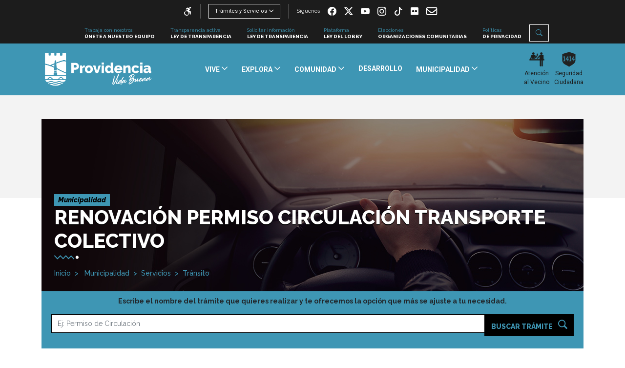

--- FILE ---
content_type: text/html; charset=utf-8
request_url: https://providencia.cl/provi/municipalidad/servicios/transito/renovacion-permiso-circulacion-transporte-colectivo
body_size: 18247
content:
<!DOCTYPE html>
<html lang="en">
  <head>
    <meta charset="utf-8">
    <meta name="viewport" content="width=device-width, initial-scale=1, shrink-to-fit=no">
    <meta http-equiv="x-ua-compatible" content="ie=edge">
    <meta name="description" content="">
    <meta name="keywords" content="">
    <meta name="author" content="">
    <title>Providencia</title>
 <meta name="robots" content="index,follow">

<meta http-equiv="Pragma" content="public">
<meta http-equiv="Cache-Control" content="public, max-age=2592000" />
<meta name="author" content="Ilustre Municipalidad de Providencia" />
<meta name="organization" content="Ilustre Municipalidad de Providencia" />
<meta name="locality" content="Santiago, Chile" />
<meta name="classification" content="General" />
<meta name="language" content="Spanish">
<meta name="lang" content="es">
<meta name="keywords" content="  Municipalidad , Servicios , Tránsito   ">
<meta name="news_keywords" content=" Municipalidad , Servicios , Tránsito   ">
<meta name="description" content="">
<meta name="classification" content="General,News" />
<!--/METADATA ESTANDAR -->  
<meta property="og:site_name" content="providencia.cl" >
<meta property="og:type" content="article" >
<meta property="og:title" content="Renovación Permiso Circulación Transporte Colectivo" >
<meta property="og:description" content="" >
<meta property="og:url" content="https://www.providencia.cl/provi/municipalidad/servicios/transito/renovacion-permiso-circulacion-transporte-colectivo" >


<script type="application/ld+json">
		[
    {
        "@context": "http://schema.org",
        "@type": "NewsArticle",
        "publisher": {
            "@type": "Organization",
            "name": "Providencia.cl",
            "logo": {
                "@type": "ImageObject",
                "url": "https://www.providencia.cl/provi/img/provi_schema.png",
                "width": 60,
                "height": 60
            },
            "sameAs": [
                "https://www.facebook.com/MunicipalidadDeProvidencia",
                "https://twitter.com/Muni_provi",
                "https://www.instagram.com/providencia_activa/"
            ]
        },
        "url": "https://www.providencia.cl/provi/municipalidad/servicios/transito/renovacion-permiso-circulacion-transporte-colectivo",
        "headline": "Renovación Permiso Circulación Transporte Colectivo",
        "datePublished": "2019-10-03T15:06:00-03:00",
        "dateModified": "403 Forbidden
",
        "mainEntityOfPage": {
            "@type": "WebPage",
            "@id": "https://www.providencia.cl",
            "name": "Providencia.cl",
            "alternateName": "Portal I. Providencia",
            "description": "Deportes en Cooperativa",
            "url": "https://www.providencia.cl/",
            "inLanguage": "es-ES"
        },
        "thumbnailUrl": "https://www.providencia.cl",
        "image": {
            "@type": "ImageObject",
            "url": "https://www.providencia.cl",
            "caption": "",
            "description": "",


        },
        "keywords": [
            "Tránsito",
            "Permisos de Circulación",
            
            "Servicios",
            "Municipalidad"
        ],
        "author": {
            "@type": "Person",
            "name": ""
        },
        "creator": [
            ""
        ],
        "articleBody": "Se realiza de forma presencial.",
        "articleSection": "",
        "inLanguage": "es-ES"
    }
]
	</script>









<!-- Head -->
    <link rel="shortcut icon" href="/provi/favicon.ico">

    <link rel="stylesheet" href="/provi/css/main.min.css">
    <link rel="stylesheet" type="text/css" href="/provi/css/jbility.min.css">
    <script src="https://kit.fontawesome.com/51a51090a1.js"></script>
    <link rel="stylesheet" href="https://cdnjs.cloudflare.com/ajax/libs/OwlCarousel2/2.3.4/assets/owl.carousel.min.css">
    <link rel="stylesheet" href="https://cdnjs.cloudflare.com/ajax/libs/OwlCarousel2/2.3.4/assets/owl.theme.default.min.css">
    <link href="https://fonts.googleapis.com/css?family=Raleway:400,500,700,800,800i&display=swap" rel="stylesheet">
    <link href="https://fonts.googleapis.com/css?family=Roboto:400,700&display=swap" rel="stylesheet">
    <link rel="stylesheet" href="/provi/css/articulos.css">
    <meta name="google-site-verification" content="zzR9VbshUU1EyrHfVv4WZvR4jsG7yG2yCvmEpZt77AM" />
    
    
<!-- Google Tag Manager -->
<script>(function(w,d,s,l,i){w[l]=w[l]||[];w[l].push({'gtm.start':
    new Date().getTime(),event:'gtm.js'});var f=d.getElementsByTagName(s)[0],
    j=d.createElement(s),dl=l!='dataLayer'?'&l='+l:'';j.async=true;j.src=
    'https://www.googletagmanager.com/gtm.js?id='+i+dl;f.parentNode.insertBefore(j,f);
    })(window,document,'script','dataLayer','GTM-WD6RLSNT');
</script>
    <!-- End Google Tag Manager -->

<link rel="stylesheet" href="/provi/css/articulos.css">
<!--/Head -->
  </head>

  <body>
<!-- Header -->
<link rel="stylesheet" href="https://cdn.jsdelivr.net/npm/bootstrap-icons@1.11.3/font/bootstrap-icons.min.css">
<link rel="stylesheet" href="/provi/css/home.css?v=2.0">
<!-- Google Tag Manager (noscript) -->
<noscript><iframe src="https://www.googletagmanager.com/ns.html?id=GTM-WD6RLSNT"
  height="0" width="0" style="display:none;visibility:hidden"></iframe></noscript>
<!-- End Google Tag Manager (noscript) -->

<!-- buscador -->
<!-- Modal -->
<div class="modal fade" id="modal-search" tabindex="-1" role="dialog" aria-labelledby="exampleModalLabel" aria-hidden="true">
  <div class="modal-dialog" role="document">
    <div class="modal-content">
      <div class="modal-body">
        <button type="button" class="close" data-dismiss="modal" aria-label="Close">
          <span aria-hidden="true">&times;</span>
        </button>
       <form id="form_buscar" method="get" action="/cgi-bin/prontus_search.cgi" class="navbar-form navbar-right search-desktop">
         <input id="search_prontus" name="search_prontus" value="provi" type="hidden">
         <input name="search_idx" value="all" type="hidden">
         <input name="search_tmp" value="search.html" type="hidden">
         <input name="search_modo" value="and" type="hidden">
         <input name="search_orden" value="cro" type="hidden">
       <div class="wrap">
           <div class="search">
              <input type="text" name="search_texto" class="searchTerm" placeholder="¿Qué estás buscando?">
              <button type="submit" class="searchButton">
                <i class="fa fa-search"></i>
             </button>
           </div>
        </div>
      </form>
      </div>
    </div>
  </div>
</div>

<!-- Modal -->
    <nav class="navbar navbar-expand-md navbar-light bg-light">
      <div class="header-superior">
        <div class="header-superior-izq">
          <ul class="nav">
            <li class="nav-item">
              <div class="accesibilidad">
                <a id="jbbutton" href="javascript:void();" class="nav-link btn-accesibilidad">
                  <i class="fas fa-wheelchair"></i>
                  <!-- /.sub-accesibilidad -->
                </a>
                <div id="acess-icons">
                  <ul>
                    <li>
                        <a href="#" id="contrast">
                          <img  src="/provi/img/ico/ico-contraste-2.png" alt="">
                          <span class="balloontext">Contraste</span>
                        </a>
                    </li>
                    <li>
                      <a href="#" id="increaseFont">
                        <img  src="/provi/img/ico/ico-incrementar-2.png" alt="">
                        <span class="balloontext">Aumentar texto</span>
                      </a>
                    </li>
                    <li>
                      <a href="#" id="decreaseFont">
                        <img  src="/provi/img/ico/ico-decrementar-2.png" alt="">
                        <span class="balloontext">Disminuir texto</span>
                      </a>
                    </li>
                  </ul>
                </div>

              </div>
              <!-- /.accesibilidad -->
              
            </li>
            <li class="nav-item">
              <div class="nav-link dropdown">
                <a class="btn btn-verdea-borde dropdown-toggle" href="#" role="button" id="dropdownMenuLink" data-toggle="dropdown" aria-haspopup="true" aria-expanded="false">
                  Trámites y Servicios
                </a>
                <div class="dropdown-menu" aria-labelledby="dropdownMenuLink">

                  <a class="dropdown-item" target="_top" href="https://tramites.providencia.cl/Portal?Catalogo">Portal de trámites 100% online</a>

                  <a class="dropdown-item" target="_blank" href="https://vlpc.providencia.cl/">Permiso de Circulación</a>

                  <a class="dropdown-item" target="_blank" href="https://pago.smc.cl/pagoRMNPv2/muni/providencia.aspx">Pago de Partes</a>

                  <a class="dropdown-item" target="_blank" href="https://appl.smc.cl/pagovarios/muni/providencia.aspx">Pago de Derechos Varios</a>

                  <a class="dropdown-item" target="_blank" href="/provi/site/artic/20200907/pags/20200907181326.html">Verificación de Documentos</a>

                  <a class="dropdown-item" target="_blank" href="https://appl.smc.cl/mvcanalisisrut/login/providencia">Consulta Pago Proveedores</a>

                  <a class="dropdown-item" target="_blank" href="/provi/municipalidad/servicios/obras-municipales/permiso-de-edificacion">Consultas de Edificación</a>

                  <a class="dropdown-item" target="_top" href="https://tramites.providencia.cl">Certificados para Propiedad</a>

                </div>
              </div>
            </li>
            <li class="nav-item">
              <span class="mr-2">
                Síguenos
              </span> 


              <a href="https://www.facebook.com/MunicipalidadDeProvidencia" target="_blank" class="nav-item-rrss">
                <i class="fab fa-facebook-f"></i>
              </a>




              <a href="https://twitter.com/Muni_provi" target="_blank" class="nav-item-rrss">
                <i class="bi bi-twitter-x"></i>
              </a>




              <a href="https://www.youtube.com/channel/UCcRI3UQT1t1Sh1Ce7wXJM4A" target="_blank" class="nav-item-rrss">
                <i class="fab fa-youtube"></i>
              </a>




              <a href="https://www.instagram.com/muniprovi" target="_blank" class="nav-item-rrss">
                <i class="fab fa-instagram"></i>
              </a>




              <a href="https://www.tiktok.com/@muniprovi?" target="_blank" class="nav-item-rrss">
                <i class="fab fa-tiktok"></i>
              </a>



              <a href="https://www.flickr.com/photos/muniprovioficial/albums" target="_blank" class="nav-item-rrss">
                <img src="/provi/img/ico/flickr-w.svg" style="width:1rem;">
              </a>

              <a href="https://providencia.appstart.cl/cms/page/ee44dace-09fa-4ec2-8ca6-f9d7b5b2dbdb" target="_blank" class="nav-item-rrss">
                <img src="/provi/img/ico/envelope-regular.svg" style="width:1.4rem;">
              </a>
            </li>
          </ul>
        </div>
        <div class="header-superior-der">
          <ul class="nav">

            <li class="nav-item">
              <a class="nav-link" target="_blank" href="https://tramites.providencia.cl/Portal/?page=1&CatalogoId=kceG9Yo29EYok%2BxgMoKIQriehXXs1bCU4BJqDyy%2BwYP31tvEOz5VS3GMmvkCyClp%2F641%2BtIRL9d2y0TA31JjtKlKIzP7f3j%2BwBwEaLdVy6igPPjlNeOZSVXghR2CNKlD">
                Trabaja con nosotros
                <span class="nav-link-sec">Únete a nuestro equipo</span>
              </a>
            </li>

            <li class="nav-item">
              <a class="nav-link" target="_blank" href="https://transparencia.providencia.cl/">
                Transparencia activa
                <span class="nav-link-sec">Ley de transparencia</span>
              </a>
            </li>

            <li class="nav-item">
              <a class="nav-link" target="_blank" href="https://www.portaltransparencia.cl/PortalPdT/web/guest/directorio-de-organismos-regulados?p_p_id=pdtorganismos_WAR_pdtorganismosportlet&orgcode=9b3ac1fe457c3759f2466d09e9ee5dfc">
                Solicitar información
                <span class="nav-link-sec">Ley de transparencia</span>
              </a>
            </li>

            <li class="nav-item">
              <a class="nav-link" target="_blank" href="https://www.leylobby.gob.cl/solicitud/audiencia/636">
                Plataforma
                <span class="nav-link-sec">Ley del Lobby</span>
              </a>
            </li>

            <li class="nav-item">
              <a class="nav-link" target="_blank" href="https://transparencia.providencia.cl/Carpeta/VerTabla/23621">
                Elecciones
                <span class="nav-link-sec">ORGANIZACIONES COMUNITARIAS</span>
              </a>
            </li>

            <li class="nav-item">
              <a class="nav-link" target="_blank" href="/provi/site/artic/20200602/pags/20200602180658.html">
                Políticas
                <span class="nav-link-sec">De privacidad</span>
              </a>
            </li>

            <li class="nav-item">
              <a class="btn btn-verdea-borde" href="#" data-toggle="modal" data-target="#modal-search" role="button">
                <i class="fas fa-search"></i>                
              </a>
            </li>
          </ul>
        </div>
      </div>
      <div class="header-principal">
        <a class="navbar-brand" href="/provi/site/edic/base/port/inicio.html">
          <img src="/provi/img/Logo-municipal-2025-W2.png" alt="Inicio Municipalidad Providencia" class="img-fluid" width="250px">
          <!--img src="/provi/img/LOGO_PROVIDENCIA-PERFIL_CANCER_MAMA-05.png" style="width: 250px;" alt="Inicio Municipalidad Providencia" class="img-fluid" -->
        </a>
        <a href="#" class="search-click" data-toggle="modal" data-target="#modal-search" role="button">
          <i class="fas fa-search"></i>
        </a>
        <button class="navbar-toggler" type="button" data-toggle="collapse" data-target="#navbarSupportedContent" aria-controls="navbarSupportedContent" aria-expanded="false" aria-label="Toggle navigation">
          <span class="navbar-toggler-icon"></span>
        </button>
                <div class="collapse navbar-collapse" id="navbarSupportedContent">
          <ul class="navbar-nav">
            <li class="nav-item dropdown">
              <a class="nav-link btn-dropdown" href="#" id="navbarDropdown" role="button" data-toggle="dropdown" aria-haspopup="true" aria-expanded="false">


              Vive




















              </a>
              <div class="dropdown-menu" aria-labelledby="navbarDropdown">
                <div class="dropdown-menu-container">
                  <div class="dropdown-menu-links">


                    <h1>Vive</h1>




















                    <ul class="dropdown-menu-links-second">




                      <li>
                        <a class="dropdown-item" href="/provi/site/artic/20190927/pags/20190927125457.html"  target="_top">Atención al Vecino</a>
                        <ul class="dropdown-menu-links-third">
                          
                          
                          
                          
                          
                          
                          
                          
                          
                          
                          
                          
                          
                          
                          
                          
                          
                          
                          
                          
                        </ul>
                      </li>



                      <li>
                        <a class="dropdown-item" href="/provi/site/artic/20190927/pags/20190927163818.html"  target="_top">Apoyo Legal</a>
                        <ul class="dropdown-menu-links-third">
                          
                          
                          
                          
                          
                          
                          
                          
                          
                          
                          
                          
                          
                          
                          
                          
                          
                          
                          
                          
                        </ul>
                      </li>



                      <li>
                        <a class="dropdown-item" href="/provi/site/artic/20191112/pags/20191112153536.html"  target="_top">Tu Barrio</a>
                        <ul class="dropdown-menu-links-third">
                          <li><a href="/provi/site/artic/20220117/pags/20220117180607.html" target="_top">Recolección de basura</a></li>
                          <li><a href="/provi/site/artic/20220216/pags/20220216170853.html" target="_top">Retiro de escombros</a></li>
                          <li><a href="/provi/vive/tu-barrio/fecha-recoleccion-enseres/fechas-recoleccion-enseres-2026" target="_top">Recolección de enseres</a></li>
                          
                          
                          
                          
                          
                          
                          
                          
                          
                          
                          
                          
                          
                          
                          
                          
                          
                        </ul>
                      </li>



                      <li>
                        <a class="dropdown-item" href="/provi/site/artic/20191023/pags/20191023164227.html"  target="_top">Medioambiente</a>
                        <ul class="dropdown-menu-links-third">
                          <li><a href="/provi/site/artic/20220114/pags/20220114105121.html" target="_top">Puntos Limpios</a></li>
                          <li><a href="/provi/vive/medioambiente/programa-providencia-recicla-organico" target="_top">Providencia Recicla Orgánico</a></li>
                          <li><a href="/provi/vive/medioambiente/campanas/ponte-las-pilas" target="_top">Reciclaje de Pilas</a></li>
                          <li><a href="/provi/vive/medioambiente/reciclaje-organico" target="_top">Reciclaje Orgánico</a></li>
                          <li><a href="/provi/site/artic/20210817/pags/20210817164420.html" target="_top">Arbolado Urbano</a></li>
                          <li><a href="/provi/site/artic/20191214/pags/20191214122912.html" target="_top">Paisajismo Sustentable</a></li>
                          <li><a href="/provi/vive/medioambiente/contenedor-de-bolsas-reutilizables" target="_top">Contenedor para bolsas reutilizables</a></li>
                          <li><a href="/provi/vive/medioambiente/gestion-hidrica-energetica-y-climatica" target="_top">Gestión Hídrica, Energética y Climática</a></li>
                          <li><a href="/provi/vive/medioambiente/reciclaje-de-aceite" target="_top">Reciclaje de aceite</a></li>
                          <li><a href="/provi/vive/medioambiente/ley-de-responsabilidad-extendida-del-productor-rep" target="_top">Ley REP</a></li>
                          <li><a href="/provi/vive/medioambiente/green-libros" target="_blank">Green Libros</a></li>
                          
                          
                          
                          
                          
                          
                          
                          
                          
                        </ul>
                      </li>



                      <li>
                        <a class="dropdown-item" href="/provi/site/artic/20191023/pags/20191023103755.html"  target="_top">Tu Mascota</a>
                        <ul class="dropdown-menu-links-third">
                          <li><a href="/provi/site/artic/20191014/pags/20191014145414.html" target="_top">Convenios</a></li>
                          <li><a href="/provi/site/artic/20191014/pags/20191014153613.html" target="_top">Reserva de Hora</a></li>
                          <li><a href="/provi/site/artic/20191014/pags/20191014161228.html" target="_top">Cuidados</a></li>
                          <li><a href="/provi/site/artic/20191014/pags/20191014164555.html" target="_top">Tenencia Responsable</a></li>
                          <li><a href="/provi/site/artic/20191214/pags/20191214131918.html" target="_top">Mascotas</a></li>
                          <li><a href="/provi/vive/tu-mascota/mascotas/zonas-caninas" target="_top">Zonas caninas</a></li>
                          
                          
                          
                          
                          
                          
                          
                          
                          
                          
                          
                          
                          
                          
                        </ul>
                      </li>



                      <li>
                        <a class="dropdown-item" href="/provi/site/edic/base/port/deporte.html"  target="_top">Deporte</a>
                        <ul class="dropdown-menu-links-third">
                          <li><a href="/provi/site/edic/base/port/deporte.html" target="_top">Recintos</a></li>
                          <li><a href="/provi/site/artic/20191017/pags/20191017135225.html" target="_top">Plazas Activas</a></li>
                          <li><a href="/provi/site/artic/20220315/pags/20220315162855.html" target="_top">Actividades Deportivas</a></li>
                          <li><a href="/provi/site/artic/20210706/pags/20210706185800.html" target="_top">Arriendo de Canchas</a></li>
                          
                          
                          
                          
                          
                          
                          
                          
                          
                          
                          
                          
                          
                          
                          
                          
                        </ul>
                      </li>



                      <li>
                        <a class="dropdown-item" href="/provi/site/artic/20191011/pags/20191011150613.html"  target="_top">Movilidad</a>
                        <ul class="dropdown-menu-links-third">
                          <li><a href="/provi/site/artic/20191014/pags/20191014174001.html" target="_top">Ciclovías</a></li>
                          <li><a href="/provi/site/artic/20191015/pags/20191015093802.html" target="_top">Ciclorecreovías</a></li>
                          <li><a href="/provi/site/artic/20191106/pags/20191106153329.html" target="_top">Estacionamientos</a></li>
                          <li><a href="/provi/site/artic/20191015/pags/20191015095937.html" target="_top">Cicleteros</a></li>
                          <li><a href="/provi/vive/movilidad/parquimetros/servicio-de-parquimetros-providencia" target="_top">Parquímetros</a></li>
                          
                          
                          
                          
                          
                          
                          
                          
                          
                          
                          
                          
                          
                          
                          
                        </ul>
                      </li>



                      <li>
                        <a class="dropdown-item" href="https://providencia.cl/provi/site/artic/20220909/pags/20220909160532.html"  target="_top">Tarjeta Vecino</a>
                        <ul class="dropdown-menu-links-third">
                          <li><a href="https://providencia.cl/provi/site/artic/20220906/pags/20220906122555.html" target="_blank">Dónde obtenerla</a></li>
                          <li><a href="https://providencia.cl/provi/site/edic/base/port/card-vecino.html" target="_blank">Estado de tarjeta</a></li>
                          <li><a href="/provi/site/edic/base/port/tarjeta_vecino.html" target="_top">Convenios Tarjeta Vecino</a></li>
                          
                          
                          
                          
                          
                          
                          
                          
                          
                          
                          
                          
                          
                          
                          
                          
                          
                        </ul>
                      </li>



                      <li>
                        <a class="dropdown-item" href="/provi/vive/espacio-publico/manual-de-diseno-urbano-para-el-espacio-publico"  target="_top">Espacio Público</a>
                        <ul class="dropdown-menu-links-third">
                          <li><a href="/provi/vive/espacio-publico/manual-de-diseno-urbano-para-el-espacio-publico" target="_top">Manual de Diseño Urbano</a></li>
                          
                          
                          
                          
                          
                          
                          
                          
                          
                          
                          
                          
                          
                          
                          
                          
                          
                          
                          
                        </ul>
                      </li>


                    </ul>
                  </div>
                  <div class="dropdown-menu-image" style="z-index:-1;">
                    <div class="image-container">
                      <img src="/provi/img/img_menu_vive.jpg" alt="" class="img-fluid">
                    </div>
                  </div>
                </div>
              </div>
            </li>
            <li class="nav-item dropdown">
              <a class="nav-link btn-dropdown" href="#" id="navbarDropdown" role="button" data-toggle="dropdown" aria-haspopup="true" aria-expanded="false">


              Explora


















              </a>
              <div class="dropdown-menu" aria-labelledby="navbarDropdown">
                <div class="dropdown-menu-container">
                  <div class="dropdown-menu-links">


                    <h1>Explora</h1>


















                    <ul class="dropdown-menu-links-second">




                      <li>
                        <a class="dropdown-item" href="/provi/site/edic/base/port/turismo.html"  target="_top">Turismo</a>
                        <ul class="dropdown-menu-links-third">
                          <li><a href="/provi/site/tax/port/fid_turismo/taxport_3_2_1_1.html" target="_top">Conócenos</a></li>
                          <li><a href="/provi/site/tax/port/fid_turismo/taxport_3_2_2_1.html" target="_top">Alojamiento</a></li>
                          <li><a href="/provi/site/tax/port/fid_turismo/taxport_3_2_3_1.html" target="_top">Restaurantes</a></li>
                          
                          
                          
                          
                          
                          
                          
                          
                          
                          
                          
                          
                          
                          
                          
                          
                          
                        </ul>
                      </li>



                      <li>
                        <a class="dropdown-item" href="/provi/site/edic/base/port/patrimonio.html"  target="_top">Patrimonio </a>
                        <ul class="dropdown-menu-links-third">
                          <li><a href="/provi/site/tax/port/fid_patrimonio/taxport_3_3_7_1.html" target="_top">Barrios</a></li>
                          <li><a href="/provi/site/tax/port/fid_patrimonio/taxport_3_3_8_1.html" target="_top">Documentos</a></li>
                          <li><a href="/provi/site/artic/20191002/pags/20191002110659.html" target="_top">Historia</a></li>
                          
                          
                          
                          
                          
                          
                          
                          
                          
                          
                          
                          
                          
                          
                          
                          
                          
                        </ul>
                      </li>



                      <li>
                        <a class="dropdown-item" href="/provi/site/tax/port/fid_actividades/taxport_3_4__1.html"  target="_top">Actividades</a>
                        <ul class="dropdown-menu-links-third">
                          <li><a href="/provi/explora/actividades/del-mes/actividades-de-enero-2026" target="_top">Actividades del mes</a></li>
                          
                          
                          
                          
                          
                          
                          
                          
                          
                          
                          
                          
                          
                          
                          
                          
                          
                          
                          
                        </ul>
                      </li>



                      <li>
                        <a class="dropdown-item" href="/provi/site/tax/port/fid_noticia/taxport____1.html"  target="_top">Noticias</a>
                        <ul class="dropdown-menu-links-third">
                          
                          
                          
                          
                          
                          
                          
                          
                          
                          
                          
                          
                          
                          
                          
                          
                          
                          
                          
                          
                        </ul>
                      </li>



                      <li>
                        <a class="dropdown-item" href="/provi/site/edic/base/port/biblioteca.html"  target="_top">Biblioteca</a>
                        <ul class="dropdown-menu-links-third">
                          <li><a href="/provi/site/edic/base/port/sedes_biblioteca.html" target="_top">Sedes</a></li>
                          <li><a href="/provi/site/artic/20191213/pags/20191213174453.html" target="_top">Hazte Socio</a></li>
                          <li><a href="https://bmdp.ent.sirsidynix.net/client/es_ES/bmdp" target="_blank">Catálogo</a></li>
                          <li><a href="/provi/site/edic/base/port/biblioteca.html#" target="_top">Lectura Sugerida</a></li>
                          
                          
                          
                          
                          
                          
                          
                          
                          
                          
                          
                          
                          
                          
                          
                          
                        </ul>
                      </li>



                      <li>
                        <a class="dropdown-item" href="/provi/site/edic/base/port/mapas.html"  target="_top">Mapas</a>
                        <ul class="dropdown-menu-links-third">
                          
                          
                          
                          
                          
                          
                          
                          
                          
                          
                          
                          
                          
                          
                          
                          
                          
                          
                          
                          
                        </ul>
                      </li>



                      <li>
                        <a class="dropdown-item" href="/provi/site/artic/20210805/pags/20210805102608.html"  target="_top">Centro Cultural Montecarmelo</a>
                        <ul class="dropdown-menu-links-third">
                          <li><a href="/provi/site/artic/20210802/pags/20210802132649.html" target="_top">Historia</a></li>
                          <li><a href="/provi/site/artic/20210804/pags/20210804092358.html" target="_top">Espacios</a></li>
                          <li><a href="/provi/site/tax/port/fid_noticia/taxport_1_74__1.html" target="_top">Actividades</a></li>
                          
                          
                          
                          
                          
                          
                          
                          
                          
                          
                          
                          
                          
                          
                          
                          
                          
                        </ul>
                      </li>



                      <li>
                        <a class="dropdown-item" href="https://providencia.cl/provi/site/edic/base/port/galeria_historica.html"  target="_top">Galería Histórica</a>
                        <ul class="dropdown-menu-links-third">
                          <li><a href="https://historico.providencia.cl/cgi/PortalAH.exe/Home" target="_top">Archivo Histórico</a></li>
                          <li><a href="https://providencia.cl/provi/site/edic/base/port/galeria_historica.html" target="_top">Galería Histórica</a></li>
                          
                          
                          
                          
                          
                          
                          
                          
                          
                          
                          
                          
                          
                          
                          
                          
                          
                          
                        </ul>
                      </li>


                    </ul>
                  </div>
                  <div class="dropdown-menu-image" style="z-index:-1;">
                    <div class="image-container">
                      <img src="/provi/img/img_menu_explora.jpg" alt="" class="img-fluid">
                    </div>
                  </div>
                </div>
              </div>
            </li>
            <li class="nav-item dropdown">
              <a class="nav-link btn-dropdown" href="#" id="navbarDropdown" role="button" data-toggle="dropdown" aria-haspopup="true" aria-expanded="false">


              Comunidad




























              </a>
              <div class="dropdown-menu" aria-labelledby="navbarDropdown">
                <div class="dropdown-menu-container">
                  <div class="dropdown-menu-links">


                    <h1>Comunidad</h1>




























                    <ul class="dropdown-menu-links-second">




                      <li>
                        <a class="dropdown-item" href="/provi/site/artic/20191004/pags/20191004095942.html"  target="_top">Apoyo Social</a>
                        <ul class="dropdown-menu-links-third">
                          
                          
                          
                          
                          
                          
                          
                          
                          
                          
                          
                          
                          
                          
                          
                          
                          
                          
                          
                          
                        </ul>
                      </li>



                      <li>
                        <a class="dropdown-item" href="/provi/site/artic/20210422/pags/20210422140800.html"  target="_top">¿Qué es FONDEVE?</a>
                        <ul class="dropdown-menu-links-third">
                          <li><a href="https://providencia.cl/provi/comunidad/mejoramiento-de-viviendas/como-postulo-al-fondeve" target="_top">¿Cómo postulo al FONDEVE?</a></li>
                          <li><a href="https://providencia.cl/provi/comunidad/mejoramiento-de-viviendas/preguntas-frecuentes" target="_top">Preguntas Frecuentes</a></li>
                          
                          
                          
                          
                          
                          
                          
                          
                          
                          
                          
                          
                          
                          
                          
                          
                          
                          
                        </ul>
                      </li>



                      <li>
                        <a class="dropdown-item" href="https://providencia.cl/provi/site/artic/20211124/pags/20211124092212.html"  target="_top">Estoy Contigo</a>
                        <ul class="dropdown-menu-links-third">
                          
                          
                          
                          
                          
                          
                          
                          
                          
                          
                          
                          
                          
                          
                          
                          
                          
                          
                          
                          
                        </ul>
                      </li>



                      <li>
                        <a class="dropdown-item" href="/provi/site/artic/20190930/pags/20190930134531.html"  target="_top">Infancia</a>
                        <ul class="dropdown-menu-links-third">
                          
                          
                          
                          
                          
                          
                          
                          
                          
                          
                          
                          
                          
                          
                          
                          
                          
                          
                          
                          
                        </ul>
                      </li>



                      <li>
                        <a class="dropdown-item" href="/provi/site/artic/20190930/pags/20190930140403.html"  target="_top">Jóvenes</a>
                        <ul class="dropdown-menu-links-third">
                          
                          
                          
                          
                          
                          
                          
                          
                          
                          
                          
                          
                          
                          
                          
                          
                          
                          
                          
                          
                        </ul>
                      </li>



                      <li>
                        <a class="dropdown-item" href="/provi/site/artic/20190930/pags/20190930150438.html"  target="_top">Mujeres</a>
                        <ul class="dropdown-menu-links-third">
                          
                          
                          
                          
                          
                          
                          
                          
                          
                          
                          
                          
                          
                          
                          
                          
                          
                          
                          
                          
                        </ul>
                      </li>



                      <li>
                        <a class="dropdown-item" href="/provi/comunidad/personas-mayores/personas-mayores-departamento"  target="_top">Personas Mayores</a>
                        <ul class="dropdown-menu-links-third">
                          <li><a href="/provi/site/artic/20220318/pags/20220318135710.html" target="_top">Talleres</a></li>
                          
                          
                          
                          
                          
                          
                          
                          
                          
                          
                          
                          
                          
                          
                          
                          
                          
                          
                          
                        </ul>
                      </li>



                      <li>
                        <a class="dropdown-item" href="/provi/site/artic/20190930/pags/20190930153949.html"  target="_top">Migrantes</a>
                        <ul class="dropdown-menu-links-third">
                          
                          
                          
                          
                          
                          
                          
                          
                          
                          
                          
                          
                          
                          
                          
                          
                          
                          
                          
                          
                        </ul>
                      </li>



                      <li>
                        <a class="dropdown-item" href="/provi/site/artic/20190924/pags/20190924032156.html"  target="_top">Diversidad</a>
                        <ul class="dropdown-menu-links-third">
                          
                          
                          
                          
                          
                          
                          
                          
                          
                          
                          
                          
                          
                          
                          
                          
                          
                          
                          
                          
                        </ul>
                      </li>



                      <li>
                        <a class="dropdown-item" href="/provi/site/artic/20190930/pags/20190930155353.html"  target="_top">Discapacidad</a>
                        <ul class="dropdown-menu-links-third">
                          
                          
                          
                          
                          
                          
                          
                          
                          
                          
                          
                          
                          
                          
                          
                          
                          
                          
                          
                          
                        </ul>
                      </li>



                      <li>
                        <a class="dropdown-item" href="/provi/site/artic/20191001/pags/20191001171155.html"  target="_top">HUB Providencia</a>
                        <ul class="dropdown-menu-links-third">
                          <li><a href="/provi/site/artic/20191001/pags/20191001171746.html" target="_top">Emprendimiento</a></li>
                          <li><a href="/provi/site/artic/20191002/pags/20191002094646.html" target="_top">Innovación </a></li>
                          <li><a href="/provi/site/artic/20200930/pags/20200930185543.html" target="_top">Empleo</a></li>
                          <li><a href="/provi/comunidad/hub-providencia/rutas-gastronomicas/rutas-gastronomicas-de-providencia" target="_top">Rutas Gastronómicas</a></li>
                          <li><a href="/provi/comunidad/hub-providencia/red-de-hubs/red-chilena-hubs-municipales" target="_top">Red de Hubs</a></li>
                          
                          
                          
                          
                          
                          
                          
                          
                          
                          
                          
                          
                          
                          
                          
                        </ul>
                      </li>



                      <li>
                        <a class="dropdown-item" href="/provi/comunidad/programas/estamos-seguros/programa-estamos-seguros"  target="_top">Estamos Seguros</a>
                        <ul class="dropdown-menu-links-third">
                          
                          
                          
                          
                          
                          
                          
                          
                          
                          
                          
                          
                          
                          
                          
                          
                          
                          
                          
                          
                        </ul>
                      </li>



                      <li>
                        <a class="dropdown-item" href="/provi/comunidad/provisalud/farmacias-provisalud-salvador-y-los-leones"  target="_top">Farmacia Provisalud</a>
                        <ul class="dropdown-menu-links-third">
                          
                          
                          
                          
                          
                          
                          
                          
                          
                          
                          
                          
                          
                          
                          
                          
                          
                          
                          
                          
                        </ul>
                      </li>


                    </ul>
                  </div>
                  <div class="dropdown-menu-image" style="z-index:-1;">
                    <div class="image-container">
                      <img src="/provi/img/img_menu_comu.jpg" alt="" class="img-fluid">
                    </div>
                  </div>
                </div>
              </div>
            </li>
            <li class="nav-item ">


              <a class="nav-link" href="/provi/site/edic/base/port/desarrollo.html" role="button"  aria-expanded="false">
                Desarrollo
              </a>

             
            </li>
            <li class="nav-item dropdown">
              <a class="nav-link btn-dropdown" href="#" id="navbarDropdown" role="button" data-toggle="dropdown" aria-haspopup="true" aria-expanded="false">


              Municipalidad






















              </a>
              
              <div class="dropdown-menu" aria-labelledby="navbarDropdown">
                <div class="dropdown-menu-container">
                  <div class="dropdown-menu-links">


                    <h1>Municipalidad</h1>






















                    <ul class="dropdown-menu-links-second">




                      <li>
                        <a class="dropdown-item" href="/provi/municipalidad/autoridades/jaime-bellolio-avaria"  target="_top">Autoridades</a>
                        <ul class="dropdown-menu-links-third">
                          <li><a href="/provi/municipalidad/autoridades/jaime-bellolio-avaria" target="_top">Alcalde</a></li>
                          <li><a href="/provi/site/edic/base/port/concejo_municipal.html" target="_top">Concejales</a></li>
                          <li><a href="/provi/site/artic/20191029/pags/20191029114953.html" target="_top">Cuenta Pública</a></li>
                          <li><a href="/provi/site/artic/20191029/pags/20191029121716.html" target="_top">Organizaciones de Sociedad Civil</a></li>
                          
                          
                          
                          
                          
                          
                          
                          
                          
                          
                          
                          
                          
                          
                          
                          
                        </ul>
                      </li>



                      <li>
                        <a class="dropdown-item" href="/provi/site/edic/base/port/servicios.html"  target="_top">Trámites y Servicios</a>
                        <ul class="dropdown-menu-links-third">
                          
                          
                          
                          
                          
                          
                          
                          
                          
                          
                          
                          
                          
                          
                          
                          
                          
                          
                          
                          
                        </ul>
                      </li>



                      <li>
                        <a class="dropdown-item" href="/provi/municipalidad/servicios/plan-regulador-comunal/plan-regulador-comunal-providencia"  target="_top">Plan Regulador Comunal</a>
                        <ul class="dropdown-menu-links-third">
                          
                          
                          
                          
                          
                          
                          
                          
                          
                          
                          
                          
                          
                          
                          
                          
                          
                          
                          
                          
                        </ul>
                      </li>



                      <li>
                        <a class="dropdown-item" href="/provi/site/edic/base/port/concursos_publicos.html"  target="_top">Concursos Públicos</a>
                        <ul class="dropdown-menu-links-third">
                          
                          
                          
                          
                          
                          
                          
                          
                          
                          
                          
                          
                          
                          
                          
                          
                          
                          
                          
                          
                        </ul>
                      </li>



                      <li>
                        <a class="dropdown-item" href="/provi/site/artic/20191029/pags/20191029153616.html"  target="_top">Revista Soy Pro</a>
                        <ul class="dropdown-menu-links-third">
                          
                          
                          
                          
                          
                          
                          
                          
                          
                          
                          
                          
                          
                          
                          
                          
                          
                          
                          
                          
                        </ul>
                      </li>



                      <li>
                        <a class="dropdown-item" href="https://www.cdsprovidencia.cl/"  target="_blank">Salud y Educación (CDS Providencia)</a>
                        <ul class="dropdown-menu-links-third">
                          
                          
                          
                          
                          
                          
                          
                          
                          
                          
                          
                          
                          
                          
                          
                          
                          
                          
                          
                          
                        </ul>
                      </li>



                      <li>
                        <a class="dropdown-item" href="http://culturaprovidencia.cl/"  target="_blank">Fundación Cultural </a>
                        <ul class="dropdown-menu-links-third">
                          
                          
                          
                          
                          
                          
                          
                          
                          
                          
                          
                          
                          
                          
                          
                          
                          
                          
                          
                          
                        </ul>
                      </li>



                      <li>
                        <a class="dropdown-item" href="http://www.clubprovidencia.cl/"  target="_blank">Club Providencia</a>
                        <ul class="dropdown-menu-links-third">
                          
                          
                          
                          
                          
                          
                          
                          
                          
                          
                          
                          
                          
                          
                          
                          
                          
                          
                          
                          
                        </ul>
                      </li>



                      <li>
                        <a class="dropdown-item" href="/provi/site/edic/base/port/juzgados.html"  target="_top">Juzgados de Policia Local</a>
                        <ul class="dropdown-menu-links-third">
                          
                          
                          
                          
                          
                          
                          
                          
                          
                          
                          
                          
                          
                          
                          
                          
                          
                          
                          
                          
                        </ul>
                      </li>



                      <li>
                        <a class="dropdown-item" href="/provi/site/artic/20191010/pags/20191010100818.html"  target="_top">Direcciones Municipales</a>
                        <ul class="dropdown-menu-links-third">
                          <li><a href="/provi/site/artic/20191010/pags/20191010100818.html" target="_top">Gabinete Alcaldía</a></li>
                          <li><a href="/provi/site/artic/20191017/pags/20191017171245.html" target="_top">Administración y Finanzas</a></li>
                          <li><a href="/provi/site/artic/20191009/pags/20191009172606.html" target="_top">Administración Municipal</a></li>
                          <li><a href="/provi/site/artic/20191009/pags/20191009170449.html" target="_top">Atención al Contribuyente</a></li>
                          <li><a href="/provi/site/artic/20191010/pags/20191010090757.html" target="_top">Barrios y Patrimonio</a></li>
                          <li><a href="/provi/site/artic/20191212/pags/20191212212132.html" target="_top">Comunicaciones</a></li>
                          <li><a href="/provi/site/artic/20191010/pags/20191010094518.html" target="_top">Secretaría Municipal</a></li>
                          <li><a href="/provi/site/artic/20191010/pags/20191010091055.html" target="_top">Control</a></li>
                          <li><a href="/provi/site/artic/20191009/pags/20191009171113.html" target="_top">Desarrollo Comunitario</a></li>
                          <li><a href="/provi/site/artic/20191029/pags/20191029164025.html" target="_top">Desarrollo Económico Local</a></li>
                          <li><a href="/provi/site/artic/20191010/pags/20191010091844.html" target="_top">Emergencias Comunales</a></li>
                          <li><a href="/provi/site/artic/20191010/pags/20191010092020.html" target="_top">Fiscalización</a></li>
                          <li><a href="/provi/site/artic/20191010/pags/20191010092222.html" target="_top">Infraestructura</a></li>
                          <li><a href="/provi/site/artic/20191010/pags/20191010123419.html" target="_top">Medio Ambiente, Aseo, Ornato y Mantención</a></li>
                          <li><a href="/provi/site/artic/20191010/pags/20191010093143.html" target="_top">Obras Municipales</a></li>
                          <li><a href="/provi/site/artic/20191009/pags/20191009171944.html" target="_top">Tránsito y Transporte Público</a></li>
                          <li><a href="/provi/site/artic/20191010/pags/20191010100712.html" target="_top">Tecnología y Gestión Digital</a></li>
                          <li><a href="/provi/site/artic/20191010/pags/20191010093446.html" target="_top">Personas</a></li>
                          <li><a href="/provi/site/artic/20191010/pags/20191010125004.html" target="_top">Jurídica</a></li>
                          <li><a href="/provi/site/artic/20191010/pags/20191010094628.html" target="_top">Secretaria Comunal de Planificación</a></li>
                        </ul>
                      </li>


                    </ul>
                  </div>
                  <div class="dropdown-menu-image" style="z-index:-1;">
                    <div class="image-container">
                      <img src="/provi/img/img_menu_muni.jpg" alt="" class="img-fluid">
                    </div>
                  </div>
                </div>
              </div>
            </li>
          </ul>
          <div class="nav-direct">


               <a href="https://www.providencia.cl/provi/site/artic/20190927/pags/20190927125457.html" class="hvr-float" target="_blank">
              <img src="/provi/img/icon_atencion_vecino.png" width="31px" class="img-fluid" alt="">
              <span class="nav-direct-text">Atención<br />al Vecino</span>
            </a>



               <a href="/provi/site/artic/20191108/pags/20191108123321.html" class="hvr-float" target="_blank">
              <img src="/provi/img/icon_contacto_seguridad.svg" class="svg" alt="">
              <span class="nav-direct-text">Seguridad<br />Ciudadana</span>
            </a>


          </div>
        </div>
      </div>
      <div class="header-quiero-mobile">
        <div class="header-quiero-mobile-box">
          
          <a href="/provi/site/edic/base/port/servicios.html" class="btn btn-redondo verde-agua-border mx-auto d-block">
              Trámites y servicios
              <i class="fas fa-arrow-right"></i>
          </a>
        </div>
      </div>
      
    </nav>
<!--/Header -->
      
    <div class="container mt-md-5">

      <div class="header-interior explora">
        
        <img src="/provi/site/artic/20191003/imag/foto_0000000120191003151135.jpg" alt="Renovación Permiso Circulación Transporte Colectivo" class="img-fluid">
        
        
        <div class="header-interior-info">
            <span class="label-cat">Municipalidad</span>
            <h1>Renovación Permiso Circulación Transporte Colectivo</h1>
            
            <nav aria-label="breadcrumb">
              <ol class="breadcrumb">
                              <li class="breadcrumb-item"><a href="/">Inicio</a></li>
                <li class="breadcrumb-item"><a href=""> Municipalidad</a></li>
                <li class="breadcrumb-item active" aria-current="page"><a href="/provi/site/edic/base/port/servicios.html">Servicios</a></li>
                <li class="breadcrumb-item active" aria-current="page"><a href="">Tránsito</a></li>
                <!-- li class="breadcrumb-item active" aria-current="page">Renovación Permiso Circulación Transporte Colectivo</li -->
              </ol>
            </nav>
        </div>
      </div>
      <div class="header-subsecciones">
        <p class="font-weight-bold">Escribe el nombre del trámite que quieres realizar y te ofrecemos la opción que más se ajuste a tu necesidad.</p>
       <form id="form_buscar" method="get" action="/cgi-bin/prontus_search.cgi" class="navbar-form navbar-right search-desktop">
       <div class="input-group mb-3">
         <input id="search_prontus" name="search_prontus" value="provi" type="hidden">
         <input name="search_idx" value="all" type="hidden">
         <input name="search_tmp" value="search.html" type="hidden">
         <input type="hidden" name="search_seccion" id="NOM_SECCION1" value="Municipalidad" />
         <input type="hidden" name="search_tema" id="NOM_TEMA1" value="Servicios" />

         <input name="search_modo" value="and" type="hidden">
         <input name="search_orden" value="cro" type="hidden">
		 <input id="example-links" name="search_texto" type="text" class="form-control" placeholder="Ej: Permiso de Circulación" aria-label="Ejemplo" aria-describedby="basic-addon2">
    		<div class="input-group-append"> 
                <button class="btn btn-negro" type="submit">
                  Buscar trámite <i class="fas fa-search ml-2"></i>
                </button>
            </div>
        </div>
		</form>

      </div>

      <div class="row mt-5">
        <div class="col-12">
          <div class="municipalidad interior">

            <div class="filtro_content_tabs list-container interior w-sidebar mb-4 row">

              <div class="col-lg-9">


                  <em>Este trámite depende de: <strong>Dirección de Tránsito</strong></em>

                  <div class="c-shadow-border mt-4">
                    <div class="row">

                      <div class="col-lg-12">
                        <h6 class="text-uppercase light"><strong>OPCIONES PARA</strong> REALIZAR ESTE TRÁMITE</h6>
                      </div>
                      <!-- /.col-lg-12 -->
                      <div class="col-lg-7">
                         
                         <ul class="list-hor serv-active">
                           <li><span class="active">Presencial</span></li>
                           <li><span class="not-allowed">100% en línea</span></li>
                           <li><span class="not-allowed">Web</span></li>
                           <li><span class="not-allowed">Telefónico</span></li>
                         </ul>
                      </div>
                      <div class="col-lg-5">
                      
                        <a class="btn btn-redondo verde-agua" href="https://vlpc.providencia.cl/" target="_top" role="button">Realizar trámite aquí <i class="fas fa-arrow-right ml-3" aria-hidden="true"></i></a>
                      
                      </div>
                      <div class="clearfix mb-4"></div>
                     
                        <div class="col-2 col-lg-1">
                           <img src="/provi/img/ico-alarma-000.png" class="img-fluid mt-3 mx-auto d-block" alt="">
                        </div>

                        
                        <div class="col col-lg-11">
                         <p class="">Servicio exclusivo para vehículos de transporte colectivo: Taxi Básico, Taxi Ejecutivo, Taxi Colectivo, Taxi Turismo, lujo o servicios especiales, Minibus para transporte colectivo, Minibus de Escolares o Trabajadores, Taxibus, Bus -Autobus, ómnibus, Escolar y Trabajadores.</p>
                        </div>
                        
                    </div>
                  </div>

                  <div class="detalles-servicio">

                    <div class="titulo-tema tit-left">
                      <h3>DETALLE</h3>
                    </div>

                    <div class="acordion-servicios exterior-int">
                      
                       <div class="accordion info-adicional" id="accordionExample">
                              
                              <div class="card">
                                <div class="card-header" id="headingOne">
                                  <h2 class="mb-0">
                                    <button class="btn btn-link" type="button" data-toggle="collapse" data-target="#collapseOne" aria-expanded="true" aria-controls="collapseOne">
                                      ¿Cómo se realiza?
                                      <i class="fas" aria-hidden="true"></i>
                                    </button>
                                  </h2>
                                </div>
                            
                                <div id="collapseOne" class="collapse show" aria-labelledby="headingOne" data-parent="#accordionExample">
                                  <div class="card-body">
                                    <p>Se realiza de forma presencial.</p>
                                    
                                    
                                    
                                    
                                    
                                  </div>
                                </div>
                              </div>
                              

                              
                              <div class="card">
                                <div class="card-header" id="headingTwo">
                                  <h2 class="mb-0">
                                    <button class="btn btn-link" type="button" data-toggle="collapse" data-target="#collapseTwo" aria-expanded="true" aria-controls="collapseTwo">
                                      ¿A quién está dirigido?
                                      <i class="fas" aria-hidden="true"></i>
                                    </button>
                                  </h2>
                                </div>
                                <div id="collapseTwo" class="collapse" aria-labelledby="headingTwo" data-parent="#accordionExample">
                                  <div class="card-body">
                                    <p>Está dirigido a vehículos de transporte de pasajeros.</p>
                                    
                                    
                                    
                                    
                                    
                                  </div>
                                </div>
                              </div>
                              

                              
                              <div class="card">
                                <div class="card-header" id="headingThree">
                                  <h2 class="mb-0">
                                    <button class="btn btn-link" type="button" data-toggle="collapse" data-target="#collapseThree" aria-expanded="true" aria-controls="collapseThree">
                                      ¿Dónde se realiza?
                                      <i class="fas" aria-hidden="true"></i>
                                    </button>
                                  </h2>
                                </div>
                                <div id="collapseThree" class="collapse" aria-labelledby="headingThree" data-parent="#accordionExample">
                                  <div class="card-body">
                                    <p>-Se realiza forma presencial en Marchant Pereira N° 880.</p>
<div>Estimado Contribuyente de Taxi Básico y Taxi Ejecutivo, usted también puede obtener su Permiso de Circulación a través de internet, obténgalo <strong><a href="https://vlpc.providencia.cl/" target="_blank" rel="noopener" title="AQUÍ">AQUÍ.</a></strong></div>
<div>Sin embargo, una vez comprado el Permiso de Circulación, para completar el proceso usted <b>DEBE</b> enviar un correo a <strong>reservapermisodecirculacion@<wbr>providencia.cl </strong>y así solicitar su hora para el control de taxímetro respectivo indicando los siguientes datos:</div>
<div></div>
<div>-Nombre</div>
<div>-PPU</div>
<div>-Correo electrónico</div>
                                    
                                    
                                    
                                    
                                    
                                  </div>
                                </div>
                              </div>
                              

                              
                              <div class="card">
                                <div class="card-header" id="headingFour">
                                  <h2 class="mb-0">
                                    <button class="btn btn-link" type="button" data-toggle="collapse" data-target="#collapseFour" aria-expanded="true" aria-controls="collapseFour">
                                      Horario de Atención
                                      <i class="fas" aria-hidden="true"></i>
                                    </button>
                                  </h2>
                                </div>
                                <div id="collapseFour" class="collapse" aria-labelledby="headingFour" data-parent="#accordionExample">
                                  <div class="card-body">
                                    <p>El horario de atención es de: </p>
<ul>
<li>Lunes a Jueves 08:30 a 14:00 y 15:00 a 17:00 horas<br><br></li>
<li>Viernes 08:30 a 14:00 y 15:00 a 16:00 horas</li>
</ul>
                                    
                                    
                                    
                                    
                                    
                                  </div>
                                </div>
                              </div>
                              
                              
                              
                              <div class="card">
                                <div class="card-header" id="headingFive">
                                  <h2 class="mb-0">
                                    <button class="btn btn-link" type="button" data-toggle="collapse" data-target="#collapseFive" aria-expanded="true" aria-controls="collapseFive">
                                      Requisitos
                                      <i class="fas" aria-hidden="true"></i>
                                    </button>
                                  </h2>
                                </div>
                                <div id="collapseFive" class="collapse" aria-labelledby="headingFive" data-parent="#accordionExample">
                                  <div class="card-body">
                                    <ul>
<li><span data-sheets-value="{&quot;1&quot;:2,&quot;2&quot;:&quot;Permiso de Circulación del año anterior pagado. DFL Nº3.063 Ley de Rentas Municipales.&quot;}" data-sheets-userformat="{&quot;2&quot;:13185,&quot;3&quot;:{&quot;1&quot;:0},&quot;10&quot;:0,&quot;11&quot;:4,&quot;12&quot;:0,&quot;15&quot;:&quot;\&quot;Calibri\&quot;,sans-serif&quot;,&quot;16&quot;:12}">Permiso de Circulación del año anterior pagado.</span></li>
<li>Realizar circuito establecido de los 2.000 mts. E. Yañez - Roman Díaz - Valezuela Castillo - Marchant Pereira</li>
</ul>
                                    
                                    
                                    
                                    
                                    
                                  </div>
                                </div>
                              </div>
                              

                              
                              <div class="card">
                                <div class="card-header" id="headingSix">
                                  <h2 class="mb-0">
                                    <button class="btn btn-link" type="button" data-toggle="collapse" data-target="#collapseSix" aria-expanded="true" aria-controls="collapseSix">
                                      Documentos Necesarios
                                      <i class="fas" aria-hidden="true"></i>
                                    </button>
                                  </h2>
                                </div>
                                <div id="collapseSix" class="collapse" aria-labelledby="headingSix" data-parent="#accordionExample">
                                  <div class="card-body">
                                    <ul>
<li><span data-sheets-value="{&quot;1&quot;:2,&quot;2&quot;:&quot;“Copia Municipalidad” del Seguro Obligatorio de Accidentes Personales (SOAP), Ley Nº 18.490“Copia Municipalidad” de la Revisión Técnica y Análisis de Gases o copia Homologación vigente si corresponde. (No se entiende eso de Copia Municipalidad. Qué es eso??)\nSi su vehículo es de fabricación del año en curso deberá presentar factura original.\nSi necesita efectuar cambio de nombre o modificar alguna característica del vehículo, deberá presentar Certificado de Dominio Vigente (Padrón que emite el Servicio de Registro Civil e Identificación).\nSi su vehículo presenta multas de tránsito impagas deberá aclararlas mediante los siguientes comprobantes:\nCertificado de Multas de Tránsito No pagadas otorgado por el Servicio de Registro Civil e Identificación.\nComprobante original del pago de multas.\nResoluciones de los Juzgados de Policía Local.\n&quot;}" data-sheets-userformat="{&quot;2&quot;:13185,&quot;3&quot;:{&quot;1&quot;:0},&quot;10&quot;:0,&quot;11&quot;:4,&quot;12&quot;:0,&quot;15&quot;:&quot;\&quot;Calibri\&quot;,sans-serif&quot;,&quot;16&quot;:12}">“Copia para la Municipalidad” del Seguro Obligatorio de Accidentes Personales (SOAP)</span></li>
<li><span data-sheets-value="{&quot;1&quot;:2,&quot;2&quot;:&quot;“Copia Municipalidad” del Seguro Obligatorio de Accidentes Personales (SOAP), Ley Nº 18.490“Copia Municipalidad” de la Revisión Técnica y Análisis de Gases o copia Homologación vigente si corresponde. (No se entiende eso de Copia Municipalidad. Qué es eso??)\nSi su vehículo es de fabricación del año en curso deberá presentar factura original.\nSi necesita efectuar cambio de nombre o modificar alguna característica del vehículo, deberá presentar Certificado de Dominio Vigente (Padrón que emite el Servicio de Registro Civil e Identificación).\nSi su vehículo presenta multas de tránsito impagas deberá aclararlas mediante los siguientes comprobantes:\nCertificado de Multas de Tránsito No pagadas otorgado por el Servicio de Registro Civil e Identificación.\nComprobante original del pago de multas.\nResoluciones de los Juzgados de Policía Local.\n&quot;}" data-sheets-userformat="{&quot;2&quot;:13185,&quot;3&quot;:{&quot;1&quot;:0},&quot;10&quot;:0,&quot;11&quot;:4,&quot;12&quot;:0,&quot;15&quot;:&quot;\&quot;Calibri\&quot;,sans-serif&quot;,&quot;16&quot;:12}">“Copia para la Municipalidad” de la Revisión Técnica y Análisis de Gases o copia Homologación vigente si corresponde.</span></li>
<li><span data-sheets-value="{&quot;1&quot;:2,&quot;2&quot;:&quot;“Copia Municipalidad” del Seguro Obligatorio de Accidentes Personales (SOAP), Ley Nº 18.490“Copia Municipalidad” de la Revisión Técnica y Análisis de Gases o copia Homologación vigente si corresponde. (No se entiende eso de Copia Municipalidad. Qué es eso??)\nSi su vehículo es de fabricación del año en curso deberá presentar factura original.\nSi necesita efectuar cambio de nombre o modificar alguna característica del vehículo, deberá presentar Certificado de Dominio Vigente (Padrón que emite el Servicio de Registro Civil e Identificación).\nSi su vehículo presenta multas de tránsito impagas deberá aclararlas mediante los siguientes comprobantes:\nCertificado de Multas de Tránsito No pagadas otorgado por el Servicio de Registro Civil e Identificación.\nComprobante original del pago de multas.\nResoluciones de los Juzgados de Policía Local.\n&quot;}" data-sheets-userformat="{&quot;2&quot;:13185,&quot;3&quot;:{&quot;1&quot;:0},&quot;10&quot;:0,&quot;11&quot;:4,&quot;12&quot;:0,&quot;15&quot;:&quot;\&quot;Calibri\&quot;,sans-serif&quot;,&quot;16&quot;:12}">Si su vehículo es de fabricación del año en curso deberá presentar factura original o copia.</span></li>
<li><span data-sheets-value="{&quot;1&quot;:2,&quot;2&quot;:&quot;“Copia Municipalidad” del Seguro Obligatorio de Accidentes Personales (SOAP), Ley Nº 18.490“Copia Municipalidad” de la Revisión Técnica y Análisis de Gases o copia Homologación vigente si corresponde. (No se entiende eso de Copia Municipalidad. Qué es eso??)\nSi su vehículo es de fabricación del año en curso deberá presentar factura original.\nSi necesita efectuar cambio de nombre o modificar alguna característica del vehículo, deberá presentar Certificado de Dominio Vigente (Padrón que emite el Servicio de Registro Civil e Identificación).\nSi su vehículo presenta multas de tránsito impagas deberá aclararlas mediante los siguientes comprobantes:\nCertificado de Multas de Tránsito No pagadas otorgado por el Servicio de Registro Civil e Identificación.\nComprobante original del pago de multas.\nResoluciones de los Juzgados de Policía Local.\n&quot;}" data-sheets-userformat="{&quot;2&quot;:13185,&quot;3&quot;:{&quot;1&quot;:0},&quot;10&quot;:0,&quot;11&quot;:4,&quot;12&quot;:0,&quot;15&quot;:&quot;\&quot;Calibri\&quot;,sans-serif&quot;,&quot;16&quot;:12}">Si necesita efectuar cambio de nombre o modificar alguna característica del vehículo, deberá presentar Certificado de Dominio Vigente (Padrón que emite el Servicio de Registro Civil e Identificación).</span></li>
<li><span data-sheets-value="{&quot;1&quot;:2,&quot;2&quot;:&quot;“Copia Municipalidad” del Seguro Obligatorio de Accidentes Personales (SOAP), Ley Nº 18.490“Copia Municipalidad” de la Revisión Técnica y Análisis de Gases o copia Homologación vigente si corresponde. (No se entiende eso de Copia Municipalidad. Qué es eso??)\nSi su vehículo es de fabricación del año en curso deberá presentar factura original.\nSi necesita efectuar cambio de nombre o modificar alguna característica del vehículo, deberá presentar Certificado de Dominio Vigente (Padrón que emite el Servicio de Registro Civil e Identificación).\nSi su vehículo presenta multas de tránsito impagas deberá aclararlas mediante los siguientes comprobantes:\nCertificado de Multas de Tránsito No pagadas otorgado por el Servicio de Registro Civil e Identificación.\nComprobante original del pago de multas.\nResoluciones de los Juzgados de Policía Local.\n&quot;}" data-sheets-userformat="{&quot;2&quot;:13185,&quot;3&quot;:{&quot;1&quot;:0},&quot;10&quot;:0,&quot;11&quot;:4,&quot;12&quot;:0,&quot;15&quot;:&quot;\&quot;Calibri\&quot;,sans-serif&quot;,&quot;16&quot;:12}">Si su vehículo presenta multas de tránsito impagas deberá aclararlas mediante los siguientes comprobantes:</span><span data-sheets-value="{&quot;1&quot;:2,&quot;2&quot;:&quot;“Copia Municipalidad” del Seguro Obligatorio de Accidentes Personales (SOAP), Ley Nº 18.490“Copia Municipalidad” de la Revisión Técnica y Análisis de Gases o copia Homologación vigente si corresponde. (No se entiende eso de Copia Municipalidad. Qué es eso??)\nSi su vehículo es de fabricación del año en curso deberá presentar factura original.\nSi necesita efectuar cambio de nombre o modificar alguna característica del vehículo, deberá presentar Certificado de Dominio Vigente (Padrón que emite el Servicio de Registro Civil e Identificación).\nSi su vehículo presenta multas de tránsito impagas deberá aclararlas mediante los siguientes comprobantes:\nCertificado de Multas de Tránsito No pagadas otorgado por el Servicio de Registro Civil e Identificación.\nComprobante original del pago de multas.\nResoluciones de los Juzgados de Policía Local.\n&quot;}" data-sheets-userformat="{&quot;2&quot;:13185,&quot;3&quot;:{&quot;1&quot;:0},&quot;10&quot;:0,&quot;11&quot;:4,&quot;12&quot;:0,&quot;15&quot;:&quot;\&quot;Calibri\&quot;,sans-serif&quot;,&quot;16&quot;:12}"><br>-  Certificado de Multas de Tránsito No pagadas otorgado por el Servicio de Registro Civil e Identificación.<br>-  Comprobante original del pago de multas.<br>-  Resoluciones de los Juzgados de Policía Local.</span></li>
</ul>
                                    
                                    
                                    
                                    
                                    
                                  </div>
                                </div>
                              </div>
                              

                              
                              <div class="card">
                                <div class="card-header" id="headingSeven">
                                  <h2 class="mb-0">
                                    <button class="btn btn-link" type="button" data-toggle="collapse" data-target="#collapseSeven" aria-expanded="true" aria-controls="collapseSeven">
                                      Duración del Trámite
                                      <i class="fas" aria-hidden="true"></i>
                                    </button>
                                  </h2>
                                </div>
                                <div id="collapseSeven" class="collapse" aria-labelledby="headingSeven" data-parent="#accordionExample">
                                  <div class="card-body">
                                    <p>Este trámite tienen una duración promedio de 10 Minutos para cada permiso. Esto a excepción de los últimos días de vencimiento de los permisos, donde el tiempo de atención puede aumentar debido al mayor flujo de público.</p>
                                    
                                    
                                    
                                    
                                    
                                  </div>
                                </div>
                              </div>
                              
                              
                              
                              <div class="card">
                                <div class="card-header" id="headingEight">
                                  <h2 class="mb-0">
                                    <button class="btn btn-link" type="button" data-toggle="collapse" data-target="#collapseEight" aria-expanded="true" aria-controls="collapseEight">
                                      Costo
                                      <i class="fas" aria-hidden="true"></i>
                                    </button>
                                  </h2>
                                </div>
                                <div id="collapseEight" class="collapse" aria-labelledby="headingEight" data-parent="#accordionExample">
                                  <div class="card-body">
                                    <p><span data-sheets-value="{&quot;1&quot;:2,&quot;2&quot;:&quot;· 1 UTM&quot;}" data-sheets-userformat="{&quot;2&quot;:4995,&quot;3&quot;:{&quot;1&quot;:0},&quot;4&quot;:[null,2,16777215],&quot;10&quot;:0,&quot;11&quot;:4,&quot;12&quot;:0,&quot;15&quot;:&quot;Symbol&quot;}">Valos de 1 UTM</span></p>
                                    
                                    
                                    
                                    
                                    
                                  </div>
                                </div>
                              </div>
                              

                              
                              
                              
                              
                              

                              

                              

                              
                              
                              

                              

                              
                              
                              

                              
                              
                              


                            </div>

                    </div>
                    <!-- /.acordion-servicios -->
                    
                  </div>
                  <!-- /.detalles-servicio -->


                  <div class="hr">
                    <hr>
                  </div>

                  <div class="titulo-tema tit-left">
                    <h3>otros trámites relacionados</h3>
                  </div>

                  <div class="otros-destacados">
                    
                    <div class="cuadricula-container row">

     
    
    
            
                      <div class="col-sm-4">
                        <div class="cuadricula-single">
                          
                          <a href="/provi/municipalidad/servicios/transito/solicitud-de-permiso-de-mudanza" class="img-hover-000"><img src="/provi/img/default/fotofija_255x174.jpg" class="img-fluid center" alt="Solicitud de Permiso de Mudanza"></a>
                          <a href="/provi/municipalidad/servicios/transito/solicitud-de-permiso-de-mudanza" class="white-float">
                            Solicitud de Permiso de Mudanza <i class="fas fa-arrow-right"></i>
                          </a>
                        </div>
                      </div>
    
    
    
            
                      <div class="col-sm-4">
                        <div class="cuadricula-single">
                          
                          <a href="/provi/municipalidad/servicios/transito/sistema-de-auto-compartido" class="img-hover-000"><img src="/provi/img/default/fotofija_255x174.jpg" class="img-fluid center" alt="Sistema de Auto Compartido"></a>
                          <a href="/provi/municipalidad/servicios/transito/sistema-de-auto-compartido" class="white-float">
                            Sistema de Auto Compartido <i class="fas fa-arrow-right"></i>
                          </a>
                        </div>
                      </div>
    
    
    
            
                      <div class="col-sm-4">
                        <div class="cuadricula-single">
                          
                          <a href="/provi/municipalidad/servicios/transito/certificado-de-deuda-prescripcion" class="img-hover-000"><img src="/provi/img/default/fotofija_255x174.jpg" class="img-fluid center" alt="Solicitud de Prescripción en Materia de Permisos de Circulación (Certificado de Deuda)"></a>
                          <a href="/provi/municipalidad/servicios/transito/certificado-de-deuda-prescripcion" class="white-float">
                            Solicitud de Prescripción en Materia de Permisos de Circulación (Certificado de Deuda) <i class="fas fa-arrow-right"></i>
                          </a>
                        </div>
                      </div>
    
    
    
    
     
                    </div>
                  </div>



              </div>
              <div class="col-lg-3">
<!-- Multi SIDEBAR -->
                <div class="provi-sidebar">




















































































                  <div class="banner-modular    ">
                      <a href="https://tramites.providencia.cl/Portal/?page=1&CatalogoId=gcCRBce%2BCm9AnN6h5pRXPyOnc0ai4wTzpJBET2e3M9TOQL4R6G4lqIKwhkeE7peelmLiV7hB15uiqvHs5%2BZXTSm0xt0cNeDsCBvS2S2uheFjdB8feOFpoN%2FWKmTS57CN" target="_top"><img src="/provi/site/artic/20250307/imag/foto_0000001020250307122308/tarjeta_vecino_graf.png" class="img-fluid center" alt="Tarjeta Vecino"></a>
                      <a class="caption-ban" href="https://tramites.providencia.cl/Portal/?page=1&CatalogoId=gcCRBce%2BCm9AnN6h5pRXPyOnc0ai4wTzpJBET2e3M9TOQL4R6G4lqIKwhkeE7peelmLiV7hB15uiqvHs5%2BZXTSm0xt0cNeDsCBvS2S2uheFjdB8feOFpoN%2FWKmTS57CN" target="_top">
                                              <span class="row">
                          <span class="col-9">
                            <strong>Tarjeta</strong>
                          Vecino
                          </span>
                          <span class="col-3 text-center">
                            <i class="fas fa-arrow-right" aria-hidden="true"></i>
                          </span>
                        </span>
                      </a>
                  </div>









                  <div class="banner-modular   medio-ambiente ">
                      <a href="/provi/site/artic/20191214/pags/20191214122912.html" target="_top"><img src="/provi/site/artic/20190916/imag/foto_0000000820190916125215/jardines_sustentables.png" class="img-fluid center" alt="Banner Paisajimo Sustentable"></a>
                      <a class="caption-ban" href="/provi/site/artic/20191214/pags/20191214122912.html" target="_top">
                                              <span class="row">
                          <span class="col-9">
                            <strong>Paisajismo</strong>
                          Sustentable
                          </span>
                          <span class="col-3 text-center">
                            <i class="fas fa-arrow-right" aria-hidden="true"></i>
                          </span>
                        </span>
                      </a>
                  </div>









                  <div class="banner-modular seguridad   ">
                      <a href="/provi/site/artic/20191108/pags/20191108123321.html" target="_top"><img src="/provi/site/artic/20190916/imag/foto_0000000420190916124051/seguridad_providencia.png" class="img-fluid center" alt="Banner Seguridad Sidebar"></a>
                      <a class="caption-ban" href="/provi/site/artic/20191108/pags/20191108123321.html" target="_top">
                                              <span class="row">
                          <span class="col-9">
                            <strong>Seguridad</strong>
                          Providencia 1414
                          </span>
                       
                      </a>
                  </div>









                  <div class="banner-modular  provi-tv  ">
                      <a href="https://www.youtube.com/channel/UCcRI3UQT1t1Sh1Ce7wXJM4A" target="_top"><img src="/provi/site/artic/20190916/imag/foto_0000000320190916125300/banner-mod-3.jpg" class="img-fluid center" alt="Banner TV Sidebar"></a>
                      <a class="caption-ban" href="https://www.youtube.com/channel/UCcRI3UQT1t1Sh1Ce7wXJM4A" target="_top">
                                              <span class="row">
                          <span class="col-9">
                            <strong>Providencia</strong>
                         TV
                          </span>
                          <span class="col-3 text-center">
                            <i class="fas fa-arrow-right" aria-hidden="true"></i>
                          </span>
                        </span>
                      </a>
                  </div>




                </div>
<!--/Multi SIDEBAR -->
              </div>

             
               
            </div>
            <!-- /.list-container -->

          </div>
        </div>
      </div>
      
    </div>

</div>
<!-- Footer -->

  <footer>
    <div class="container">
      <div class="row">
        <div class="footer-col col-md-3">
          <a href="/provi/site/edic/base/port/inicio.html"><img src="/provi/img/Logo-municipal-2025-W2.png" alt="Inicio Municipalidad Providencia" class="mx-auto d-block img-fluid"></a>
          <!-- a href="/provi/site/edic/base/port/inicio.html"><img src="/provi/img/LOGO_PROVIDENCIA-PERFIL_CANCER_MAMA-05.png" alt="Inicio Municipalidad Providencia" class="mx-auto d-block img-fluid"></a -->
          <!--<h6>Links</h6>
          <ul>


            <li>
              <a href="/provi/site/edic/base/port/inicio.html">Home</a>
            </li>



            <li>
              <a href="/provi/site/edic/base/port/tarjeta_vecino.html">Vive</a>
            </li>



            <li>
              <a href="/provi/site/edic/base/port/turismo.html">Explora</a>
            </li>



            <li>
              <a href="/provi/site/artic/20191007/pags/20191007123220.html">Comunidad</a>
            </li>



            <li>
              <a href="/provi/site/edic/base/port/desarrollo.html">Desarrollo</a>
            </li>



            <li>
              <a href="/provi/site/edic/base/port/servicios.html">Municipalidad</a>
            </li>


          </ul>-->
        </div>
        <div class="footer-col footer-link col-md-3">
          <iframe src="https://www.google.com/maps/embed?pb=!1m18!1m12!1m3!1d3329.665030817727!2d-70.6117616848012!3d-33.43197638077917!2m3!1f0!2f0!3f0!3m2!1i1024!2i768!4f13.1!3m3!1m2!1s0x9662cf7096b04b11%3A0x5aea090eaee097ee!2sMunicipalidad%20de%20Providencia!5e0!3m2!1ses-419!2scl!4v1575655387905!5m2!1ses-419!2scl" width="100%" frameborder="0" style="border:0;" allowfullscreen=""></iframe>
        </div>
        <div class="footer-col col-md-3">


             <h6>Contacto</h6>
          <a href="tel:+56226543200" target="_blank" class="footer-col-contact">
            <i class="fas fa-phone"></i> <span>+562 2654 3200</span>
          </a>
          <a href="mailto:municipalidad@providencia.cl"  target="_blank" class="footer-col-contact">
            <i class="fas fa-envelope"></i> <span>municipalidad@providencia.cl</span>
          </a>
          <a href="https://goo.gl/maps/YmS1zaB1VTLb2TSj9" target="_blank" class="footer-col-contact">
            <i class="fas fa-map-marker-alt"></i> <span>Av. Pedro de Valdivia 963, Providencia, Santiago, Chile.</span>
          </a>



        </div>
        <div class="footer-col col-md-3">
          <div class="footer-col-rrss">
              <h6>Síguenos</h6> 


              <a href="https://www.facebook.com/MunicipalidadDeProvidencia" target="_blank">
                <i class="fab fa-facebook-f"></i>
              </a>




              <a href="https://twitter.com/Muni_provi" target="_blank">
                <i class="bi bi-twitter-x" style="font-size: 1.25rem; width:1.05rem; margin: -4px 8px 0 8px;"></i>
              </a>




              <a href="https://www.youtube.com/channel/UCcRI3UQT1t1Sh1Ce7wXJM4A" target="_blank">
                <i class="fab fa-youtube"></i>
              </a>




              <a href="https://www.instagram.com/muniprovi" target="_blank">
                <i class="fab fa-instagram"></i>
              </a>




              <a href="https://www.tiktok.com/@muniprovi?" target="_blank">
                <i class="fab fa-tiktok"></i>
              </a>


              <a href="https://www.flickr.com/photos/muniprovioficial/albums" target="_blank">
                <img src="/provi/img/ico/flickr-w.svg" style="width:1.25rem; margin: 4px 4px;">
              </a>
          </div>
          <div class="footer-col-news">
             <h6>Suscríbete a nuestro Newsletter</h6>

             <div style="text-align:center;">
              <a class="btn btn-footer-enviar text-uppercase font-weight-bold" href="https://providencia.appstart.cl/cms/page/ee44dace-09fa-4ec2-8ca6-f9d7b5b2dbdb" target="_blank" role="button" style="padding: .38rem 2rem .38rem 3rem;">
                  Aquí <i aria-hidden="true" class="fas fa-arrow-right ml-3"></i>
              </a>
            </div>
            
            <!--<iframe src="/provi/site/artic/20191024/pags/20191024172327.html" width="260" height="120" scrolling="no" frameborder="0" allowtransparency=""></iframe>-->
            <!-- div class="input-group mb-3">
              <input type="text" class="form-control" placeholder="Ingresa tu email" aria-label="Ingresa tu email" aria-describedby="basic-addon2">
              <div class="input-group-append">
                <button class="btn btn-footer-enviar" type="button">
                  <i class="fas fa-arrow-right"></i>
                </button>
              </div>
            </div -->
          </div>
        </div>
      </div>
    </div>
  </footer>
  
  <!--<button type="button" class="chatLauncher" style="display:none;">
    <div>
      <img src="/provi/img/icon_chat_covid.png" alt="">
    </div>
  </button>-->

  <script src="/provi/js/main.min.js"></script>
  <script src="/provi/js/theme.js"></script>
  <script src="https://cdnjs.cloudflare.com/ajax/libs/OwlCarousel2/2.3.4/owl.carousel.min.js"></script>
  <script type="text/javascript" src="/provi/js/jbility.min.js"></script>
<script>

    $(document).ready(function() {
        $(".CUERPO img").addClass("img-fluid");
        $("table").addClass("table-responsive");
    });
    $("#dropdownMenuLink").click(function() {
      $("#acess-icons").hide();
    });
    $(".header-subsecciones ul li").each(function( index ) {
    	var url_menu = $(this).find("a").attr('href').split("_");
    	var url_page = window.location.pathname.split("_");
    	if(url_menu[1]+url_menu[2]+url_menu[3]+url_menu[4] == url_page[1]+url_page[2]+url_page[3]+url_page[4]) {
    	 	$(this).addClass("active");
    	}
    	if($(this).find("a").attr('href') == window.location.pathname) {
    	 	$(this).addClass("active");
    	}
    
    });
    $(".header-subsecciones div").each(function( index ) {
        if(typeof $(this).find("a").attr('href') !=="undefined"){
    	var url_menu = $(this).find("a").attr('href').split("_");
    	var url_page = window.location.pathname.split("_");
    	if(url_menu[1]+url_menu[2]+url_menu[3]+url_menu[4]+url_menu[5] == url_page[1]+url_page[2]+url_page[3]+url_page[4]+url_page[5]) {
    	 	$(this).addClass("active");
    	}
    	}
    });
    $(".sub-nav-side ul li").each(function( index ) {
    	var url_menu = $(this).find("a").attr('href');
    	var url_page = window.location.pathname;
    	if($(this).find("a").attr('href') == window.location.pathname) {
    	 	$(this).addClass("active");
    	}
    });
    $(document).ready(function() {
    	if(window.location.pathname != "/provi/site/edic/base/port/inicio.html") 
    	{
    		$(".header-quiero-mobile").remove();
    	}
    
    });

    $('a').each(function() {
        if(typeof $(this).attr('href') !=="undefined"){
    
      var href = $(this).attr('href');
      if(href.substr(0,3) == "www") href = "http://"+href;
      $(this).attr('href', href)
        }
    });	
    $(".paginador a").each(function( index ) {
    	$(this).attr('href',$(this).attr('href').replace("pags", "taxport"));
    });
    
    window.watsonAssistantChatOptions = {
      integrationID: "b3160ee8-b022-481c-bed9-efd6d215b782", // The ID of this integration.
      region: "us-south", // The region your integration is hosted in.
      serviceInstanceID: "10d8aba4-221d-44ec-b2c6-3b1233bcbf53", // The ID of your service instance.
      showLauncher: false,
      onLoad: function(instance) {
        // Select the button element from the page.
        const button = document.querySelector('.chatLauncher');
    
        // Add the event listener to open your Web Chat.
        button.addEventListener('click', function clickListener() {
          instance.openWindow();
        });
    
        // Render the Web Chat. Nothing appears on the page, because the launcher is
        // hidden and the Web Chat window is closed by default.
        instance.updateLocale('es');
        instance.render().then(function() {
          // Now that Web Chat has been rendered (but is still closed), we make the
          // custom launcher button visible.
          button.style.display = 'block';
          button.classList.add('open');
          
        });
      }
    };
    setTimeout(function(){
      const t=document.createElement('script');
      t.src="https://web-chat.global.assistant.watson.appdomain.cloud/loadWatsonAssistantChat.js";
      document.head.appendChild(t);
    });

//header-quiero-mobile
</script>
<!--/Footer -->
<script src="/provi/js/jquery.easy-autocomplete.min.js"></script>
<script>
var options = {
    url: "/provi/site/list/port/busqueda_servicios.json",
    getValue: "text",
    template: {
        type: "links",
        fields: {
            link: "website-link"
        }
    },
	list: {
		match: {
			enabled: true
		}
	},
    theme: "plate-dark"
};
$("#example-links").easyAutocomplete(options);
$( document ).ready(function() {
    console.log( "ready!" );
});

$("#example-links").keydown(function (e) {
  if (e.keyCode == 13) {
    $('input[name = butAssignProd]').click();
  $("#eac-container-example-links ul li").each(function( index ) {
	var menu_sel = $(this).attr('class');
	var url_menu = $(this).find("a").attr('href');
	if(menu_sel == "selected") {
		self.location.href=url_menu;
	}
});
  }
});
	
$("#example-links").change(function() {
  $("#eac-container-example-links ul li").each(function( index ) {
	var menu_sel = $(this).attr('class');
	var url_menu = $(this).find("a").attr('href');
	if(menu_sel == "selected") {
		self.location.href=url_menu;
	}
});
});

</script>
  </body>
</html>


--- FILE ---
content_type: text/css
request_url: https://providencia.cl/provi/css/main.min.css
body_size: 413887
content:
@charset "UTF-8";

/*!
 * Bootstrap Reboot v4.1.3 (https://getbootstrap.com/)
 * Copyright 2011-2018 The Bootstrap Authors
 * Copyright 2011-2018 Twitter, Inc.
 * Licensed under MIT (https://github.com/twbs/bootstrap/blob/master/LICENSE)
 * Forked from Normalize.css, licensed MIT (https://github.com/necolas/normalize.css/blob/master/LICENSE.md)
 */
/*!
 * Hover.css (http://ianlunn.github.io/Hover/)
 * Version: 2.3.2
 * Author: Ian Lunn @IanLunn
 * Author URL: http://ianlunn.co.uk/
 * Github: https://github.com/IanLunn/Hover

 * Hover.css Copyright Ian Lunn 2017. Generated with Sass.
 */
.hvr-grow,
.hvr-shrink {
    -webkit-transition-property: transform
}

.hvr-grow,
.hvr-pulse,
.hvr-pulse-grow,
.hvr-pulse-shrink,
.hvr-shrink {
    display: inline-block;
    vertical-align: middle;
    box-shadow: 0 0 1px transparent
}

.hvr-back-pulse:active,
.hvr-back-pulse:focus,
.hvr-back-pulse:hover,
.hvr-bounce-to-left:active,
.hvr-bounce-to-left:focus,
.hvr-bounce-to-left:hover,
.hvr-bounce-to-right:active,
.hvr-bounce-to-right:focus,
.hvr-bounce-to-right:hover,
.hvr-bounce-to-top:active,
.hvr-bounce-to-top:focus,
.hvr-bounce-to-top:hover,
.hvr-fade:active,
.hvr-fade:focus,
.hvr-fade:hover,
.hvr-radial-in:active,
.hvr-radial-in:focus,
.hvr-radial-in:hover,
.hvr-radial-out:active,
.hvr-radial-out:focus,
.hvr-radial-out:hover,
.hvr-rectangle-in:active,
.hvr-rectangle-in:focus,
.hvr-rectangle-in:hover,
.hvr-rectangle-out:active,
.hvr-rectangle-out:focus,
.hvr-rectangle-out:hover,
.hvr-shutter-in-horizontal:active,
.hvr-shutter-in-horizontal:focus,
.hvr-shutter-in-horizontal:hover,
.hvr-shutter-in-vertical:active,
.hvr-shutter-in-vertical:focus,
.hvr-shutter-in-vertical:hover,
.hvr-shutter-out-horizontal:active,
.hvr-shutter-out-horizontal:focus,
.hvr-shutter-out-horizontal:hover,
.hvr-shutter-out-vertical:active,
.hvr-shutter-out-vertical:focus,
.hvr-shutter-out-vertical:hover,
.hvr-sweep-to-bottom:active,
.hvr-sweep-to-bottom:focus,
.hvr-sweep-to-bottom:hover,
.hvr-sweep-to-left:active,
.hvr-sweep-to-left:focus,
.hvr-sweep-to-left:hover,
.hvr-sweep-to-right:active,
.hvr-sweep-to-right:focus,
.hvr-sweep-to-right:hover,
.hvr-sweep-to-top:active,
.hvr-sweep-to-top:focus,
.hvr-sweep-to-top:hover {
    color: #fff
}

dl,
h1,
h2,
h3,
h4,
h5,
h6,
ol,
p,
pre,
ul {
    margin-top: 0
}

address,
dl,
ol,
p,
pre,
ul {
    margin-bottom: 1rem
}

body,
caption {
    text-align: left
}

dd,
h1,
h2,
h3,
h4,
h5,
h6,
label {
    margin-bottom: .5rem
}

address,
legend {
    line-height: inherit
}

.hvr-grow {
    -webkit-transform: perspective(1px) translateZ(0);
    transform: perspective(1px) translateZ(0);
    -webkit-transition-duration: .3s;
    transition-duration: .3s;
    transition-property: transform
}

.hvr-rotate,
.hvr-shrink {
    -webkit-transition-duration: .3s
}

.hvr-grow:active,
.hvr-grow:focus,
.hvr-grow:hover {
    -webkit-transform: scale(1.1);
    transform: scale(1.1)
}

.hvr-shrink {
    -webkit-transform: perspective(1px) translateZ(0);
    transform: perspective(1px) translateZ(0);
    transition-duration: .3s;
    transition-property: transform
}

.hvr-grow-rotate,
.hvr-rotate {
    -webkit-transition-property: transform
}

.hvr-shrink:active,
.hvr-shrink:focus,
.hvr-shrink:hover {
    -webkit-transform: scale(.9);
    transform: scale(.9)
}

@-webkit-keyframes hvr-pulse {
    25% {
        -webkit-transform: scale(1.1);
        transform: scale(1.1)
    }

    75% {
        -webkit-transform: scale(.9);
        transform: scale(.9)
    }
}

@keyframes hvr-pulse {
    25% {
        -webkit-transform: scale(1.1);
        transform: scale(1.1)
    }

    75% {
        -webkit-transform: scale(.9);
        transform: scale(.9)
    }
}

.hvr-pulse {
    -webkit-transform: perspective(1px) translateZ(0);
    transform: perspective(1px) translateZ(0)
}

.hvr-pulse:active,
.hvr-pulse:focus,
.hvr-pulse:hover {
    -webkit-animation-name: hvr-pulse;
    animation-name: hvr-pulse;
    -webkit-animation-duration: 1s;
    animation-duration: 1s;
    -webkit-animation-timing-function: linear;
    animation-timing-function: linear;
    -webkit-animation-iteration-count: infinite;
    animation-iteration-count: infinite
}

@-webkit-keyframes hvr-pulse-grow {
    to {
        -webkit-transform: scale(1.1);
        transform: scale(1.1)
    }
}

@keyframes hvr-pulse-grow {
    to {
        -webkit-transform: scale(1.1);
        transform: scale(1.1)
    }
}

.hvr-pulse-grow {
    -webkit-transform: perspective(1px) translateZ(0);
    transform: perspective(1px) translateZ(0)
}

.hvr-pulse-grow:active,
.hvr-pulse-grow:focus,
.hvr-pulse-grow:hover {
    -webkit-animation-name: hvr-pulse-grow;
    animation-name: hvr-pulse-grow;
    -webkit-animation-duration: .3s;
    animation-duration: .3s;
    -webkit-animation-timing-function: linear;
    animation-timing-function: linear;
    -webkit-animation-iteration-count: infinite;
    animation-iteration-count: infinite;
    -webkit-animation-direction: alternate;
    animation-direction: alternate
}

@-webkit-keyframes hvr-pulse-shrink {
    to {
        -webkit-transform: scale(.9);
        transform: scale(.9)
    }
}

@keyframes hvr-pulse-shrink {
    to {
        -webkit-transform: scale(.9);
        transform: scale(.9)
    }
}

.hvr-pulse-shrink {
    -webkit-transform: perspective(1px) translateZ(0);
    transform: perspective(1px) translateZ(0)
}

.hvr-pulse-shrink:active,
.hvr-pulse-shrink:focus,
.hvr-pulse-shrink:hover {
    -webkit-animation-name: hvr-pulse-shrink;
    animation-name: hvr-pulse-shrink;
    -webkit-animation-duration: .3s;
    animation-duration: .3s;
    -webkit-animation-timing-function: linear;
    animation-timing-function: linear;
    -webkit-animation-iteration-count: infinite;
    animation-iteration-count: infinite;
    -webkit-animation-direction: alternate;
    animation-direction: alternate
}

@-webkit-keyframes hvr-push {
    50% {
        -webkit-transform: scale(.8);
        transform: scale(.8)
    }

    100% {
        -webkit-transform: scale(1);
        transform: scale(1)
    }
}

@keyframes hvr-push {
    50% {
        -webkit-transform: scale(.8);
        transform: scale(.8)
    }

    100% {
        -webkit-transform: scale(1);
        transform: scale(1)
    }
}

.hvr-pop,
.hvr-push {
    -webkit-transform: perspective(1px) translateZ(0);
    display: inline-block;
    vertical-align: middle;
    box-shadow: 0 0 1px transparent
}

.hvr-push {
    transform: perspective(1px) translateZ(0)
}

.hvr-push:active,
.hvr-push:focus,
.hvr-push:hover {
    -webkit-animation-name: hvr-push;
    animation-name: hvr-push;
    -webkit-animation-duration: .3s;
    animation-duration: .3s;
    -webkit-animation-timing-function: linear;
    animation-timing-function: linear;
    -webkit-animation-iteration-count: 1;
    animation-iteration-count: 1
}

@-webkit-keyframes hvr-pop {
    50% {
        -webkit-transform: scale(1.2);
        transform: scale(1.2)
    }
}

@keyframes hvr-pop {
    50% {
        -webkit-transform: scale(1.2);
        transform: scale(1.2)
    }
}

.hvr-pop {
    transform: perspective(1px) translateZ(0)
}

.hvr-pop:active,
.hvr-pop:focus,
.hvr-pop:hover {
    -webkit-animation-name: hvr-pop;
    animation-name: hvr-pop;
    -webkit-animation-duration: .3s;
    animation-duration: .3s;
    -webkit-animation-timing-function: linear;
    animation-timing-function: linear;
    -webkit-animation-iteration-count: 1;
    animation-iteration-count: 1
}

.hvr-bounce-in {
    display: inline-block;
    vertical-align: middle;
    -webkit-transform: perspective(1px) translateZ(0);
    transform: perspective(1px) translateZ(0);
    box-shadow: 0 0 1px transparent;
    -webkit-transition-duration: .5s;
    transition-duration: .5s
}

.hvr-bounce-in:active,
.hvr-bounce-in:focus,
.hvr-bounce-in:hover {
    -webkit-transform: scale(1.2);
    transform: scale(1.2);
    -webkit-transition-timing-function: cubic-bezier(.47, 2.02, .31, -.36);
    transition-timing-function: cubic-bezier(.47, 2.02, .31, -.36)
}

.hvr-bounce-out {
    display: inline-block;
    vertical-align: middle;
    -webkit-transform: perspective(1px) translateZ(0);
    transform: perspective(1px) translateZ(0);
    box-shadow: 0 0 1px transparent;
    -webkit-transition-duration: .5s;
    transition-duration: .5s
}

.hvr-bounce-out:active,
.hvr-bounce-out:focus,
.hvr-bounce-out:hover {
    -webkit-transform: scale(.8);
    transform: scale(.8);
    -webkit-transition-timing-function: cubic-bezier(.47, 2.02, .31, -.36);
    transition-timing-function: cubic-bezier(.47, 2.02, .31, -.36)
}

.hvr-rotate {
    display: inline-block;
    vertical-align: middle;
    -webkit-transform: perspective(1px) translateZ(0);
    transform: perspective(1px) translateZ(0);
    box-shadow: 0 0 1px transparent;
    transition-duration: .3s;
    transition-property: transform
}

.hvr-float,
.hvr-grow-rotate {
    -webkit-transition-duration: .3s
}

.hvr-rotate:active,
.hvr-rotate:focus,
.hvr-rotate:hover {
    -webkit-transform: rotate(4deg);
    transform: rotate(4deg)
}

.hvr-grow-rotate {
    display: inline-block;
    vertical-align: middle;
    -webkit-transform: perspective(1px) translateZ(0);
    transform: perspective(1px) translateZ(0);
    box-shadow: 0 0 1px transparent;
    transition-duration: .3s;
    transition-property: transform
}

.hvr-float,
.hvr-sink {
    display: inline-block;
    vertical-align: middle;
    box-shadow: 0 0 1px transparent;
    -webkit-transition-property: transform
}

.hvr-grow-rotate:active,
.hvr-grow-rotate:focus,
.hvr-grow-rotate:hover {
    -webkit-transform: scale(1.1) rotate(4deg);
    transform: scale(1.1) rotate(4deg)
}

.hvr-float {
    -webkit-transform: perspective(1px) translateZ(0);
    transform: perspective(1px) translateZ(0);
    transition-duration: .3s;
    transition-property: transform;
    -webkit-transition-timing-function: ease-out;
    transition-timing-function: ease-out
}

.hvr-sink,
.hvr-skew {
    -webkit-transition-duration: .3s
}

.hvr-float:active,
.hvr-float:focus,
.hvr-float:hover {
    -webkit-transform: translateY(-8px);
    transform: translateY(-8px)
}

.hvr-sink {
    -webkit-transform: perspective(1px) translateZ(0);
    transform: perspective(1px) translateZ(0);
    transition-duration: .3s;
    transition-property: transform;
    -webkit-transition-timing-function: ease-out;
    transition-timing-function: ease-out
}

.hvr-skew,
.hvr-skew-forward {
    -webkit-transition-property: transform
}

.hvr-sink:active,
.hvr-sink:focus,
.hvr-sink:hover {
    -webkit-transform: translateY(8px);
    transform: translateY(8px)
}

@-webkit-keyframes hvr-bob {

    0%,
    100% {
        -webkit-transform: translateY(-8px);
        transform: translateY(-8px)
    }

    50% {
        -webkit-transform: translateY(-4px);
        transform: translateY(-4px)
    }
}

@keyframes hvr-bob {

    0%,
    100% {
        -webkit-transform: translateY(-8px);
        transform: translateY(-8px)
    }

    50% {
        -webkit-transform: translateY(-4px);
        transform: translateY(-4px)
    }
}

@-webkit-keyframes hvr-bob-float {
    100% {
        -webkit-transform: translateY(-8px);
        transform: translateY(-8px)
    }
}

@keyframes hvr-bob-float {
    100% {
        -webkit-transform: translateY(-8px);
        transform: translateY(-8px)
    }
}

.hvr-bob,
.hvr-hang {
    -webkit-transform: perspective(1px) translateZ(0);
    display: inline-block;
    vertical-align: middle;
    box-shadow: 0 0 1px transparent
}

.hvr-bob {
    transform: perspective(1px) translateZ(0)
}

.hvr-bob:active,
.hvr-bob:focus,
.hvr-bob:hover {
    -webkit-animation-name: hvr-bob-float, hvr-bob;
    animation-name: hvr-bob-float, hvr-bob;
    -webkit-animation-duration: .3s, 1.5s;
    animation-duration: .3s, 1.5s;
    -webkit-animation-delay: 0s, .3s;
    animation-delay: 0s, .3s;
    -webkit-animation-timing-function: ease-out, ease-in-out;
    animation-timing-function: ease-out, ease-in-out;
    -webkit-animation-iteration-count: 1, infinite;
    animation-iteration-count: 1, infinite;
    -webkit-animation-fill-mode: forwards;
    animation-fill-mode: forwards;
    -webkit-animation-direction: normal, alternate;
    animation-direction: normal, alternate
}

.hvr-hang:active,
.hvr-hang:focus,
.hvr-hang:hover,
.hvr-icon-bob:active .hvr-icon,
.hvr-icon-bob:focus .hvr-icon,
.hvr-icon-bob:hover .hvr-icon {
    -webkit-animation-duration: .3s, 1.5s;
    -webkit-animation-delay: 0s, .3s;
    -webkit-animation-timing-function: ease-out, ease-in-out;
    -webkit-animation-iteration-count: 1, infinite;
    -webkit-animation-direction: normal, alternate
}

@-webkit-keyframes hvr-hang {

    0%,
    100% {
        -webkit-transform: translateY(8px);
        transform: translateY(8px)
    }

    50% {
        -webkit-transform: translateY(4px);
        transform: translateY(4px)
    }
}

@keyframes hvr-hang {

    0%,
    100% {
        -webkit-transform: translateY(8px);
        transform: translateY(8px)
    }

    50% {
        -webkit-transform: translateY(4px);
        transform: translateY(4px)
    }
}

@-webkit-keyframes hvr-hang-sink {
    100% {
        -webkit-transform: translateY(8px);
        transform: translateY(8px)
    }
}

@keyframes hvr-hang-sink {
    100% {
        -webkit-transform: translateY(8px);
        transform: translateY(8px)
    }
}

.hvr-hang {
    transform: perspective(1px) translateZ(0)
}

.hvr-hang:active,
.hvr-hang:focus,
.hvr-hang:hover {
    -webkit-animation-name: hvr-hang-sink, hvr-hang;
    animation-name: hvr-hang-sink, hvr-hang;
    animation-duration: .3s, 1.5s;
    animation-delay: 0s, .3s;
    animation-timing-function: ease-out, ease-in-out;
    animation-iteration-count: 1, infinite;
    -webkit-animation-fill-mode: forwards;
    animation-fill-mode: forwards;
    animation-direction: normal, alternate
}

.hvr-skew {
    display: inline-block;
    vertical-align: middle;
    -webkit-transform: perspective(1px) translateZ(0);
    transform: perspective(1px) translateZ(0);
    box-shadow: 0 0 1px transparent;
    transition-duration: .3s;
    transition-property: transform
}

.hvr-skew-backward,
.hvr-skew-forward {
    -webkit-transition-duration: .3s;
    display: inline-block;
    vertical-align: middle;
    box-shadow: 0 0 1px transparent
}

.hvr-skew:active,
.hvr-skew:focus,
.hvr-skew:hover {
    -webkit-transform: skew(-10deg);
    transform: skew(-10deg)
}

.hvr-skew-forward {
    -webkit-transform: perspective(1px) translateZ(0);
    transform: perspective(1px) translateZ(0);
    transition-duration: .3s;
    transition-property: transform;
    -webkit-transform-origin: 0 100%;
    transform-origin: 0 100%
}

.hvr-forward,
.hvr-skew-backward {
    -webkit-transition-property: transform
}

.hvr-skew-forward:active,
.hvr-skew-forward:focus,
.hvr-skew-forward:hover {
    -webkit-transform: skew(-10deg);
    transform: skew(-10deg)
}

.hvr-skew-backward {
    -webkit-transform: perspective(1px) translateZ(0);
    transform: perspective(1px) translateZ(0);
    transition-duration: .3s;
    transition-property: transform;
    -webkit-transform-origin: 0 100%;
    transform-origin: 0 100%
}

.hvr-backward,
.hvr-forward {
    -webkit-transition-duration: .3s
}

.hvr-skew-backward:active,
.hvr-skew-backward:focus,
.hvr-skew-backward:hover {
    -webkit-transform: skew(10deg);
    transform: skew(10deg)
}

@-webkit-keyframes hvr-wobble-vertical {
    16.65% {
        -webkit-transform: translateY(8px);
        transform: translateY(8px)
    }

    33.3% {
        -webkit-transform: translateY(-6px);
        transform: translateY(-6px)
    }

    49.95% {
        -webkit-transform: translateY(4px);
        transform: translateY(4px)
    }

    66.6% {
        -webkit-transform: translateY(-2px);
        transform: translateY(-2px)
    }

    83.25% {
        -webkit-transform: translateY(1px);
        transform: translateY(1px)
    }

    100% {
        -webkit-transform: translateY(0);
        transform: translateY(0)
    }
}

@keyframes hvr-wobble-vertical {
    16.65% {
        -webkit-transform: translateY(8px);
        transform: translateY(8px)
    }

    33.3% {
        -webkit-transform: translateY(-6px);
        transform: translateY(-6px)
    }

    49.95% {
        -webkit-transform: translateY(4px);
        transform: translateY(4px)
    }

    66.6% {
        -webkit-transform: translateY(-2px);
        transform: translateY(-2px)
    }

    83.25% {
        -webkit-transform: translateY(1px);
        transform: translateY(1px)
    }

    100% {
        -webkit-transform: translateY(0);
        transform: translateY(0)
    }
}

.hvr-wobble-vertical {
    display: inline-block;
    vertical-align: middle;
    -webkit-transform: perspective(1px) translateZ(0);
    transform: perspective(1px) translateZ(0);
    box-shadow: 0 0 1px transparent
}

.hvr-wobble-vertical:active,
.hvr-wobble-vertical:focus,
.hvr-wobble-vertical:hover {
    -webkit-animation-name: hvr-wobble-vertical;
    animation-name: hvr-wobble-vertical;
    -webkit-animation-duration: 1s;
    animation-duration: 1s;
    -webkit-animation-timing-function: ease-in-out;
    animation-timing-function: ease-in-out;
    -webkit-animation-iteration-count: 1;
    animation-iteration-count: 1
}

@-webkit-keyframes hvr-wobble-horizontal {
    16.65% {
        -webkit-transform: translateX(8px);
        transform: translateX(8px)
    }

    33.3% {
        -webkit-transform: translateX(-6px);
        transform: translateX(-6px)
    }

    49.95% {
        -webkit-transform: translateX(4px);
        transform: translateX(4px)
    }

    66.6% {
        -webkit-transform: translateX(-2px);
        transform: translateX(-2px)
    }

    83.25% {
        -webkit-transform: translateX(1px);
        transform: translateX(1px)
    }

    100% {
        -webkit-transform: translateX(0);
        transform: translateX(0)
    }
}

@keyframes hvr-wobble-horizontal {
    16.65% {
        -webkit-transform: translateX(8px);
        transform: translateX(8px)
    }

    33.3% {
        -webkit-transform: translateX(-6px);
        transform: translateX(-6px)
    }

    49.95% {
        -webkit-transform: translateX(4px);
        transform: translateX(4px)
    }

    66.6% {
        -webkit-transform: translateX(-2px);
        transform: translateX(-2px)
    }

    83.25% {
        -webkit-transform: translateX(1px);
        transform: translateX(1px)
    }

    100% {
        -webkit-transform: translateX(0);
        transform: translateX(0)
    }
}

.hvr-wobble-horizontal {
    display: inline-block;
    vertical-align: middle;
    -webkit-transform: perspective(1px) translateZ(0);
    transform: perspective(1px) translateZ(0);
    box-shadow: 0 0 1px transparent
}

.hvr-wobble-horizontal:active,
.hvr-wobble-horizontal:focus,
.hvr-wobble-horizontal:hover {
    -webkit-animation-name: hvr-wobble-horizontal;
    animation-name: hvr-wobble-horizontal;
    -webkit-animation-duration: 1s;
    animation-duration: 1s;
    -webkit-animation-timing-function: ease-in-out;
    animation-timing-function: ease-in-out;
    -webkit-animation-iteration-count: 1;
    animation-iteration-count: 1
}

@-webkit-keyframes hvr-wobble-to-bottom-right {
    16.65% {
        -webkit-transform: translate(8px, 8px);
        transform: translate(8px, 8px)
    }

    33.3% {
        -webkit-transform: translate(-6px, -6px);
        transform: translate(-6px, -6px)
    }

    49.95% {
        -webkit-transform: translate(4px, 4px);
        transform: translate(4px, 4px)
    }

    66.6% {
        -webkit-transform: translate(-2px, -2px);
        transform: translate(-2px, -2px)
    }

    83.25% {
        -webkit-transform: translate(1px, 1px);
        transform: translate(1px, 1px)
    }

    100% {
        -webkit-transform: translate(0, 0);
        transform: translate(0, 0)
    }
}

@keyframes hvr-wobble-to-bottom-right {
    16.65% {
        -webkit-transform: translate(8px, 8px);
        transform: translate(8px, 8px)
    }

    33.3% {
        -webkit-transform: translate(-6px, -6px);
        transform: translate(-6px, -6px)
    }

    49.95% {
        -webkit-transform: translate(4px, 4px);
        transform: translate(4px, 4px)
    }

    66.6% {
        -webkit-transform: translate(-2px, -2px);
        transform: translate(-2px, -2px)
    }

    83.25% {
        -webkit-transform: translate(1px, 1px);
        transform: translate(1px, 1px)
    }

    100% {
        -webkit-transform: translate(0, 0);
        transform: translate(0, 0)
    }
}

.hvr-wobble-to-bottom-right {
    display: inline-block;
    vertical-align: middle;
    -webkit-transform: perspective(1px) translateZ(0);
    transform: perspective(1px) translateZ(0);
    box-shadow: 0 0 1px transparent
}

.hvr-wobble-to-bottom-right:active,
.hvr-wobble-to-bottom-right:focus,
.hvr-wobble-to-bottom-right:hover {
    -webkit-animation-name: hvr-wobble-to-bottom-right;
    animation-name: hvr-wobble-to-bottom-right;
    -webkit-animation-duration: 1s;
    animation-duration: 1s;
    -webkit-animation-timing-function: ease-in-out;
    animation-timing-function: ease-in-out;
    -webkit-animation-iteration-count: 1;
    animation-iteration-count: 1
}

@-webkit-keyframes hvr-wobble-to-top-right {
    16.65% {
        -webkit-transform: translate(8px, -8px);
        transform: translate(8px, -8px)
    }

    33.3% {
        -webkit-transform: translate(-6px, 6px);
        transform: translate(-6px, 6px)
    }

    49.95% {
        -webkit-transform: translate(4px, -4px);
        transform: translate(4px, -4px)
    }

    66.6% {
        -webkit-transform: translate(-2px, 2px);
        transform: translate(-2px, 2px)
    }

    83.25% {
        -webkit-transform: translate(1px, -1px);
        transform: translate(1px, -1px)
    }

    100% {
        -webkit-transform: translate(0, 0);
        transform: translate(0, 0)
    }
}

@keyframes hvr-wobble-to-top-right {
    16.65% {
        -webkit-transform: translate(8px, -8px);
        transform: translate(8px, -8px)
    }

    33.3% {
        -webkit-transform: translate(-6px, 6px);
        transform: translate(-6px, 6px)
    }

    49.95% {
        -webkit-transform: translate(4px, -4px);
        transform: translate(4px, -4px)
    }

    66.6% {
        -webkit-transform: translate(-2px, 2px);
        transform: translate(-2px, 2px)
    }

    83.25% {
        -webkit-transform: translate(1px, -1px);
        transform: translate(1px, -1px)
    }

    100% {
        -webkit-transform: translate(0, 0);
        transform: translate(0, 0)
    }
}

.hvr-wobble-to-top-right {
    display: inline-block;
    vertical-align: middle;
    -webkit-transform: perspective(1px) translateZ(0);
    transform: perspective(1px) translateZ(0);
    box-shadow: 0 0 1px transparent
}

.hvr-wobble-to-top-right:active,
.hvr-wobble-to-top-right:focus,
.hvr-wobble-to-top-right:hover {
    -webkit-animation-name: hvr-wobble-to-top-right;
    animation-name: hvr-wobble-to-top-right;
    -webkit-animation-duration: 1s;
    animation-duration: 1s;
    -webkit-animation-timing-function: ease-in-out;
    animation-timing-function: ease-in-out;
    -webkit-animation-iteration-count: 1;
    animation-iteration-count: 1
}

@-webkit-keyframes hvr-wobble-top {
    16.65% {
        -webkit-transform: skew(-12deg);
        transform: skew(-12deg)
    }

    33.3% {
        -webkit-transform: skew(10deg);
        transform: skew(10deg)
    }

    49.95% {
        -webkit-transform: skew(-6deg);
        transform: skew(-6deg)
    }

    66.6% {
        -webkit-transform: skew(4deg);
        transform: skew(4deg)
    }

    83.25% {
        -webkit-transform: skew(-2deg);
        transform: skew(-2deg)
    }

    100% {
        -webkit-transform: skew(0);
        transform: skew(0)
    }
}

@keyframes hvr-wobble-top {
    16.65% {
        -webkit-transform: skew(-12deg);
        transform: skew(-12deg)
    }

    33.3% {
        -webkit-transform: skew(10deg);
        transform: skew(10deg)
    }

    49.95% {
        -webkit-transform: skew(-6deg);
        transform: skew(-6deg)
    }

    66.6% {
        -webkit-transform: skew(4deg);
        transform: skew(4deg)
    }

    83.25% {
        -webkit-transform: skew(-2deg);
        transform: skew(-2deg)
    }

    100% {
        -webkit-transform: skew(0);
        transform: skew(0)
    }
}

.hvr-wobble-top {
    display: inline-block;
    vertical-align: middle;
    -webkit-transform: perspective(1px) translateZ(0);
    transform: perspective(1px) translateZ(0);
    box-shadow: 0 0 1px transparent;
    -webkit-transform-origin: 0 100%;
    transform-origin: 0 100%
}

.hvr-wobble-top:active,
.hvr-wobble-top:focus,
.hvr-wobble-top:hover {
    -webkit-animation-name: hvr-wobble-top;
    animation-name: hvr-wobble-top;
    -webkit-animation-duration: 1s;
    animation-duration: 1s;
    -webkit-animation-timing-function: ease-in-out;
    animation-timing-function: ease-in-out;
    -webkit-animation-iteration-count: 1;
    animation-iteration-count: 1
}

@-webkit-keyframes hvr-wobble-bottom {
    16.65% {
        -webkit-transform: skew(-12deg);
        transform: skew(-12deg)
    }

    33.3% {
        -webkit-transform: skew(10deg);
        transform: skew(10deg)
    }

    49.95% {
        -webkit-transform: skew(-6deg);
        transform: skew(-6deg)
    }

    66.6% {
        -webkit-transform: skew(4deg);
        transform: skew(4deg)
    }

    83.25% {
        -webkit-transform: skew(-2deg);
        transform: skew(-2deg)
    }

    100% {
        -webkit-transform: skew(0);
        transform: skew(0)
    }
}

@keyframes hvr-wobble-bottom {
    16.65% {
        -webkit-transform: skew(-12deg);
        transform: skew(-12deg)
    }

    33.3% {
        -webkit-transform: skew(10deg);
        transform: skew(10deg)
    }

    49.95% {
        -webkit-transform: skew(-6deg);
        transform: skew(-6deg)
    }

    66.6% {
        -webkit-transform: skew(4deg);
        transform: skew(4deg)
    }

    83.25% {
        -webkit-transform: skew(-2deg);
        transform: skew(-2deg)
    }

    100% {
        -webkit-transform: skew(0);
        transform: skew(0)
    }
}

.hvr-wobble-bottom {
    display: inline-block;
    vertical-align: middle;
    -webkit-transform: perspective(1px) translateZ(0);
    transform: perspective(1px) translateZ(0);
    box-shadow: 0 0 1px transparent;
    -webkit-transform-origin: 100% 0;
    transform-origin: 100% 0
}

.hvr-wobble-bottom:active,
.hvr-wobble-bottom:focus,
.hvr-wobble-bottom:hover {
    -webkit-animation-name: hvr-wobble-bottom;
    animation-name: hvr-wobble-bottom;
    -webkit-animation-duration: 1s;
    animation-duration: 1s;
    -webkit-animation-timing-function: ease-in-out;
    animation-timing-function: ease-in-out;
    -webkit-animation-iteration-count: 1;
    animation-iteration-count: 1
}

@-webkit-keyframes hvr-wobble-skew {
    16.65% {
        -webkit-transform: skew(-12deg);
        transform: skew(-12deg)
    }

    33.3% {
        -webkit-transform: skew(10deg);
        transform: skew(10deg)
    }

    49.95% {
        -webkit-transform: skew(-6deg);
        transform: skew(-6deg)
    }

    66.6% {
        -webkit-transform: skew(4deg);
        transform: skew(4deg)
    }

    83.25% {
        -webkit-transform: skew(-2deg);
        transform: skew(-2deg)
    }

    100% {
        -webkit-transform: skew(0);
        transform: skew(0)
    }
}

@keyframes hvr-wobble-skew {
    16.65% {
        -webkit-transform: skew(-12deg);
        transform: skew(-12deg)
    }

    33.3% {
        -webkit-transform: skew(10deg);
        transform: skew(10deg)
    }

    49.95% {
        -webkit-transform: skew(-6deg);
        transform: skew(-6deg)
    }

    66.6% {
        -webkit-transform: skew(4deg);
        transform: skew(4deg)
    }

    83.25% {
        -webkit-transform: skew(-2deg);
        transform: skew(-2deg)
    }

    100% {
        -webkit-transform: skew(0);
        transform: skew(0)
    }
}

.hvr-wobble-skew {
    display: inline-block;
    vertical-align: middle;
    -webkit-transform: perspective(1px) translateZ(0);
    transform: perspective(1px) translateZ(0);
    box-shadow: 0 0 1px transparent
}

.hvr-wobble-skew:active,
.hvr-wobble-skew:focus,
.hvr-wobble-skew:hover {
    -webkit-animation-name: hvr-wobble-skew;
    animation-name: hvr-wobble-skew;
    -webkit-animation-duration: 1s;
    animation-duration: 1s;
    -webkit-animation-timing-function: ease-in-out;
    animation-timing-function: ease-in-out;
    -webkit-animation-iteration-count: 1;
    animation-iteration-count: 1
}

@-webkit-keyframes hvr-buzz {
    50% {
        -webkit-transform: translateX(3px) rotate(2deg);
        transform: translateX(3px) rotate(2deg)
    }

    100% {
        -webkit-transform: translateX(-3px) rotate(-2deg);
        transform: translateX(-3px) rotate(-2deg)
    }
}

@keyframes hvr-buzz {
    50% {
        -webkit-transform: translateX(3px) rotate(2deg);
        transform: translateX(3px) rotate(2deg)
    }

    100% {
        -webkit-transform: translateX(-3px) rotate(-2deg);
        transform: translateX(-3px) rotate(-2deg)
    }
}

.hvr-buzz,
.hvr-buzz-out {
    -webkit-transform: perspective(1px) translateZ(0);
    display: inline-block;
    vertical-align: middle;
    box-shadow: 0 0 1px transparent
}

.hvr-buzz {
    transform: perspective(1px) translateZ(0)
}

.hvr-buzz:active,
.hvr-buzz:focus,
.hvr-buzz:hover {
    -webkit-animation-name: hvr-buzz;
    animation-name: hvr-buzz;
    -webkit-animation-duration: .15s;
    animation-duration: .15s;
    -webkit-animation-timing-function: linear;
    animation-timing-function: linear;
    -webkit-animation-iteration-count: infinite;
    animation-iteration-count: infinite
}

@-webkit-keyframes hvr-buzz-out {

    10%,
    30% {
        -webkit-transform: translateX(3px) rotate(2deg);
        transform: translateX(3px) rotate(2deg)
    }

    20%,
    40% {
        -webkit-transform: translateX(-3px) rotate(-2deg);
        transform: translateX(-3px) rotate(-2deg)
    }

    50%,
    70% {
        -webkit-transform: translateX(2px) rotate(1deg);
        transform: translateX(2px) rotate(1deg)
    }

    60%,
    80% {
        -webkit-transform: translateX(-2px) rotate(-1deg);
        transform: translateX(-2px) rotate(-1deg)
    }

    90% {
        -webkit-transform: translateX(1px) rotate(0);
        transform: translateX(1px) rotate(0)
    }

    100% {
        -webkit-transform: translateX(-1px) rotate(0);
        transform: translateX(-1px) rotate(0)
    }
}

@keyframes hvr-buzz-out {

    10%,
    30% {
        -webkit-transform: translateX(3px) rotate(2deg);
        transform: translateX(3px) rotate(2deg)
    }

    20%,
    40% {
        -webkit-transform: translateX(-3px) rotate(-2deg);
        transform: translateX(-3px) rotate(-2deg)
    }

    50%,
    70% {
        -webkit-transform: translateX(2px) rotate(1deg);
        transform: translateX(2px) rotate(1deg)
    }

    60%,
    80% {
        -webkit-transform: translateX(-2px) rotate(-1deg);
        transform: translateX(-2px) rotate(-1deg)
    }

    90% {
        -webkit-transform: translateX(1px) rotate(0);
        transform: translateX(1px) rotate(0)
    }

    100% {
        -webkit-transform: translateX(-1px) rotate(0);
        transform: translateX(-1px) rotate(0)
    }
}

.hvr-buzz-out {
    transform: perspective(1px) translateZ(0)
}

.hvr-buzz-out:active,
.hvr-buzz-out:focus,
.hvr-buzz-out:hover {
    -webkit-animation-name: hvr-buzz-out;
    animation-name: hvr-buzz-out;
    -webkit-animation-duration: .75s;
    animation-duration: .75s;
    -webkit-animation-timing-function: linear;
    animation-timing-function: linear;
    -webkit-animation-iteration-count: 1;
    animation-iteration-count: 1
}

.hvr-forward {
    display: inline-block;
    vertical-align: middle;
    -webkit-transform: perspective(1px) translateZ(0);
    transform: perspective(1px) translateZ(0);
    box-shadow: 0 0 1px transparent;
    transition-duration: .3s;
    transition-property: transform
}

.hvr-forward:active,
.hvr-forward:focus,
.hvr-forward:hover {
    -webkit-transform: translateX(8px);
    transform: translateX(8px)
}

.hvr-backward {
    display: inline-block;
    vertical-align: middle;
    -webkit-transform: perspective(1px) translateZ(0);
    transform: perspective(1px) translateZ(0);
    box-shadow: 0 0 1px transparent;
    transition-duration: .3s;
    -webkit-transition-property: transform;
    transition-property: transform
}

.hvr-fade,
.hvr-sweep-to-right {
    -webkit-transition-duration: .3s
}

.hvr-backward:active,
.hvr-backward:focus,
.hvr-backward:hover {
    -webkit-transform: translateX(-8px);
    transform: translateX(-8px)
}

.hvr-back-pulse,
.hvr-fade {
    -webkit-transform: perspective(1px) translateZ(0);
    overflow: hidden
}

.hvr-fade {
    display: inline-block;
    vertical-align: middle;
    transform: perspective(1px) translateZ(0);
    box-shadow: 0 0 1px transparent;
    transition-duration: .3s;
    -webkit-transition-property: color, background-color;
    transition-property: color, background-color
}

.hvr-back-pulse,
.hvr-bounce-to-right {
    -webkit-transition-duration: .5s;
    display: inline-block;
    vertical-align: middle;
    box-shadow: 0 0 1px transparent
}

.hvr-fade:active,
.hvr-fade:focus,
.hvr-fade:hover {
    background-color: #2098D1
}

@-webkit-keyframes hvr-back-pulse {
    50% {
        background-color: rgba(32, 152, 209, .75)
    }
}

@keyframes hvr-back-pulse {
    50% {
        background-color: rgba(32, 152, 209, .75)
    }
}

.hvr-back-pulse {
    transform: perspective(1px) translateZ(0);
    transition-duration: .5s;
    -webkit-transition-property: color, background-color;
    transition-property: color, background-color
}

.hvr-back-pulse:active,
.hvr-back-pulse:focus,
.hvr-back-pulse:hover {
    -webkit-animation-name: hvr-back-pulse;
    animation-name: hvr-back-pulse;
    -webkit-animation-duration: 1s;
    animation-duration: 1s;
    -webkit-animation-delay: .5s;
    animation-delay: .5s;
    -webkit-animation-timing-function: linear;
    animation-timing-function: linear;
    -webkit-animation-iteration-count: infinite;
    animation-iteration-count: infinite;
    background-color: #2098d1
}

.hvr-sweep-to-left:before,
.hvr-sweep-to-right:before {
    content: "";
    z-index: -1;
    top: 0;
    left: 0;
    right: 0;
    bottom: 0;
    background: #2098D1;
    -webkit-transition-timing-function: ease-out
}

.hvr-sweep-to-right {
    display: inline-block;
    vertical-align: middle;
    -webkit-transform: perspective(1px) translateZ(0);
    transform: perspective(1px) translateZ(0);
    box-shadow: 0 0 1px transparent;
    position: relative;
    -webkit-transition-property: color;
    transition-property: color;
    transition-duration: .3s
}

.hvr-sweep-to-right:before {
    position: absolute;
    -webkit-transform: scaleX(0);
    transform: scaleX(0);
    -webkit-transform-origin: 0 50%;
    transform-origin: 0 50%;
    -webkit-transition-property: transform;
    transition-property: transform;
    -webkit-transition-duration: .3s;
    transition-duration: .3s;
    transition-timing-function: ease-out
}

.hvr-sweep-to-right:active:before,
.hvr-sweep-to-right:focus:before,
.hvr-sweep-to-right:hover:before {
    -webkit-transform: scaleX(1);
    transform: scaleX(1)
}

.hvr-sweep-to-left {
    display: inline-block;
    vertical-align: middle;
    -webkit-transform: perspective(1px) translateZ(0);
    transform: perspective(1px) translateZ(0);
    box-shadow: 0 0 1px transparent;
    position: relative;
    -webkit-transition-property: color;
    transition-property: color;
    -webkit-transition-duration: .3s;
    transition-duration: .3s
}

.hvr-sweep-to-left:before {
    position: absolute;
    -webkit-transform: scaleX(0);
    transform: scaleX(0);
    -webkit-transform-origin: 100% 50%;
    transform-origin: 100% 50%;
    -webkit-transition-property: transform;
    transition-property: transform;
    -webkit-transition-duration: .3s;
    transition-duration: .3s;
    transition-timing-function: ease-out
}

.hvr-sweep-to-bottom:before,
.hvr-sweep-to-top:before {
    -webkit-transition-timing-function: ease-out;
    content: "";
    z-index: -1;
    top: 0;
    left: 0;
    right: 0;
    bottom: 0;
    background: #2098D1
}

.hvr-sweep-to-left:active:before,
.hvr-sweep-to-left:focus:before,
.hvr-sweep-to-left:hover:before {
    -webkit-transform: scaleX(1);
    transform: scaleX(1)
}

.hvr-sweep-to-bottom {
    display: inline-block;
    vertical-align: middle;
    -webkit-transform: perspective(1px) translateZ(0);
    transform: perspective(1px) translateZ(0);
    box-shadow: 0 0 1px transparent;
    position: relative;
    -webkit-transition-property: color;
    transition-property: color;
    -webkit-transition-duration: .3s;
    transition-duration: .3s
}

.hvr-sweep-to-bottom:before {
    position: absolute;
    -webkit-transform: scaleY(0);
    transform: scaleY(0);
    -webkit-transform-origin: 50% 0;
    transform-origin: 50% 0;
    -webkit-transition-property: transform;
    transition-property: transform;
    -webkit-transition-duration: .3s;
    transition-duration: .3s;
    transition-timing-function: ease-out
}

.hvr-sweep-to-bottom:active:before,
.hvr-sweep-to-bottom:focus:before,
.hvr-sweep-to-bottom:hover:before {
    -webkit-transform: scaleY(1);
    transform: scaleY(1)
}

.hvr-sweep-to-top {
    display: inline-block;
    vertical-align: middle;
    -webkit-transform: perspective(1px) translateZ(0);
    transform: perspective(1px) translateZ(0);
    box-shadow: 0 0 1px transparent;
    position: relative;
    -webkit-transition-property: color;
    transition-property: color;
    -webkit-transition-duration: .3s;
    transition-duration: .3s
}

.hvr-sweep-to-top:before {
    position: absolute;
    -webkit-transform: scaleY(0);
    transform: scaleY(0);
    -webkit-transform-origin: 50% 100%;
    transform-origin: 50% 100%;
    -webkit-transition-property: transform;
    transition-property: transform;
    -webkit-transition-duration: .3s;
    transition-duration: .3s;
    transition-timing-function: ease-out
}

.hvr-sweep-to-top:active:before,
.hvr-sweep-to-top:focus:before,
.hvr-sweep-to-top:hover:before {
    -webkit-transform: scaleY(1);
    transform: scaleY(1)
}

.hvr-bounce-to-right {
    -webkit-transform: perspective(1px) translateZ(0);
    transform: perspective(1px) translateZ(0);
    position: relative;
    -webkit-transition-property: color;
    transition-property: color;
    transition-duration: .5s
}

.hvr-bounce-to-right:before {
    content: "";
    position: absolute;
    z-index: -1;
    top: 0;
    left: 0;
    right: 0;
    bottom: 0;
    background: #2098D1;
    -webkit-transform: scaleX(0);
    transform: scaleX(0);
    -webkit-transform-origin: 0 50%;
    transform-origin: 0 50%;
    -webkit-transition-property: transform;
    transition-property: transform;
    -webkit-transition-duration: .5s;
    transition-duration: .5s;
    -webkit-transition-timing-function: ease-out;
    transition-timing-function: ease-out
}

.hvr-bounce-to-right:active:before,
.hvr-bounce-to-right:focus:before,
.hvr-bounce-to-right:hover:before {
    -webkit-transform: scaleX(1);
    transform: scaleX(1);
    -webkit-transition-timing-function: cubic-bezier(.52, 1.64, .37, .66);
    transition-timing-function: cubic-bezier(.52, 1.64, .37, .66)
}

.hvr-bounce-to-left {
    display: inline-block;
    vertical-align: middle;
    -webkit-transform: perspective(1px) translateZ(0);
    transform: perspective(1px) translateZ(0);
    box-shadow: 0 0 1px transparent;
    position: relative;
    -webkit-transition-property: color;
    transition-property: color;
    -webkit-transition-duration: .5s;
    transition-duration: .5s
}

.hvr-bounce-to-left:before {
    content: "";
    position: absolute;
    z-index: -1;
    top: 0;
    left: 0;
    right: 0;
    bottom: 0;
    background: #2098D1;
    -webkit-transform: scaleX(0);
    transform: scaleX(0);
    -webkit-transform-origin: 100% 50%;
    transform-origin: 100% 50%;
    -webkit-transition-property: transform;
    transition-property: transform;
    -webkit-transition-duration: .5s;
    transition-duration: .5s;
    -webkit-transition-timing-function: ease-out;
    transition-timing-function: ease-out
}

.hvr-bounce-to-left:active:before,
.hvr-bounce-to-left:focus:before,
.hvr-bounce-to-left:hover:before {
    -webkit-transform: scaleX(1);
    transform: scaleX(1);
    -webkit-transition-timing-function: cubic-bezier(.52, 1.64, .37, .66);
    transition-timing-function: cubic-bezier(.52, 1.64, .37, .66)
}

.hvr-bounce-to-bottom {
    display: inline-block;
    vertical-align: middle;
    -webkit-transform: perspective(1px) translateZ(0);
    transform: perspective(1px) translateZ(0);
    box-shadow: 0 0 1px transparent;
    position: relative;
    -webkit-transition-property: color;
    transition-property: color;
    -webkit-transition-duration: .5s;
    transition-duration: .5s
}

.hvr-bounce-to-bottom:before {
    content: "";
    position: absolute;
    z-index: -1;
    top: 0;
    left: 0;
    right: 0;
    bottom: 0;
    background: #2098D1;
    -webkit-transform: scaleY(0);
    transform: scaleY(0);
    -webkit-transform-origin: 50% 0;
    transform-origin: 50% 0;
    -webkit-transition-property: transform;
    transition-property: transform;
    -webkit-transition-duration: .5s;
    transition-duration: .5s;
    -webkit-transition-timing-function: ease-out;
    transition-timing-function: ease-out
}

.hvr-bounce-to-bottom:active,
.hvr-bounce-to-bottom:focus,
.hvr-bounce-to-bottom:hover {
    color: #fff
}

.hvr-bounce-to-bottom:active:before,
.hvr-bounce-to-bottom:focus:before,
.hvr-bounce-to-bottom:hover:before {
    -webkit-transform: scaleY(1);
    transform: scaleY(1);
    -webkit-transition-timing-function: cubic-bezier(.52, 1.64, .37, .66);
    transition-timing-function: cubic-bezier(.52, 1.64, .37, .66)
}

.hvr-bounce-to-top:before,
.hvr-radial-out:before {
    content: "";
    z-index: -1;
    top: 0;
    left: 0;
    right: 0;
    bottom: 0;
    -webkit-transition-timing-function: ease-out
}

.hvr-bounce-to-top {
    display: inline-block;
    vertical-align: middle;
    -webkit-transform: perspective(1px) translateZ(0);
    transform: perspective(1px) translateZ(0);
    box-shadow: 0 0 1px transparent;
    position: relative;
    -webkit-transition-property: color;
    transition-property: color;
    -webkit-transition-duration: .5s;
    transition-duration: .5s
}

.hvr-bounce-to-top:before {
    position: absolute;
    background: #2098D1;
    -webkit-transform: scaleY(0);
    transform: scaleY(0);
    -webkit-transform-origin: 50% 100%;
    transform-origin: 50% 100%;
    -webkit-transition-property: transform;
    transition-property: transform;
    -webkit-transition-duration: .5s;
    transition-duration: .5s;
    transition-timing-function: ease-out
}

.hvr-bounce-to-top:active:before,
.hvr-bounce-to-top:focus:before,
.hvr-bounce-to-top:hover:before {
    -webkit-transform: scaleY(1);
    transform: scaleY(1);
    -webkit-transition-timing-function: cubic-bezier(.52, 1.64, .37, .66);
    transition-timing-function: cubic-bezier(.52, 1.64, .37, .66)
}

.hvr-radial-out {
    display: inline-block;
    vertical-align: middle;
    -webkit-transform: perspective(1px) translateZ(0);
    transform: perspective(1px) translateZ(0);
    box-shadow: 0 0 1px transparent;
    position: relative;
    overflow: hidden;
    background: #e1e1e1;
    -webkit-transition-property: color;
    transition-property: color;
    -webkit-transition-duration: .3s;
    transition-duration: .3s
}

.hvr-radial-in,
.hvr-radial-out:before {
    background: #2098D1;
    -webkit-transition-duration: .3s
}

.hvr-radial-out:before {
    position: absolute;
    border-radius: 100%;
    -webkit-transform: scale(0);
    transform: scale(0);
    -webkit-transition-property: transform;
    transition-property: transform;
    transition-duration: .3s;
    transition-timing-function: ease-out
}

.hvr-radial-in:before,
.hvr-rectangle-in:before {
    content: "";
    z-index: -1;
    top: 0;
    left: 0;
    right: 0;
    bottom: 0;
    -webkit-transition-timing-function: ease-out
}

.hvr-radial-out:active:before,
.hvr-radial-out:focus:before,
.hvr-radial-out:hover:before {
    -webkit-transform: scale(2);
    transform: scale(2)
}

.hvr-radial-in {
    display: inline-block;
    vertical-align: middle;
    -webkit-transform: perspective(1px) translateZ(0);
    transform: perspective(1px) translateZ(0);
    box-shadow: 0 0 1px transparent;
    position: relative;
    overflow: hidden;
    -webkit-transition-property: color;
    transition-property: color;
    transition-duration: .3s
}

.hvr-radial-in:before {
    position: absolute;
    background: #e1e1e1;
    border-radius: 100%;
    -webkit-transform: scale(2);
    transform: scale(2);
    -webkit-transition-property: transform;
    transition-property: transform;
    -webkit-transition-duration: .3s;
    transition-duration: .3s;
    transition-timing-function: ease-out
}

.hvr-radial-in:active:before,
.hvr-radial-in:focus:before,
.hvr-radial-in:hover:before {
    -webkit-transform: scale(0);
    transform: scale(0)
}

.hvr-rectangle-in {
    display: inline-block;
    vertical-align: middle;
    -webkit-transform: perspective(1px) translateZ(0);
    transform: perspective(1px) translateZ(0);
    box-shadow: 0 0 1px transparent;
    position: relative;
    background: #2098D1;
    -webkit-transition-property: color;
    transition-property: color;
    -webkit-transition-duration: .3s;
    transition-duration: .3s
}

.hvr-rectangle-in:before,
.hvr-rectangle-out {
    background: #e1e1e1;
    -webkit-transition-duration: .3s
}

.hvr-rectangle-in:before {
    position: absolute;
    -webkit-transform: scale(1);
    transform: scale(1);
    -webkit-transition-property: transform;
    transition-property: transform;
    transition-duration: .3s;
    transition-timing-function: ease-out
}

.hvr-rectangle-out:before,
.hvr-shutter-in-horizontal:before {
    content: "";
    z-index: -1;
    top: 0;
    bottom: 0;
    left: 0;
    right: 0;
    -webkit-transition-timing-function: ease-out
}

.hvr-rectangle-in:active:before,
.hvr-rectangle-in:focus:before,
.hvr-rectangle-in:hover:before {
    -webkit-transform: scale(0);
    transform: scale(0)
}

.hvr-rectangle-out {
    display: inline-block;
    vertical-align: middle;
    -webkit-transform: perspective(1px) translateZ(0);
    transform: perspective(1px) translateZ(0);
    box-shadow: 0 0 1px transparent;
    position: relative;
    -webkit-transition-property: color;
    transition-property: color;
    transition-duration: .3s
}

.hvr-rectangle-out:before {
    position: absolute;
    background: #2098D1;
    -webkit-transform: scale(0);
    transform: scale(0);
    -webkit-transition-property: transform;
    transition-property: transform;
    -webkit-transition-duration: .3s;
    transition-duration: .3s;
    transition-timing-function: ease-out
}

.hvr-rectangle-out:active:before,
.hvr-rectangle-out:focus:before,
.hvr-rectangle-out:hover:before {
    -webkit-transform: scale(1);
    transform: scale(1)
}

.hvr-shutter-in-horizontal {
    display: inline-block;
    vertical-align: middle;
    -webkit-transform: perspective(1px) translateZ(0);
    transform: perspective(1px) translateZ(0);
    box-shadow: 0 0 1px transparent;
    position: relative;
    background: #2098D1;
    -webkit-transition-property: color;
    transition-property: color;
    -webkit-transition-duration: .3s;
    transition-duration: .3s
}

.hvr-shutter-in-horizontal:before {
    position: absolute;
    background: #e1e1e1;
    -webkit-transform: scaleX(1);
    transform: scaleX(1);
    -webkit-transform-origin: 50%;
    transform-origin: 50%;
    -webkit-transition-property: transform;
    transition-property: transform;
    -webkit-transition-duration: .3s;
    transition-duration: .3s;
    transition-timing-function: ease-out
}

.hvr-shutter-in-vertical:before,
.hvr-shutter-out-horizontal:before {
    -webkit-transition-timing-function: ease-out;
    content: "";
    z-index: -1;
    top: 0;
    bottom: 0;
    left: 0;
    right: 0
}

.hvr-shutter-in-horizontal:active:before,
.hvr-shutter-in-horizontal:focus:before,
.hvr-shutter-in-horizontal:hover:before {
    -webkit-transform: scaleX(0);
    transform: scaleX(0)
}

.hvr-shutter-out-horizontal {
    display: inline-block;
    vertical-align: middle;
    -webkit-transform: perspective(1px) translateZ(0);
    transform: perspective(1px) translateZ(0);
    box-shadow: 0 0 1px transparent;
    position: relative;
    background: #e1e1e1;
    -webkit-transition-property: color;
    transition-property: color;
    -webkit-transition-duration: .3s;
    transition-duration: .3s
}

.hvr-shutter-out-horizontal:before {
    position: absolute;
    background: #2098D1;
    -webkit-transform: scaleX(0);
    transform: scaleX(0);
    -webkit-transform-origin: 50%;
    transform-origin: 50%;
    -webkit-transition-property: transform;
    transition-property: transform;
    -webkit-transition-duration: .3s;
    transition-duration: .3s;
    transition-timing-function: ease-out
}

.hvr-shutter-out-horizontal:active:before,
.hvr-shutter-out-horizontal:focus:before,
.hvr-shutter-out-horizontal:hover:before {
    -webkit-transform: scaleX(1);
    transform: scaleX(1)
}

.hvr-shutter-in-vertical {
    display: inline-block;
    vertical-align: middle;
    -webkit-transform: perspective(1px) translateZ(0);
    transform: perspective(1px) translateZ(0);
    box-shadow: 0 0 1px transparent;
    position: relative;
    background: #2098D1;
    -webkit-transition-property: color;
    transition-property: color;
    -webkit-transition-duration: .3s;
    transition-duration: .3s
}

.hvr-shutter-in-vertical:before {
    position: absolute;
    background: #e1e1e1;
    -webkit-transform: scaleY(1);
    transform: scaleY(1);
    -webkit-transform-origin: 50%;
    transform-origin: 50%;
    -webkit-transition-property: transform;
    transition-property: transform;
    -webkit-transition-duration: .3s;
    transition-duration: .3s;
    transition-timing-function: ease-out
}

.hvr-shutter-in-vertical:active:before,
.hvr-shutter-in-vertical:focus:before,
.hvr-shutter-in-vertical:hover:before {
    -webkit-transform: scaleY(0);
    transform: scaleY(0)
}

.hvr-shutter-out-vertical {
    display: inline-block;
    vertical-align: middle;
    -webkit-transform: perspective(1px) translateZ(0);
    transform: perspective(1px) translateZ(0);
    box-shadow: 0 0 1px transparent;
    position: relative;
    background: #e1e1e1;
    -webkit-transition-property: color;
    transition-property: color;
    -webkit-transition-duration: .3s;
    transition-duration: .3s
}

.hvr-shutter-out-vertical:before {
    content: "";
    position: absolute;
    z-index: -1;
    top: 0;
    bottom: 0;
    left: 0;
    right: 0;
    background: #2098D1;
    -webkit-transform: scaleY(0);
    transform: scaleY(0);
    -webkit-transform-origin: 50%;
    transform-origin: 50%;
    -webkit-transition-property: transform;
    transition-property: transform;
    -webkit-transition-duration: .3s;
    transition-duration: .3s;
    -webkit-transition-timing-function: ease-out;
    transition-timing-function: ease-out
}

.hvr-ripple-out:before,
.hvr-trim:before {
    content: ''
}

.hvr-border-fade,
.hvr-glow {
    -webkit-transition-property: box-shadow
}

.hvr-shutter-out-vertical:active:before,
.hvr-shutter-out-vertical:focus:before,
.hvr-shutter-out-vertical:hover:before {
    -webkit-transform: scaleY(1);
    transform: scaleY(1)
}

.hvr-border-fade,
.hvr-hollow {
    display: inline-block;
    vertical-align: middle;
    -webkit-transform: perspective(1px) translateZ(0)
}

.hvr-border-fade {
    transform: perspective(1px) translateZ(0);
    -webkit-transition-duration: .3s;
    transition-duration: .3s;
    transition-property: box-shadow;
    box-shadow: inset 0 0 0 4px #e1e1e1, 0 0 1px transparent
}

.hvr-hollow,
.hvr-trim:before {
    -webkit-transition-duration: .3s
}

.hvr-border-fade:active,
.hvr-border-fade:focus,
.hvr-border-fade:hover {
    box-shadow: inset 0 0 0 4px #2098D1, 0 0 1px transparent
}

.hvr-hollow {
    transform: perspective(1px) translateZ(0);
    transition-duration: .3s;
    -webkit-transition-property: background;
    transition-property: background;
    box-shadow: inset 0 0 0 4px #e1e1e1, 0 0 1px transparent
}

.hvr-ripple-out,
.hvr-trim {
    display: inline-block;
    vertical-align: middle;
    -webkit-transform: perspective(1px) translateZ(0)
}

.hvr-hollow:active,
.hvr-hollow:focus,
.hvr-hollow:hover {
    background: 0 0
}

.hvr-trim {
    transform: perspective(1px) translateZ(0);
    box-shadow: 0 0 1px transparent;
    position: relative
}

.hvr-trim:before {
    position: absolute;
    border: 4px solid #fff;
    top: 4px;
    left: 4px;
    right: 4px;
    bottom: 4px;
    opacity: 0;
    transition-duration: .3s;
    -webkit-transition-property: opacity;
    transition-property: opacity
}

.hvr-trim:active:before,
.hvr-trim:focus:before,
.hvr-trim:hover:before {
    opacity: 1
}

@-webkit-keyframes hvr-ripple-out {
    100% {
        top: -12px;
        right: -12px;
        bottom: -12px;
        left: -12px;
        opacity: 0
    }
}

@keyframes hvr-ripple-out {
    100% {
        top: -12px;
        right: -12px;
        bottom: -12px;
        left: -12px;
        opacity: 0
    }
}

.hvr-ripple-out {
    transform: perspective(1px) translateZ(0);
    box-shadow: 0 0 1px transparent;
    position: relative
}

.hvr-outline-out,
.hvr-ripple-in {
    display: inline-block;
    vertical-align: middle;
    -webkit-transform: perspective(1px) translateZ(0);
    box-shadow: 0 0 1px transparent
}

.hvr-ripple-out:before {
    position: absolute;
    border: 6px solid #e1e1e1;
    top: 0;
    right: 0;
    bottom: 0;
    left: 0;
    -webkit-animation-duration: 1s;
    animation-duration: 1s
}

.hvr-ripple-out:active:before,
.hvr-ripple-out:focus:before,
.hvr-ripple-out:hover:before {
    -webkit-animation-name: hvr-ripple-out;
    animation-name: hvr-ripple-out
}

@-webkit-keyframes hvr-ripple-in {
    100% {
        top: 0;
        right: 0;
        bottom: 0;
        left: 0;
        opacity: 1
    }
}

@keyframes hvr-ripple-in {
    100% {
        top: 0;
        right: 0;
        bottom: 0;
        left: 0;
        opacity: 1
    }
}

.hvr-outline-in:before,
.hvr-ripple-in:before {
    content: '';
    border: 4px solid #e1e1e1;
    opacity: 0
}

.hvr-ripple-in {
    transform: perspective(1px) translateZ(0);
    position: relative
}

.hvr-ripple-in:before {
    position: absolute;
    top: -12px;
    right: -12px;
    bottom: -12px;
    left: -12px;
    -webkit-animation-duration: 1s;
    animation-duration: 1s
}

.hvr-ripple-in:active:before,
.hvr-ripple-in:focus:before,
.hvr-ripple-in:hover:before {
    -webkit-animation-name: hvr-ripple-in;
    animation-name: hvr-ripple-in
}

.hvr-outline-out {
    transform: perspective(1px) translateZ(0);
    position: relative
}

.hvr-outline-in,
.hvr-round-corners {
    display: inline-block;
    vertical-align: middle;
    -webkit-transform: perspective(1px) translateZ(0)
}

.hvr-outline-out:before {
    content: '';
    position: absolute;
    border: 4px solid #e1e1e1;
    top: 0;
    right: 0;
    bottom: 0;
    left: 0;
    -webkit-transition-duration: .3s;
    transition-duration: .3s;
    -webkit-transition-property: top, right, bottom, left;
    transition-property: top, right, bottom, left
}

.hvr-outline-out:active:before,
.hvr-outline-out:focus:before,
.hvr-outline-out:hover:before {
    top: -8px;
    right: -8px;
    bottom: -8px;
    left: -8px
}

.hvr-outline-in {
    transform: perspective(1px) translateZ(0);
    box-shadow: 0 0 1px transparent;
    position: relative
}

.hvr-outline-in:before {
    pointer-events: none;
    position: absolute;
    top: -16px;
    right: -16px;
    bottom: -16px;
    left: -16px;
    -webkit-transition-duration: .3s;
    transition-duration: .3s;
    -webkit-transition-property: top, right, bottom, left;
    transition-property: top, right, bottom, left
}

.hvr-underline-from-center:before,
.hvr-underline-from-left:before {
    content: "";
    z-index: -1;
    background: #2098D1;
    height: 4px;
    -webkit-transition-timing-function: ease-out
}

.hvr-outline-in:active:before,
.hvr-outline-in:focus:before,
.hvr-outline-in:hover:before {
    top: -8px;
    right: -8px;
    bottom: -8px;
    left: -8px;
    opacity: 1
}

.hvr-round-corners {
    transform: perspective(1px) translateZ(0);
    box-shadow: 0 0 1px transparent;
    -webkit-transition-duration: .3s;
    transition-duration: .3s;
    -webkit-transition-property: border-radius;
    transition-property: border-radius
}

.hvr-underline-from-center,
.hvr-underline-from-left {
    display: inline-block;
    vertical-align: middle;
    -webkit-transform: perspective(1px) translateZ(0);
    box-shadow: 0 0 1px transparent;
    overflow: hidden
}

.hvr-round-corners:active,
.hvr-round-corners:focus,
.hvr-round-corners:hover {
    border-radius: 1em
}

.hvr-underline-from-left {
    transform: perspective(1px) translateZ(0);
    position: relative
}

.hvr-underline-from-left:before {
    position: absolute;
    left: 0;
    right: 100%;
    bottom: 0;
    -webkit-transition-property: right;
    transition-property: right;
    -webkit-transition-duration: .3s;
    transition-duration: .3s;
    transition-timing-function: ease-out
}

.hvr-underline-from-left:active:before,
.hvr-underline-from-left:focus:before,
.hvr-underline-from-left:hover:before {
    right: 0
}

.hvr-underline-from-center {
    transform: perspective(1px) translateZ(0);
    position: relative
}

.hvr-overline-from-left,
.hvr-underline-from-right {
    display: inline-block;
    vertical-align: middle;
    -webkit-transform: perspective(1px) translateZ(0)
}

.hvr-underline-from-center:before {
    position: absolute;
    left: 51%;
    right: 51%;
    bottom: 0;
    -webkit-transition-property: left, right;
    transition-property: left, right;
    -webkit-transition-duration: .3s;
    transition-duration: .3s;
    transition-timing-function: ease-out
}

.hvr-overline-from-left:before,
.hvr-underline-from-right:before {
    content: "";
    z-index: -1;
    -webkit-transition-timing-function: ease-out;
    background: #2098D1;
    height: 4px
}

.hvr-underline-from-center:active:before,
.hvr-underline-from-center:focus:before,
.hvr-underline-from-center:hover:before {
    left: 0;
    right: 0
}

.hvr-underline-from-right {
    transform: perspective(1px) translateZ(0);
    box-shadow: 0 0 1px transparent;
    position: relative;
    overflow: hidden
}

.hvr-underline-from-right:before {
    position: absolute;
    left: 100%;
    right: 0;
    bottom: 0;
    -webkit-transition-property: left;
    transition-property: left;
    -webkit-transition-duration: .3s;
    transition-duration: .3s;
    transition-timing-function: ease-out
}

.hvr-underline-from-right:active:before,
.hvr-underline-from-right:focus:before,
.hvr-underline-from-right:hover:before {
    left: 0
}

.hvr-overline-from-left {
    transform: perspective(1px) translateZ(0);
    box-shadow: 0 0 1px transparent;
    position: relative;
    overflow: hidden
}

.hvr-overline-from-center,
.hvr-overline-from-right {
    -webkit-transform: perspective(1px) translateZ(0);
    display: inline-block;
    vertical-align: middle;
    box-shadow: 0 0 1px transparent;
    overflow: hidden
}

.hvr-overline-from-left:before {
    position: absolute;
    left: 0;
    right: 100%;
    top: 0;
    -webkit-transition-property: right;
    transition-property: right;
    -webkit-transition-duration: .3s;
    transition-duration: .3s;
    transition-timing-function: ease-out
}

.hvr-overline-from-center:before,
.hvr-overline-from-right:before {
    content: "";
    z-index: -1;
    -webkit-transition-timing-function: ease-out;
    top: 0
}

.hvr-overline-from-left:active:before,
.hvr-overline-from-left:focus:before,
.hvr-overline-from-left:hover:before {
    right: 0
}

.hvr-overline-from-center {
    transform: perspective(1px) translateZ(0);
    position: relative
}

.hvr-overline-from-center:before {
    position: absolute;
    left: 51%;
    right: 51%;
    background: #2098D1;
    height: 4px;
    -webkit-transition-property: left, right;
    transition-property: left, right;
    -webkit-transition-duration: .3s;
    transition-duration: .3s;
    transition-timing-function: ease-out
}

.hvr-overline-from-right:before,
.hvr-underline-reveal:before {
    -webkit-transition-duration: .3s;
    background: #2098D1;
    height: 4px
}

.hvr-overline-from-center:active:before,
.hvr-overline-from-center:focus:before,
.hvr-overline-from-center:hover:before {
    left: 0;
    right: 0
}

.hvr-overline-from-right {
    transform: perspective(1px) translateZ(0);
    position: relative
}

.hvr-overline-from-right:before {
    position: absolute;
    left: 100%;
    right: 0;
    -webkit-transition-property: left;
    transition-property: left;
    transition-duration: .3s;
    transition-timing-function: ease-out
}

.hvr-reveal:before,
.hvr-underline-reveal:before {
    bottom: 0;
    -webkit-transition-timing-function: ease-out;
    content: "";
    left: 0;
    z-index: -1;
    right: 0
}

.hvr-overline-from-right:active:before,
.hvr-overline-from-right:focus:before,
.hvr-overline-from-right:hover:before {
    left: 0
}

.hvr-reveal {
    display: inline-block;
    vertical-align: middle;
    -webkit-transform: perspective(1px) translateZ(0);
    transform: perspective(1px) translateZ(0);
    box-shadow: 0 0 1px transparent;
    position: relative;
    overflow: hidden
}

.hvr-reveal:before {
    position: absolute;
    top: 0;
    border-color: #2098D1;
    border-style: solid;
    border-width: 0;
    -webkit-transition-property: border-width;
    transition-property: border-width;
    -webkit-transition-duration: .1s;
    transition-duration: .1s;
    transition-timing-function: ease-out
}

.hvr-reveal:active:before,
.hvr-reveal:focus:before,
.hvr-reveal:hover:before {
    -webkit-transform: translateY(0);
    transform: translateY(0);
    border-width: 4px
}

.hvr-underline-reveal {
    display: inline-block;
    vertical-align: middle;
    -webkit-transform: perspective(1px) translateZ(0);
    transform: perspective(1px) translateZ(0);
    box-shadow: 0 0 1px transparent;
    position: relative;
    overflow: hidden
}

.hvr-underline-reveal:before {
    position: absolute;
    -webkit-transform: translateY(4px);
    transform: translateY(4px);
    -webkit-transition-property: transform;
    transition-property: transform;
    transition-duration: .3s;
    transition-timing-function: ease-out
}

.hvr-underline-reveal:active:before,
.hvr-underline-reveal:focus:before,
.hvr-underline-reveal:hover:before {
    -webkit-transform: translateY(0);
    transform: translateY(0)
}

.hvr-overline-reveal {
    display: inline-block;
    vertical-align: middle;
    -webkit-transform: perspective(1px) translateZ(0);
    transform: perspective(1px) translateZ(0);
    box-shadow: 0 0 1px transparent;
    position: relative;
    overflow: hidden
}

button,
hr,
input {
    overflow: visible
}

pre,
textarea {
    overflow: auto
}

.hvr-overline-reveal:before {
    content: "";
    position: absolute;
    z-index: -1;
    left: 0;
    right: 0;
    top: 0;
    background: #2098D1;
    height: 4px;
    -webkit-transform: translateY(-4px);
    transform: translateY(-4px);
    -webkit-transition-property: transform;
    transition-property: transform;
    -webkit-transition-duration: .3s;
    transition-duration: .3s;
    -webkit-transition-timing-function: ease-out;
    transition-timing-function: ease-out
}

.hvr-overline-reveal:active:before,
.hvr-overline-reveal:focus:before,
.hvr-overline-reveal:hover:before {
    -webkit-transform: translateY(0);
    transform: translateY(0)
}

.hvr-glow,
.hvr-shadow {
    -webkit-transform: perspective(1px) translateZ(0);
    -webkit-transition-duration: .3s;
    display: inline-block;
    vertical-align: middle
}

.hvr-glow {
    transform: perspective(1px) translateZ(0);
    box-shadow: 0 0 1px transparent;
    transition-duration: .3s;
    transition-property: box-shadow
}

.hvr-box-shadow-outset,
.hvr-shadow {
    -webkit-transition-property: box-shadow
}

.hvr-glow:active,
.hvr-glow:focus,
.hvr-glow:hover {
    box-shadow: 0 0 8px rgba(0, 0, 0, .6)
}

.hvr-shadow {
    transform: perspective(1px) translateZ(0);
    box-shadow: 0 0 1px transparent;
    transition-duration: .3s;
    transition-property: box-shadow
}

.hvr-shadow:active,
.hvr-shadow:focus,
.hvr-shadow:hover {
    box-shadow: 0 10px 10px -10px rgba(0, 0, 0, .5)
}

.hvr-grow-shadow {
    display: inline-block;
    vertical-align: middle;
    -webkit-transform: perspective(1px) translateZ(0);
    transform: perspective(1px) translateZ(0);
    box-shadow: 0 0 1px transparent;
    -webkit-transition-duration: .3s;
    transition-duration: .3s;
    -webkit-transition-property: box-shadow, transform;
    transition-property: box-shadow, transform
}

.hvr-grow-shadow:active,
.hvr-grow-shadow:focus,
.hvr-grow-shadow:hover {
    box-shadow: 0 10px 10px -10px rgba(0, 0, 0, .5);
    -webkit-transform: scale(1.1);
    transform: scale(1.1)
}

.hvr-box-shadow-inset,
.hvr-box-shadow-outset {
    display: inline-block;
    vertical-align: middle;
    -webkit-transform: perspective(1px) translateZ(0);
    -webkit-transition-duration: .3s
}

.hvr-box-shadow-outset {
    transform: perspective(1px) translateZ(0);
    box-shadow: 0 0 1px transparent;
    transition-duration: .3s;
    transition-property: box-shadow
}

.hvr-box-shadow-outset:active,
.hvr-box-shadow-outset:focus,
.hvr-box-shadow-outset:hover {
    box-shadow: 2px 2px 2px rgba(0, 0, 0, .6)
}

.hvr-box-shadow-inset {
    transform: perspective(1px) translateZ(0);
    transition-duration: .3s;
    -webkit-transition-property: box-shadow;
    transition-property: box-shadow;
    box-shadow: inset 0 0 0 rgba(0, 0, 0, .6), 0 0 1px transparent
}

.hvr-float-shadow,
.hvr-shadow-radial {
    -webkit-transform: perspective(1px) translateZ(0)
}

.hvr-box-shadow-inset:active,
.hvr-box-shadow-inset:focus,
.hvr-box-shadow-inset:hover {
    box-shadow: inset 2px 2px 2px rgba(0, 0, 0, .6), 0 0 1px transparent
}

.hvr-bubble-bottom,
.hvr-bubble-float-bottom,
.hvr-bubble-float-left,
.hvr-bubble-float-right,
.hvr-bubble-float-top,
.hvr-bubble-left,
.hvr-bubble-right,
.hvr-bubble-top,
.hvr-float-shadow,
.hvr-icon-back,
.hvr-icon-bob,
.hvr-icon-bounce,
.hvr-icon-down,
.hvr-icon-fade,
.hvr-icon-float,
.hvr-icon-float-away,
.hvr-icon-forward,
.hvr-icon-grow,
.hvr-icon-grow-rotate,
.hvr-icon-pop,
.hvr-icon-pulse,
.hvr-icon-pulse-grow,
.hvr-icon-pulse-shrink,
.hvr-icon-push,
.hvr-icon-rotate,
.hvr-icon-shrink,
.hvr-icon-sink,
.hvr-icon-sink-away,
.hvr-icon-spin,
.hvr-icon-up,
.hvr-shadow-radial {
    display: inline-block;
    vertical-align: middle;
    box-shadow: 0 0 1px transparent
}

.hvr-float-shadow {
    transform: perspective(1px) translateZ(0);
    position: relative;
    -webkit-transition-duration: .3s;
    transition-duration: .3s;
    -webkit-transition-property: transform;
    transition-property: transform
}

.hvr-float-shadow:before {
    pointer-events: none;
    position: absolute;
    z-index: -1;
    content: '';
    top: 100%;
    left: 5%;
    height: 10px;
    width: 90%;
    opacity: 0;
    background: -webkit-radial-gradient(center, ellipse, rgba(0, 0, 0, .35) 0, rgba(0, 0, 0, 0) 80%);
    background: radial-gradient(ellipse at center, rgba(0, 0, 0, .35) 0, rgba(0, 0, 0, 0) 80%);
    -webkit-transition-duration: .3s;
    transition-duration: .3s;
    -webkit-transition-property: transform, opacity;
    transition-property: transform, opacity
}

.hvr-float-shadow:active,
.hvr-float-shadow:focus,
.hvr-float-shadow:hover {
    -webkit-transform: translateY(-5px);
    transform: translateY(-5px)
}

.hvr-float-shadow:active:before,
.hvr-float-shadow:focus:before,
.hvr-float-shadow:hover:before {
    opacity: 1;
    -webkit-transform: translateY(5px);
    transform: translateY(5px)
}

.hvr-shadow-radial {
    transform: perspective(1px) translateZ(0);
    position: relative
}

.hvr-shadow-radial:after,
.hvr-shadow-radial:before {
    pointer-events: none;
    position: absolute;
    content: '';
    left: 0;
    width: 100%;
    box-sizing: border-box;
    background-repeat: no-repeat;
    height: 5px;
    opacity: 0;
    -webkit-transition-duration: .3s;
    transition-duration: .3s;
    -webkit-transition-property: opacity;
    transition-property: opacity
}

.hvr-bubble-right:before,
.hvr-bubble-top:before {
    pointer-events: none;
    z-index: -1;
    content: '';
    border-style: solid;
    -webkit-transition-property: transform
}

.hvr-shadow-radial:before {
    bottom: 100%;
    background: -webkit-radial-gradient(50% 150%, ellipse, rgba(0, 0, 0, .6) 0, rgba(0, 0, 0, 0) 80%);
    background: radial-gradient(ellipse at 50% 150%, rgba(0, 0, 0, .6) 0, rgba(0, 0, 0, 0) 80%)
}

.hvr-shadow-radial:after {
    top: 100%;
    background: -webkit-radial-gradient(50% -50%, ellipse, rgba(0, 0, 0, .6) 0, rgba(0, 0, 0, 0) 80%);
    background: radial-gradient(ellipse at 50% -50%, rgba(0, 0, 0, .6) 0, rgba(0, 0, 0, 0) 80%)
}

.hvr-shadow-radial:active:after,
.hvr-shadow-radial:active:before,
.hvr-shadow-radial:focus:after,
.hvr-shadow-radial:focus:before,
.hvr-shadow-radial:hover:after,
.hvr-shadow-radial:hover:before {
    opacity: 1
}

.hvr-bubble-top {
    -webkit-transform: perspective(1px) translateZ(0);
    transform: perspective(1px) translateZ(0);
    position: relative
}

.hvr-bubble-top:before {
    position: absolute;
    -webkit-transition-duration: .3s;
    transition-duration: .3s;
    transition-property: transform;
    left: calc(50% - 10px);
    top: 0;
    border-width: 0 10px 10px;
    border-color: transparent transparent #e1e1e1
}

.hvr-bubble-top:active:before,
.hvr-bubble-top:focus:before,
.hvr-bubble-top:hover:before {
    -webkit-transform: translateY(-10px);
    transform: translateY(-10px)
}

.hvr-bubble-right {
    -webkit-transform: perspective(1px) translateZ(0);
    transform: perspective(1px) translateZ(0);
    position: relative
}

.hvr-bubble-right:before {
    position: absolute;
    -webkit-transition-duration: .3s;
    transition-duration: .3s;
    transition-property: transform;
    top: calc(50% - 10px);
    right: 0;
    border-width: 10px 0 10px 10px;
    border-color: transparent transparent transparent #e1e1e1
}

.hvr-bubble-bottom:before,
.hvr-bubble-left:before {
    border-style: solid;
    -webkit-transition-property: transform;
    z-index: -1;
    content: '';
    pointer-events: none
}

.hvr-bubble-right:active:before,
.hvr-bubble-right:focus:before,
.hvr-bubble-right:hover:before {
    -webkit-transform: translateX(10px);
    transform: translateX(10px)
}

.hvr-bubble-bottom {
    -webkit-transform: perspective(1px) translateZ(0);
    transform: perspective(1px) translateZ(0);
    position: relative
}

.hvr-bubble-bottom:before {
    position: absolute;
    -webkit-transition-duration: .3s;
    transition-duration: .3s;
    transition-property: transform;
    left: calc(50% - 10px);
    bottom: 0;
    border-width: 10px 10px 0;
    border-color: #e1e1e1 transparent transparent
}

.hvr-bubble-bottom:active:before,
.hvr-bubble-bottom:focus:before,
.hvr-bubble-bottom:hover:before {
    -webkit-transform: translateY(10px);
    transform: translateY(10px)
}

.hvr-bubble-left {
    -webkit-transform: perspective(1px) translateZ(0);
    transform: perspective(1px) translateZ(0);
    position: relative
}

.hvr-bubble-left:before {
    position: absolute;
    -webkit-transition-duration: .3s;
    transition-duration: .3s;
    transition-property: transform;
    top: calc(50% - 10px);
    left: 0;
    border-width: 10px 10px 10px 0;
    border-color: transparent #e1e1e1 transparent transparent
}

.hvr-bubble-left:active:before,
.hvr-bubble-left:focus:before,
.hvr-bubble-left:hover:before {
    -webkit-transform: translateX(-10px);
    transform: translateX(-10px)
}

.hvr-bubble-float-top {
    -webkit-transform: perspective(1px) translateZ(0);
    transform: perspective(1px) translateZ(0);
    position: relative;
    -webkit-transition-duration: .3s;
    transition-duration: .3s;
    -webkit-transition-property: transform;
    transition-property: transform
}

.hvr-bubble-float-top:before {
    position: absolute;
    z-index: -1;
    content: '';
    left: calc(50% - 10px);
    top: 0;
    border-style: solid;
    border-width: 0 10px 10px;
    border-color: transparent transparent #e1e1e1;
    -webkit-transition-duration: .3s;
    transition-duration: .3s;
    -webkit-transition-property: transform;
    transition-property: transform
}

.hvr-bubble-float-left:before,
.hvr-bubble-float-right:before {
    z-index: -1;
    top: calc(50% - 10px);
    border-style: solid;
    content: ''
}

.hvr-bubble-float-top:active,
.hvr-bubble-float-top:focus,
.hvr-bubble-float-top:hover {
    -webkit-transform: translateY(10px);
    transform: translateY(10px)
}

.hvr-bubble-float-top:active:before,
.hvr-bubble-float-top:focus:before,
.hvr-bubble-float-top:hover:before {
    -webkit-transform: translateY(-10px);
    transform: translateY(-10px)
}

.hvr-bubble-float-right {
    -webkit-transform: perspective(1px) translateZ(0);
    transform: perspective(1px) translateZ(0);
    position: relative;
    -webkit-transition-duration: .3s;
    transition-duration: .3s;
    -webkit-transition-property: transform;
    transition-property: transform
}

.hvr-bubble-float-right:before {
    position: absolute;
    right: 0;
    border-width: 10px 0 10px 10px;
    border-color: transparent transparent transparent #e1e1e1;
    -webkit-transition-duration: .3s;
    transition-duration: .3s;
    -webkit-transition-property: transform;
    transition-property: transform
}

.hvr-bubble-float-right:active,
.hvr-bubble-float-right:focus,
.hvr-bubble-float-right:hover {
    -webkit-transform: translateX(-10px);
    transform: translateX(-10px)
}

.hvr-bubble-float-right:active:before,
.hvr-bubble-float-right:focus:before,
.hvr-bubble-float-right:hover:before {
    -webkit-transform: translateX(10px);
    transform: translateX(10px)
}

.hvr-bubble-float-bottom {
    -webkit-transform: perspective(1px) translateZ(0);
    transform: perspective(1px) translateZ(0);
    position: relative;
    -webkit-transition-duration: .3s;
    transition-duration: .3s;
    -webkit-transition-property: transform;
    transition-property: transform
}

.hvr-bubble-float-bottom:before {
    position: absolute;
    z-index: -1;
    content: '';
    left: calc(50% - 10px);
    bottom: 0;
    border-style: solid;
    border-width: 10px 10px 0;
    border-color: #e1e1e1 transparent transparent;
    -webkit-transition-duration: .3s;
    transition-duration: .3s;
    -webkit-transition-property: transform;
    transition-property: transform
}

.hvr-bubble-float-bottom:active,
.hvr-bubble-float-bottom:focus,
.hvr-bubble-float-bottom:hover {
    -webkit-transform: translateY(-10px);
    transform: translateY(-10px)
}

.hvr-bubble-float-bottom:active:before,
.hvr-bubble-float-bottom:focus:before,
.hvr-bubble-float-bottom:hover:before {
    -webkit-transform: translateY(10px);
    transform: translateY(10px)
}

.hvr-bubble-float-left {
    -webkit-transform: perspective(1px) translateZ(0);
    transform: perspective(1px) translateZ(0);
    position: relative;
    -webkit-transition-duration: .3s;
    transition-duration: .3s;
    -webkit-transition-property: transform;
    transition-property: transform
}

.hvr-bubble-float-left:before {
    position: absolute;
    left: 0;
    border-width: 10px 10px 10px 0;
    border-color: transparent #e1e1e1 transparent transparent;
    -webkit-transition-duration: .3s;
    transition-duration: .3s;
    -webkit-transition-property: transform;
    transition-property: transform
}

.hvr-bubble-float-left:active,
.hvr-bubble-float-left:focus,
.hvr-bubble-float-left:hover {
    -webkit-transform: translateX(10px);
    transform: translateX(10px)
}

.hvr-bubble-float-left:active:before,
.hvr-bubble-float-left:focus:before,
.hvr-bubble-float-left:hover:before {
    -webkit-transform: translateX(-10px);
    transform: translateX(-10px)
}

.hvr-icon-back {
    -webkit-transform: perspective(1px) translateZ(0);
    transform: perspective(1px) translateZ(0);
    -webkit-transition-duration: .1s;
    transition-duration: .1s
}

.hvr-icon-back .hvr-icon {
    -webkit-transform: translateZ(0);
    transform: translateZ(0);
    -webkit-transition-duration: .1s;
    transition-duration: .1s;
    -webkit-transition-property: transform;
    transition-property: transform;
    -webkit-transition-timing-function: ease-out;
    transition-timing-function: ease-out
}

.hvr-icon-back:active .hvr-icon,
.hvr-icon-back:focus .hvr-icon,
.hvr-icon-back:hover .hvr-icon {
    -webkit-transform: translateX(-4px);
    transform: translateX(-4px)
}

.hvr-icon-forward {
    -webkit-transform: perspective(1px) translateZ(0);
    transform: perspective(1px) translateZ(0);
    -webkit-transition-duration: .1s;
    transition-duration: .1s
}

.hvr-icon-forward .hvr-icon {
    -webkit-transform: translateZ(0);
    transform: translateZ(0);
    -webkit-transition-duration: .1s;
    transition-duration: .1s;
    -webkit-transition-property: transform;
    transition-property: transform;
    -webkit-transition-timing-function: ease-out;
    transition-timing-function: ease-out
}

.hvr-icon-forward:active .hvr-icon,
.hvr-icon-forward:focus .hvr-icon,
.hvr-icon-forward:hover .hvr-icon {
    -webkit-transform: translateX(4px);
    transform: translateX(4px)
}

@-webkit-keyframes hvr-icon-down {

    0%,
    100%,
    50% {
        -webkit-transform: translateY(0);
        transform: translateY(0)
    }

    25%,
    75% {
        -webkit-transform: translateY(6px);
        transform: translateY(6px)
    }
}

@keyframes hvr-icon-down {

    0%,
    100%,
    50% {
        -webkit-transform: translateY(0);
        transform: translateY(0)
    }

    25%,
    75% {
        -webkit-transform: translateY(6px);
        transform: translateY(6px)
    }
}

.hvr-icon-down {
    -webkit-transform: perspective(1px) translateZ(0);
    transform: perspective(1px) translateZ(0)
}

.hvr-icon-down .hvr-icon {
    -webkit-transform: translateZ(0);
    transform: translateZ(0)
}

.hvr-icon-down:active .hvr-icon,
.hvr-icon-down:focus .hvr-icon,
.hvr-icon-down:hover .hvr-icon {
    -webkit-animation-name: hvr-icon-down;
    animation-name: hvr-icon-down;
    -webkit-animation-duration: .75s;
    animation-duration: .75s;
    -webkit-animation-timing-function: ease-out;
    animation-timing-function: ease-out
}

@-webkit-keyframes hvr-icon-up {

    0%,
    100%,
    50% {
        -webkit-transform: translateY(0);
        transform: translateY(0)
    }

    25%,
    75% {
        -webkit-transform: translateY(-6px);
        transform: translateY(-6px)
    }
}

@keyframes hvr-icon-up {

    0%,
    100%,
    50% {
        -webkit-transform: translateY(0);
        transform: translateY(0)
    }

    25%,
    75% {
        -webkit-transform: translateY(-6px);
        transform: translateY(-6px)
    }
}

.hvr-icon-up {
    -webkit-transform: perspective(1px) translateZ(0);
    transform: perspective(1px) translateZ(0)
}

.hvr-icon-up .hvr-icon {
    -webkit-transform: translateZ(0);
    transform: translateZ(0)
}

.hvr-icon-up:active .hvr-icon,
.hvr-icon-up:focus .hvr-icon,
.hvr-icon-up:hover .hvr-icon {
    -webkit-animation-name: hvr-icon-up;
    animation-name: hvr-icon-up;
    -webkit-animation-duration: .75s;
    animation-duration: .75s;
    -webkit-animation-timing-function: ease-out;
    animation-timing-function: ease-out
}

.hvr-icon-spin {
    -webkit-transform: perspective(1px) translateZ(0);
    transform: perspective(1px) translateZ(0)
}

.hvr-icon-spin .hvr-icon {
    -webkit-transition-duration: 1s;
    transition-duration: 1s;
    -webkit-transition-property: transform;
    transition-property: transform;
    -webkit-transition-timing-function: ease-in-out;
    transition-timing-function: ease-in-out
}

.hvr-icon-spin:active .hvr-icon,
.hvr-icon-spin:focus .hvr-icon,
.hvr-icon-spin:hover .hvr-icon {
    -webkit-transform: rotate(360deg);
    transform: rotate(360deg)
}

@-webkit-keyframes hvr-icon-drop {
    0% {
        opacity: 0
    }

    50% {
        opacity: 0;
        -webkit-transform: translateY(-100%);
        transform: translateY(-100%)
    }

    100%,
    51% {
        opacity: 1
    }
}

@keyframes hvr-icon-drop {
    0% {
        opacity: 0
    }

    50% {
        opacity: 0;
        -webkit-transform: translateY(-100%);
        transform: translateY(-100%)
    }

    100%,
    51% {
        opacity: 1
    }
}

.hvr-icon-drop {
    display: inline-block;
    vertical-align: middle;
    -webkit-transform: perspective(1px) translateZ(0);
    transform: perspective(1px) translateZ(0);
    box-shadow: 0 0 1px transparent
}

.hvr-icon-drop .hvr-icon {
    -webkit-transform: translateZ(0);
    transform: translateZ(0)
}

.hvr-icon-drop:active .hvr-icon,
.hvr-icon-drop:focus .hvr-icon,
.hvr-icon-drop:hover .hvr-icon {
    opacity: 0;
    -webkit-transition-duration: .3s;
    transition-duration: .3s;
    -webkit-animation-name: hvr-icon-drop;
    animation-name: hvr-icon-drop;
    -webkit-animation-duration: .5s;
    animation-duration: .5s;
    -webkit-animation-delay: .3s;
    animation-delay: .3s;
    -webkit-animation-fill-mode: forwards;
    animation-fill-mode: forwards;
    -webkit-animation-timing-function: cubic-bezier(.52, 1.64, .37, .66);
    animation-timing-function: cubic-bezier(.52, 1.64, .37, .66)
}

.hvr-icon-fade {
    -webkit-transform: perspective(1px) translateZ(0);
    transform: perspective(1px) translateZ(0)
}

.hvr-icon-fade .hvr-icon {
    -webkit-transform: translateZ(0);
    transform: translateZ(0);
    -webkit-transition-duration: .5s;
    transition-duration: .5s;
    -webkit-transition-property: color;
    transition-property: color
}

.hvr-icon-fade:active .hvr-icon,
.hvr-icon-fade:focus .hvr-icon,
.hvr-icon-fade:hover .hvr-icon {
    color: #0F9E5E
}

@-webkit-keyframes hvr-icon-float-away {
    0% {
        opacity: 1
    }

    100% {
        opacity: 0;
        -webkit-transform: translateY(-1em);
        transform: translateY(-1em)
    }
}

@keyframes hvr-icon-float-away {
    0% {
        opacity: 1
    }

    100% {
        opacity: 0;
        -webkit-transform: translateY(-1em);
        transform: translateY(-1em)
    }
}

.hvr-icon-float-away {
    -webkit-transform: perspective(1px) translateZ(0);
    transform: perspective(1px) translateZ(0)
}

.hvr-icon-float-away .hvr-icon {
    -webkit-transform: translateZ(0);
    transform: translateZ(0);
    -webkit-animation-duration: .5s;
    animation-duration: .5s;
    -webkit-animation-fill-mode: forwards;
    animation-fill-mode: forwards
}

.hvr-icon-float-away:active .hvr-icon,
.hvr-icon-float-away:focus .hvr-icon,
.hvr-icon-float-away:hover .hvr-icon {
    -webkit-animation-name: hvr-icon-float-away;
    animation-name: hvr-icon-float-away;
    -webkit-animation-timing-function: ease-out;
    animation-timing-function: ease-out
}

@-webkit-keyframes hvr-icon-sink-away {
    0% {
        opacity: 1
    }

    100% {
        opacity: 0;
        -webkit-transform: translateY(1em);
        transform: translateY(1em)
    }
}

@keyframes hvr-icon-sink-away {
    0% {
        opacity: 1
    }

    100% {
        opacity: 0;
        -webkit-transform: translateY(1em);
        transform: translateY(1em)
    }
}

.hvr-icon-sink-away {
    -webkit-transform: perspective(1px) translateZ(0);
    transform: perspective(1px) translateZ(0)
}

.hvr-icon-sink-away .hvr-icon {
    -webkit-transform: translateZ(0);
    transform: translateZ(0);
    -webkit-animation-duration: .5s;
    animation-duration: .5s;
    -webkit-animation-fill-mode: forwards;
    animation-fill-mode: forwards
}

.hvr-icon-sink-away:active .hvr-icon,
.hvr-icon-sink-away:focus .hvr-icon,
.hvr-icon-sink-away:hover .hvr-icon {
    -webkit-animation-name: hvr-icon-sink-away;
    animation-name: hvr-icon-sink-away;
    -webkit-animation-timing-function: ease-out;
    animation-timing-function: ease-out
}

.hvr-icon-grow {
    -webkit-transform: perspective(1px) translateZ(0);
    transform: perspective(1px) translateZ(0);
    -webkit-transition-duration: .3s;
    transition-duration: .3s
}

.hvr-icon-grow .hvr-icon {
    -webkit-transform: translateZ(0);
    transform: translateZ(0);
    -webkit-transition-duration: .3s;
    transition-duration: .3s;
    -webkit-transition-property: transform;
    transition-property: transform;
    -webkit-transition-timing-function: ease-out;
    transition-timing-function: ease-out
}

.hvr-icon-grow:active .hvr-icon,
.hvr-icon-grow:focus .hvr-icon,
.hvr-icon-grow:hover .hvr-icon {
    -webkit-transform: scale(1.3) translateZ(0);
    transform: scale(1.3) translateZ(0)
}

.hvr-icon-shrink {
    -webkit-transform: perspective(1px) translateZ(0);
    transform: perspective(1px) translateZ(0);
    -webkit-transition-duration: .3s;
    transition-duration: .3s
}

.hvr-icon-shrink .hvr-icon {
    -webkit-transform: translateZ(0);
    transform: translateZ(0);
    -webkit-transition-duration: .3s;
    transition-duration: .3s;
    -webkit-transition-property: transform;
    transition-property: transform;
    -webkit-transition-timing-function: ease-out;
    transition-timing-function: ease-out
}

.hvr-icon-shrink:active .hvr-icon,
.hvr-icon-shrink:focus .hvr-icon,
.hvr-icon-shrink:hover .hvr-icon {
    -webkit-transform: scale(.8);
    transform: scale(.8)
}

@-webkit-keyframes hvr-icon-pulse {
    25% {
        -webkit-transform: scale(1.3);
        transform: scale(1.3)
    }

    75% {
        -webkit-transform: scale(.8);
        transform: scale(.8)
    }
}

@keyframes hvr-icon-pulse {
    25% {
        -webkit-transform: scale(1.3);
        transform: scale(1.3)
    }

    75% {
        -webkit-transform: scale(.8);
        transform: scale(.8)
    }
}

.hvr-icon-pulse {
    -webkit-transform: perspective(1px) translateZ(0);
    transform: perspective(1px) translateZ(0)
}

.hvr-icon-pulse .hvr-icon {
    -webkit-transform: translateZ(0);
    transform: translateZ(0);
    -webkit-transition-timing-function: ease-out;
    transition-timing-function: ease-out
}

.hvr-icon-pulse:active .hvr-icon,
.hvr-icon-pulse:focus .hvr-icon,
.hvr-icon-pulse:hover .hvr-icon {
    -webkit-animation-name: hvr-icon-pulse;
    animation-name: hvr-icon-pulse;
    -webkit-animation-duration: 1s;
    animation-duration: 1s;
    -webkit-animation-timing-function: linear;
    animation-timing-function: linear;
    -webkit-animation-iteration-count: infinite;
    animation-iteration-count: infinite
}

@-webkit-keyframes hvr-icon-pulse-grow {
    to {
        -webkit-transform: scale(1.3);
        transform: scale(1.3)
    }
}

@keyframes hvr-icon-pulse-grow {
    to {
        -webkit-transform: scale(1.3);
        transform: scale(1.3)
    }
}

.hvr-icon-pulse-grow {
    -webkit-transform: perspective(1px) translateZ(0);
    transform: perspective(1px) translateZ(0)
}

.hvr-icon-pulse-grow .hvr-icon {
    -webkit-transform: translateZ(0);
    transform: translateZ(0);
    -webkit-transition-timing-function: ease-out;
    transition-timing-function: ease-out
}

.hvr-icon-pulse-grow:active .hvr-icon,
.hvr-icon-pulse-grow:focus .hvr-icon,
.hvr-icon-pulse-grow:hover .hvr-icon {
    -webkit-animation-name: hvr-icon-pulse-grow;
    animation-name: hvr-icon-pulse-grow;
    -webkit-animation-duration: .3s;
    animation-duration: .3s;
    -webkit-animation-timing-function: linear;
    animation-timing-function: linear;
    -webkit-animation-iteration-count: infinite;
    animation-iteration-count: infinite;
    -webkit-animation-direction: alternate;
    animation-direction: alternate
}

@-webkit-keyframes hvr-icon-pulse-shrink {
    to {
        -webkit-transform: scale(.8);
        transform: scale(.8)
    }
}

@keyframes hvr-icon-pulse-shrink {
    to {
        -webkit-transform: scale(.8);
        transform: scale(.8)
    }
}

.hvr-icon-pulse-shrink {
    -webkit-transform: perspective(1px) translateZ(0);
    transform: perspective(1px) translateZ(0)
}

.hvr-icon-pulse-shrink .hvr-icon {
    -webkit-transform: translateZ(0);
    transform: translateZ(0);
    -webkit-transition-timing-function: ease-out;
    transition-timing-function: ease-out
}

.hvr-icon-pop .hvr-icon,
.hvr-icon-push .hvr-icon {
    -webkit-transition-property: transform;
    -webkit-transition-timing-function: ease-out
}

.hvr-icon-pulse-shrink:active .hvr-icon,
.hvr-icon-pulse-shrink:focus .hvr-icon,
.hvr-icon-pulse-shrink:hover .hvr-icon {
    -webkit-animation-name: hvr-icon-pulse-shrink;
    animation-name: hvr-icon-pulse-shrink;
    -webkit-animation-duration: .3s;
    animation-duration: .3s;
    -webkit-animation-timing-function: linear;
    animation-timing-function: linear;
    -webkit-animation-iteration-count: infinite;
    animation-iteration-count: infinite;
    -webkit-animation-direction: alternate;
    animation-direction: alternate
}

@-webkit-keyframes hvr-icon-push {
    50% {
        -webkit-transform: scale(.5);
        transform: scale(.5)
    }
}

@keyframes hvr-icon-push {
    50% {
        -webkit-transform: scale(.5);
        transform: scale(.5)
    }
}

.hvr-icon-push {
    -webkit-transform: perspective(1px) translateZ(0);
    transform: perspective(1px) translateZ(0);
    -webkit-transition-duration: .3s;
    transition-duration: .3s
}

.hvr-icon-push .hvr-icon {
    -webkit-transform: translateZ(0);
    transform: translateZ(0);
    -webkit-transition-duration: .3s;
    transition-duration: .3s;
    transition-property: transform;
    transition-timing-function: ease-out
}

.hvr-icon-push:active .hvr-icon,
.hvr-icon-push:focus .hvr-icon,
.hvr-icon-push:hover .hvr-icon {
    -webkit-animation-name: hvr-icon-push;
    animation-name: hvr-icon-push;
    -webkit-animation-duration: .3s;
    animation-duration: .3s;
    -webkit-animation-timing-function: linear;
    animation-timing-function: linear;
    -webkit-animation-iteration-count: 1;
    animation-iteration-count: 1
}

@-webkit-keyframes hvr-icon-pop {
    50% {
        -webkit-transform: scale(1.5);
        transform: scale(1.5)
    }
}

@keyframes hvr-icon-pop {
    50% {
        -webkit-transform: scale(1.5);
        transform: scale(1.5)
    }
}

.hvr-icon-pop {
    -webkit-transform: perspective(1px) translateZ(0);
    transform: perspective(1px) translateZ(0);
    -webkit-transition-duration: .3s;
    transition-duration: .3s
}

.hvr-icon-pop .hvr-icon {
    -webkit-transform: translateZ(0);
    transform: translateZ(0);
    -webkit-transition-duration: .3s;
    transition-duration: .3s;
    transition-property: transform;
    transition-timing-function: ease-out
}

.hvr-icon-bounce .hvr-icon,
.hvr-icon-rotate .hvr-icon {
    -webkit-transition-property: transform;
    -webkit-transition-timing-function: ease-out
}

.hvr-icon-pop:active .hvr-icon,
.hvr-icon-pop:focus .hvr-icon,
.hvr-icon-pop:hover .hvr-icon {
    -webkit-animation-name: hvr-icon-pop;
    animation-name: hvr-icon-pop;
    -webkit-animation-duration: .3s;
    animation-duration: .3s;
    -webkit-animation-timing-function: linear;
    animation-timing-function: linear;
    -webkit-animation-iteration-count: 1;
    animation-iteration-count: 1
}

.hvr-icon-bounce {
    -webkit-transform: perspective(1px) translateZ(0);
    transform: perspective(1px) translateZ(0);
    -webkit-transition-duration: .3s;
    transition-duration: .3s
}

.hvr-icon-bounce .hvr-icon {
    -webkit-transform: translateZ(0);
    transform: translateZ(0);
    -webkit-transition-duration: .3s;
    transition-duration: .3s;
    transition-property: transform;
    transition-timing-function: ease-out
}

.hvr-icon-bounce:active .hvr-icon,
.hvr-icon-bounce:focus .hvr-icon,
.hvr-icon-bounce:hover .hvr-icon {
    -webkit-transform: scale(1.5);
    transform: scale(1.5);
    -webkit-transition-timing-function: cubic-bezier(.47, 2.02, .31, -.36);
    transition-timing-function: cubic-bezier(.47, 2.02, .31, -.36)
}

.hvr-icon-rotate {
    -webkit-transform: perspective(1px) translateZ(0);
    transform: perspective(1px) translateZ(0);
    -webkit-transition-duration: .3s;
    transition-duration: .3s
}

.hvr-icon-rotate .hvr-icon {
    -webkit-transform: translateZ(0);
    transform: translateZ(0);
    -webkit-transition-duration: .3s;
    transition-duration: .3s;
    transition-property: transform;
    transition-timing-function: ease-out
}

.hvr-icon-float .hvr-icon,
.hvr-icon-grow-rotate .hvr-icon {
    -webkit-transition-property: transform;
    -webkit-transition-timing-function: ease-out
}

.hvr-icon-rotate:active .hvr-icon,
.hvr-icon-rotate:focus .hvr-icon,
.hvr-icon-rotate:hover .hvr-icon {
    -webkit-transform: rotate(20deg);
    transform: rotate(20deg)
}

.hvr-icon-grow-rotate {
    -webkit-transform: perspective(1px) translateZ(0);
    transform: perspective(1px) translateZ(0);
    -webkit-transition-duration: .3s;
    transition-duration: .3s
}

.hvr-icon-grow-rotate .hvr-icon {
    -webkit-transform: translateZ(0);
    transform: translateZ(0);
    -webkit-transition-duration: .3s;
    transition-duration: .3s;
    transition-property: transform;
    transition-timing-function: ease-out
}

.hvr-icon-grow-rotate:active .hvr-icon,
.hvr-icon-grow-rotate:focus .hvr-icon,
.hvr-icon-grow-rotate:hover .hvr-icon {
    -webkit-transform: scale(1.5) rotate(12deg);
    transform: scale(1.5) rotate(12deg)
}

.hvr-icon-float {
    -webkit-transform: perspective(1px) translateZ(0);
    transform: perspective(1px) translateZ(0);
    -webkit-transition-duration: .3s;
    transition-duration: .3s
}

.hvr-icon-float .hvr-icon {
    -webkit-transform: translateZ(0);
    transform: translateZ(0);
    -webkit-transition-duration: .3s;
    transition-duration: .3s;
    transition-property: transform;
    transition-timing-function: ease-out
}

.hvr-icon-float:active .hvr-icon,
.hvr-icon-float:focus .hvr-icon,
.hvr-icon-float:hover .hvr-icon {
    -webkit-transform: translateY(-4px);
    transform: translateY(-4px)
}

.hvr-icon-sink {
    -webkit-transform: perspective(1px) translateZ(0);
    transform: perspective(1px) translateZ(0);
    -webkit-transition-duration: .3s;
    transition-duration: .3s
}

.hvr-icon-sink .hvr-icon {
    -webkit-transform: translateZ(0);
    transform: translateZ(0);
    -webkit-transition-duration: .3s;
    transition-duration: .3s;
    -webkit-transition-property: transform;
    transition-property: transform;
    -webkit-transition-timing-function: ease-out;
    transition-timing-function: ease-out
}

.hvr-icon-sink:active .hvr-icon,
.hvr-icon-sink:focus .hvr-icon,
.hvr-icon-sink:hover .hvr-icon {
    -webkit-transform: translateY(4px);
    transform: translateY(4px)
}

@-webkit-keyframes hvr-icon-bob {

    0%,
    100% {
        -webkit-transform: translateY(-6px);
        transform: translateY(-6px)
    }

    50% {
        -webkit-transform: translateY(-2px);
        transform: translateY(-2px)
    }
}

@keyframes hvr-icon-bob {

    0%,
    100% {
        -webkit-transform: translateY(-6px);
        transform: translateY(-6px)
    }

    50% {
        -webkit-transform: translateY(-2px);
        transform: translateY(-2px)
    }
}

@-webkit-keyframes hvr-icon-bob-float {
    100% {
        -webkit-transform: translateY(-6px);
        transform: translateY(-6px)
    }
}

@keyframes hvr-icon-bob-float {
    100% {
        -webkit-transform: translateY(-6px);
        transform: translateY(-6px)
    }
}

.hvr-icon-bob {
    -webkit-transform: perspective(1px) translateZ(0);
    transform: perspective(1px) translateZ(0);
    -webkit-transition-duration: .3s;
    transition-duration: .3s
}

.hvr-icon-hang,
.hvr-icon-wobble-horizontal {
    display: inline-block;
    vertical-align: middle;
    box-shadow: 0 0 1px transparent;
    -webkit-transition-duration: .3s
}

.hvr-icon-bob .hvr-icon {
    -webkit-transform: translateZ(0);
    transform: translateZ(0)
}

.hvr-icon-bob:active .hvr-icon,
.hvr-icon-bob:focus .hvr-icon,
.hvr-icon-bob:hover .hvr-icon {
    -webkit-animation-name: hvr-icon-bob-float, hvr-icon-bob;
    animation-name: hvr-icon-bob-float, hvr-icon-bob;
    animation-duration: .3s, 1.5s;
    animation-delay: 0s, .3s;
    animation-timing-function: ease-out, ease-in-out;
    animation-iteration-count: 1, infinite;
    -webkit-animation-fill-mode: forwards;
    animation-fill-mode: forwards;
    animation-direction: normal, alternate
}

@-webkit-keyframes hvr-icon-hang {

    0%,
    100% {
        -webkit-transform: translateY(6px);
        transform: translateY(6px)
    }

    50% {
        -webkit-transform: translateY(2px);
        transform: translateY(2px)
    }
}

@keyframes hvr-icon-hang {

    0%,
    100% {
        -webkit-transform: translateY(6px);
        transform: translateY(6px)
    }

    50% {
        -webkit-transform: translateY(2px);
        transform: translateY(2px)
    }
}

@-webkit-keyframes hvr-icon-hang-sink {
    100% {
        -webkit-transform: translateY(6px);
        transform: translateY(6px)
    }
}

@keyframes hvr-icon-hang-sink {
    100% {
        -webkit-transform: translateY(6px);
        transform: translateY(6px)
    }
}

.hvr-icon-hang {
    -webkit-transform: perspective(1px) translateZ(0);
    transform: perspective(1px) translateZ(0);
    transition-duration: .3s
}

.hvr-icon-hang .hvr-icon {
    -webkit-transform: translateZ(0);
    transform: translateZ(0)
}

.hvr-icon-hang:active .hvr-icon,
.hvr-icon-hang:focus .hvr-icon,
.hvr-icon-hang:hover .hvr-icon {
    -webkit-animation-name: hvr-icon-hang-sink, hvr-icon-hang;
    animation-name: hvr-icon-hang-sink, hvr-icon-hang;
    -webkit-animation-duration: .3s, 1.5s;
    animation-duration: .3s, 1.5s;
    -webkit-animation-delay: 0s, .3s;
    animation-delay: 0s, .3s;
    -webkit-animation-timing-function: ease-out, ease-in-out;
    animation-timing-function: ease-out, ease-in-out;
    -webkit-animation-iteration-count: 1, infinite;
    animation-iteration-count: 1, infinite;
    -webkit-animation-fill-mode: forwards;
    animation-fill-mode: forwards;
    -webkit-animation-direction: normal, alternate;
    animation-direction: normal, alternate
}

@-webkit-keyframes hvr-icon-wobble-horizontal {
    16.65% {
        -webkit-transform: translateX(6px);
        transform: translateX(6px)
    }

    33.3% {
        -webkit-transform: translateX(-5px);
        transform: translateX(-5px)
    }

    49.95% {
        -webkit-transform: translateX(4px);
        transform: translateX(4px)
    }

    66.6% {
        -webkit-transform: translateX(-2px);
        transform: translateX(-2px)
    }

    83.25% {
        -webkit-transform: translateX(1px);
        transform: translateX(1px)
    }

    100% {
        -webkit-transform: translateX(0);
        transform: translateX(0)
    }
}

@keyframes hvr-icon-wobble-horizontal {
    16.65% {
        -webkit-transform: translateX(6px);
        transform: translateX(6px)
    }

    33.3% {
        -webkit-transform: translateX(-5px);
        transform: translateX(-5px)
    }

    49.95% {
        -webkit-transform: translateX(4px);
        transform: translateX(4px)
    }

    66.6% {
        -webkit-transform: translateX(-2px);
        transform: translateX(-2px)
    }

    83.25% {
        -webkit-transform: translateX(1px);
        transform: translateX(1px)
    }

    100% {
        -webkit-transform: translateX(0);
        transform: translateX(0)
    }
}

.hvr-icon-wobble-horizontal {
    -webkit-transform: perspective(1px) translateZ(0);
    transform: perspective(1px) translateZ(0);
    transition-duration: .3s
}

.hvr-icon-buzz,
.hvr-icon-wobble-vertical {
    display: inline-block;
    vertical-align: middle;
    box-shadow: 0 0 1px transparent;
    -webkit-transition-duration: .3s
}

.hvr-icon-wobble-horizontal .hvr-icon {
    -webkit-transform: translateZ(0);
    transform: translateZ(0)
}

.hvr-icon-wobble-horizontal:active .hvr-icon,
.hvr-icon-wobble-horizontal:focus .hvr-icon,
.hvr-icon-wobble-horizontal:hover .hvr-icon {
    -webkit-animation-name: hvr-icon-wobble-horizontal;
    animation-name: hvr-icon-wobble-horizontal;
    -webkit-animation-duration: 1s;
    animation-duration: 1s;
    -webkit-animation-timing-function: ease-in-out;
    animation-timing-function: ease-in-out;
    -webkit-animation-iteration-count: 1;
    animation-iteration-count: 1
}

@-webkit-keyframes hvr-icon-wobble-vertical {
    16.65% {
        -webkit-transform: translateY(6px);
        transform: translateY(6px)
    }

    33.3% {
        -webkit-transform: translateY(-5px);
        transform: translateY(-5px)
    }

    49.95% {
        -webkit-transform: translateY(4px);
        transform: translateY(4px)
    }

    66.6% {
        -webkit-transform: translateY(-2px);
        transform: translateY(-2px)
    }

    83.25% {
        -webkit-transform: translateY(1px);
        transform: translateY(1px)
    }

    100% {
        -webkit-transform: translateY(0);
        transform: translateY(0)
    }
}

@keyframes hvr-icon-wobble-vertical {
    16.65% {
        -webkit-transform: translateY(6px);
        transform: translateY(6px)
    }

    33.3% {
        -webkit-transform: translateY(-5px);
        transform: translateY(-5px)
    }

    49.95% {
        -webkit-transform: translateY(4px);
        transform: translateY(4px)
    }

    66.6% {
        -webkit-transform: translateY(-2px);
        transform: translateY(-2px)
    }

    83.25% {
        -webkit-transform: translateY(1px);
        transform: translateY(1px)
    }

    100% {
        -webkit-transform: translateY(0);
        transform: translateY(0)
    }
}

.hvr-icon-wobble-vertical {
    -webkit-transform: perspective(1px) translateZ(0);
    transform: perspective(1px) translateZ(0);
    transition-duration: .3s
}

.hvr-icon-wobble-vertical .hvr-icon {
    -webkit-transform: translateZ(0);
    transform: translateZ(0)
}

.hvr-icon-wobble-vertical:active .hvr-icon,
.hvr-icon-wobble-vertical:focus .hvr-icon,
.hvr-icon-wobble-vertical:hover .hvr-icon {
    -webkit-animation-name: hvr-icon-wobble-vertical;
    animation-name: hvr-icon-wobble-vertical;
    -webkit-animation-duration: 1s;
    animation-duration: 1s;
    -webkit-animation-timing-function: ease-in-out;
    animation-timing-function: ease-in-out;
    -webkit-animation-iteration-count: 1;
    animation-iteration-count: 1
}

@-webkit-keyframes hvr-icon-buzz {
    50% {
        -webkit-transform: translateX(3px) rotate(2deg);
        transform: translateX(3px) rotate(2deg)
    }

    100% {
        -webkit-transform: translateX(-3px) rotate(-2deg);
        transform: translateX(-3px) rotate(-2deg)
    }
}

@keyframes hvr-icon-buzz {
    50% {
        -webkit-transform: translateX(3px) rotate(2deg);
        transform: translateX(3px) rotate(2deg)
    }

    100% {
        -webkit-transform: translateX(-3px) rotate(-2deg);
        transform: translateX(-3px) rotate(-2deg)
    }
}

.hvr-icon-buzz {
    -webkit-transform: perspective(1px) translateZ(0);
    transform: perspective(1px) translateZ(0);
    transition-duration: .3s
}

.hvr-icon-buzz .hvr-icon {
    -webkit-transform: translateZ(0);
    transform: translateZ(0)
}

.hvr-icon-buzz:active .hvr-icon,
.hvr-icon-buzz:focus .hvr-icon,
.hvr-icon-buzz:hover .hvr-icon {
    -webkit-animation-name: hvr-icon-buzz;
    animation-name: hvr-icon-buzz;
    -webkit-animation-duration: .15s;
    animation-duration: .15s;
    -webkit-animation-timing-function: linear;
    animation-timing-function: linear;
    -webkit-animation-iteration-count: infinite;
    animation-iteration-count: infinite
}

@-webkit-keyframes hvr-icon-buzz-out {

    10%,
    30% {
        -webkit-transform: translateX(3px) rotate(2deg);
        transform: translateX(3px) rotate(2deg)
    }

    20%,
    40% {
        -webkit-transform: translateX(-3px) rotate(-2deg);
        transform: translateX(-3px) rotate(-2deg)
    }

    50%,
    70% {
        -webkit-transform: translateX(2px) rotate(1deg);
        transform: translateX(2px) rotate(1deg)
    }

    60%,
    80% {
        -webkit-transform: translateX(-2px) rotate(-1deg);
        transform: translateX(-2px) rotate(-1deg)
    }

    90% {
        -webkit-transform: translateX(1px) rotate(0);
        transform: translateX(1px) rotate(0)
    }

    100% {
        -webkit-transform: translateX(-1px) rotate(0);
        transform: translateX(-1px) rotate(0)
    }
}

@keyframes hvr-icon-buzz-out {

    10%,
    30% {
        -webkit-transform: translateX(3px) rotate(2deg);
        transform: translateX(3px) rotate(2deg)
    }

    20%,
    40% {
        -webkit-transform: translateX(-3px) rotate(-2deg);
        transform: translateX(-3px) rotate(-2deg)
    }

    50%,
    70% {
        -webkit-transform: translateX(2px) rotate(1deg);
        transform: translateX(2px) rotate(1deg)
    }

    60%,
    80% {
        -webkit-transform: translateX(-2px) rotate(-1deg);
        transform: translateX(-2px) rotate(-1deg)
    }

    90% {
        -webkit-transform: translateX(1px) rotate(0);
        transform: translateX(1px) rotate(0)
    }

    100% {
        -webkit-transform: translateX(-1px) rotate(0);
        transform: translateX(-1px) rotate(0)
    }
}

.hvr-curl-top-left,
.hvr-icon-buzz-out {
    display: inline-block;
    vertical-align: middle;
    -webkit-transform: perspective(1px) translateZ(0);
    box-shadow: 0 0 1px transparent
}

.hvr-icon-buzz-out {
    transform: perspective(1px) translateZ(0);
    -webkit-transition-duration: .3s;
    transition-duration: .3s
}

.hvr-icon-buzz-out .hvr-icon {
    -webkit-transform: translateZ(0);
    transform: translateZ(0)
}

.hvr-icon-buzz-out:active .hvr-icon,
.hvr-icon-buzz-out:focus .hvr-icon,
.hvr-icon-buzz-out:hover .hvr-icon {
    -webkit-animation-name: hvr-icon-buzz-out;
    animation-name: hvr-icon-buzz-out;
    -webkit-animation-duration: .75s;
    animation-duration: .75s;
    -webkit-animation-timing-function: linear;
    animation-timing-function: linear;
    -webkit-animation-iteration-count: 1;
    animation-iteration-count: 1
}

.hvr-curl-top-left {
    transform: perspective(1px) translateZ(0);
    position: relative
}

.hvr-curl-bottom-right,
.hvr-curl-top-right {
    -webkit-transform: perspective(1px) translateZ(0);
    vertical-align: middle;
    display: inline-block
}

.hvr-curl-top-left:before {
    pointer-events: none;
    position: absolute;
    content: '';
    height: 0;
    width: 0;
    top: 0;
    left: 0;
    background: #fff;
    background: linear-gradient(135deg, #fff 45%, #aaa 50%, #ccc 56%, #fff 80%);
    filter: progid:DXImageTransform.Microsoft.gradient(GradientType=0, startColorstr='#ffffff', endColorstr='#000000');
    z-index: 1000;
    box-shadow: 1px 1px 1px rgba(0, 0, 0, .4);
    -webkit-transition-duration: .3s;
    transition-duration: .3s;
    -webkit-transition-property: width, height;
    transition-property: width, height
}

.hvr-curl-bottom-right:before,
.hvr-curl-top-right:before {
    background: #fff;
    -webkit-transition-duration: .3s;
    -webkit-transition-property: width, height;
    content: '';
    right: 0;
    pointer-events: none
}

.hvr-curl-top-left:active:before,
.hvr-curl-top-left:focus:before,
.hvr-curl-top-left:hover:before {
    width: 25px;
    height: 25px
}

.hvr-curl-top-right {
    transform: perspective(1px) translateZ(0);
    box-shadow: 0 0 1px transparent;
    position: relative
}

.hvr-curl-top-right:before {
    position: absolute;
    height: 0;
    width: 0;
    top: 0;
    background: linear-gradient(225deg, #fff 45%, #aaa 50%, #ccc 56%, #fff 80%);
    box-shadow: -1px 1px 1px rgba(0, 0, 0, .4);
    transition-duration: .3s;
    transition-property: width, height
}

.hvr-curl-top-right:active:before,
.hvr-curl-top-right:focus:before,
.hvr-curl-top-right:hover:before {
    width: 25px;
    height: 25px
}

.hvr-curl-bottom-right {
    transform: perspective(1px) translateZ(0);
    box-shadow: 0 0 1px transparent;
    position: relative
}

.hvr-curl-bottom-right:before {
    position: absolute;
    height: 0;
    width: 0;
    bottom: 0;
    background: linear-gradient(315deg, #fff 45%, #aaa 50%, #ccc 56%, #fff 80%);
    box-shadow: -1px -1px 1px rgba(0, 0, 0, .4);
    transition-duration: .3s;
    transition-property: width, height
}

.hvr-curl-bottom-right:active:before,
.hvr-curl-bottom-right:focus:before,
.hvr-curl-bottom-right:hover:before {
    width: 25px;
    height: 25px
}

.hvr-curl-bottom-left {
    display: inline-block;
    vertical-align: middle;
    -webkit-transform: perspective(1px) translateZ(0);
    transform: perspective(1px) translateZ(0);
    box-shadow: 0 0 1px transparent;
    position: relative
}

article,
aside,
figcaption,
figure,
footer,
header,
hgroup,
legend,
main,
nav,
section {
    display: block
}

.badge,
progress,
sub,
sup {
    vertical-align: baseline
}

.hvr-curl-bottom-left:before {
    pointer-events: none;
    position: absolute;
    content: '';
    height: 0;
    width: 0;
    bottom: 0;
    left: 0;
    background: #fff;
    background: linear-gradient(45deg, #fff 45%, #aaa 50%, #ccc 56%, #fff 80%);
    box-shadow: 1px -1px 1px rgba(0, 0, 0, .4);
    -webkit-transition-duration: .3s;
    transition-duration: .3s;
    -webkit-transition-property: width, height;
    transition-property: width, height
}

.dropdown-menu,
.form-control,
.modal-content,
.popover {
    background-clip: padding-box
}

.hvr-curl-bottom-left:active:before,
.hvr-curl-bottom-left:focus:before,
.hvr-curl-bottom-left:hover:before {
    width: 25px;
    height: 25px
}

@-ms-viewport {
    width: device-width
}

/*!
 * Bootstrap v4.1.3 (https://getbootstrap.com/)
 * Copyright 2011-2018 The Bootstrap Authors
 * Copyright 2011-2018 Twitter, Inc.
 * Licensed under MIT (https://github.com/twbs/bootstrap/blob/master/LICENSE)
 */
:root {
    --blue: #007bff;
    --indigo: #6610f2;
    --purple: #6f42c1;
    --pink: #e83e8c;
    --red: #dc3545;
    --orange: #fd7e14;
    --yellow: #ffc107;
    --green: #28a745;
    --teal: #20c997;
    --cyan: #17a2b8;
    --white: #fff;
    --gray: #6c757d;
    --gray-dark: #343a40;
    --primary: #007bff;
    --secondary: #6c757d;
    --success: #28a745;
    --info: #17a2b8;
    --warning: #ffc107;
    --danger: #dc3545;
    --light: #f8f9fa;
    --dark: #343a40;
    --breakpoint-xs: 0;
    --breakpoint-sm: 576px;
    --breakpoint-md: 768px;
    --breakpoint-lg: 992px;
    --breakpoint-xl: 1200px;
    --font-family-sans-serif: -apple-system, BlinkMacSystemFont, "Segoe UI", Roboto, "Helvetica Neue", Arial, sans-serif, "Apple Color Emoji", "Segoe UI Emoji", "Segoe UI Symbol", "Noto Color Emoji";
    --font-family-monospace: SFMono-Regular, Menlo, Monaco, Consolas, "Liberation Mono", "Courier New", monospace
}

html {
    font-family: sans-serif;
    line-height: 1.15;
    -webkit-text-size-adjust: 100%;
    -ms-text-size-adjust: 100%;
    -webkit-tap-highlight-color: transparent
}

@-ms-viewport {
    width: device-width
}

body {
    margin: 0;
    font-size: 1rem;
    font-weight: 400;
    line-height: 1.5;
    color: #212529;
    background-color: #fff
}

[tabindex="-1"]:focus {
    outline: 0 !important
}

hr {
    -webkit-box-sizing: content-box;
    box-sizing: content-box;
    height: 0
}

.img-fluid,
.img-thumbnail {
    max-width: 100%;
    height: auto
}

abbr[data-original-title],
abbr[title] {
    -webkit-text-decoration: underline dotted;
    text-decoration: underline dotted;
    cursor: help;
    border-bottom: 0
}

.btn:not(:disabled):not(.disabled),
.navbar-toggler:not(:disabled):not(.disabled),
.page-link:not(:disabled):not(.disabled),
summary {
    cursor: pointer
}

address {
    font-style: normal
}

ol ol,
ol ul,
ul ol,
ul ul {
    margin-bottom: 0
}

dt {
    font-weight: 700
}

dd {
    margin-left: 0
}

blockquote,
figure {
    margin: 0 0 1rem
}

dfn {
    font-style: italic
}

b,
strong {
    font-weight: bolder
}

small {
    font-size: 80%
}

sub,
sup {
    position: relative;
    font-size: 75%;
    line-height: 0
}

sub {
    bottom: -.25em
}

sup {
    top: -.5em
}

a {
    text-decoration: none;
    background-color: transparent;
    -webkit-text-decoration-skip: objects
}

a:hover {
    color: #0056b3;
    text-decoration: underline
}

a:not([href]):not([tabindex]),
a:not([href]):not([tabindex]):focus,
a:not([href]):not([tabindex]):hover {
    color: inherit;
    text-decoration: none
}

a:not([href]):not([tabindex]):focus {
    outline: 0
}

code,
kbd,
pre,
samp {
    font-family: SFMono-Regular, Menlo, Monaco, Consolas, "Liberation Mono", "Courier New", monospace;
    font-size: 1em
}

pre {
    -ms-overflow-style: scrollbar
}

img {
    vertical-align: middle;
    border-style: none
}

svg {
    overflow: hidden;
    vertical-align: middle
}

table {
    border-collapse: collapse
}

caption {
    padding-top: .75rem;
    padding-bottom: .75rem;
    color: #6c757d;
    caption-side: bottom
}

th {
    text-align: inherit
}

label {
    display: inline-block
}

button {
    border-radius: 0
}

button:focus {
    outline: dotted 1px;
    outline: -webkit-focus-ring-color auto 5px
}

button,
input,
optgroup,
select,
textarea {
    margin: 0;
    font-family: inherit;
    font-size: inherit;
    line-height: inherit
}

button,
select {
    text-transform: none
}

[type=reset],
[type=submit],
button,
html [type=button] {
    -webkit-appearance: button
}

[type=button]::-moz-focus-inner,
[type=reset]::-moz-focus-inner,
[type=submit]::-moz-focus-inner,
button::-moz-focus-inner {
    padding: 0;
    border-style: none
}

input[type=radio],
input[type=checkbox] {
    -webkit-box-sizing: border-box;
    box-sizing: border-box;
    padding: 0
}

input[type=date],
input[type=time],
input[type=datetime-local],
input[type=month] {
    -webkit-appearance: listbox
}

textarea {
    resize: vertical
}

fieldset {
    min-width: 0;
    padding: 0;
    margin: 0;
    border: 0
}

legend {
    width: 100%;
    max-width: 100%;
    padding: 0;
    margin-bottom: .5rem;
    font-size: 1.5rem;
    color: inherit;
    white-space: normal
}

.badge,
.btn,
.dropdown-header,
.dropdown-item,
.input-group-text,
.navbar-brand,
.progress-bar {
    white-space: nowrap
}

[type=number]::-webkit-inner-spin-button,
[type=number]::-webkit-outer-spin-button {
    height: auto
}

[type=search] {
    outline-offset: -2px;
    -webkit-appearance: none
}

[type=search]::-webkit-search-cancel-button,
[type=search]::-webkit-search-decoration {
    -webkit-appearance: none
}

::-webkit-file-upload-button {
    font: inherit;
    -webkit-appearance: button
}

.display-1,
.display-2,
.display-3,
.display-4 {
    line-height: 1.2
}

output {
    display: inline-block
}

summary {
    display: list-item
}

template {
    display: none
}

[hidden] {
    display: none !important
}

.h1,
.h2,
.h3,
.h4,
.h5,
.h6,
h1,
h2,
h3,
h4,
h5,
h6 {
    margin-bottom: .5rem;
    font-family: inherit;
    font-weight: 500;
    line-height: 1.2;
    color: inherit
}

.blockquote,
hr {
    margin-bottom: 1rem
}

.display-1,
.display-2,
.display-3,
.display-4,
.lead {
    font-weight: 300
}

.h1,
h1 {
    font-size: 2.5rem
}

.h2,
h2 {
    font-size: 2rem
}

.h3,
h3 {
    font-size: 1.75rem
}

.h4,
h4 {
    font-size: 1.5rem
}

.h5,
h5 {
    font-size: 1.25rem
}

.h6,
h6 {
    font-size: 1rem
}

.lead {
    font-size: 1.25rem
}

.display-1 {
    font-size: 6rem
}

.display-2 {
    font-size: 5.5rem
}

.display-3 {
    font-size: 4.5rem
}

.display-4 {
    font-size: 3.5rem
}

hr {
    margin-top: 1rem;
    border: 0;
    border-top: 1px solid rgba(0, 0, 0, .1)
}

.small,
small {
    font-size: 80%;
    font-weight: 400
}

.mark,
mark {
    padding: .2em;
    background-color: #fcf8e3
}

.list-inline,
.list-unstyled {
    padding-left: 0;
    list-style: none
}

.list-inline-item {
    display: inline-block
}

.list-inline-item:not(:last-child) {
    margin-right: .5rem
}

.initialism {
    font-size: 90%;
    text-transform: uppercase
}

.blockquote {
    font-size: 1.25rem
}

.blockquote-footer {
    display: block;
    font-size: 80%;
    color: #6c757d
}

.blockquote-footer::before {
    content: "\2014 \00A0"
}

.img-thumbnail {
    padding: .25rem;
    background-color: #fff;
    border: 1px solid #dee2e6;
    border-radius: .25rem
}

.figure {
    display: inline-block
}

.figure-img {
    margin-bottom: .5rem;
    line-height: 1
}

.figure-caption {
    font-size: 90%;
    color: #6c757d
}

code,
kbd {
    font-size: 87.5%
}

a>code,
pre code {
    color: inherit
}

code {
    color: #e83e8c;
    word-break: break-word
}

kbd {
    padding: .2rem .4rem;
    color: #fff;
    background-color: #212529;
    border-radius: .2rem
}

kbd kbd {
    padding: 0;
    font-size: 100%;
    font-weight: 700
}

.btn,
.btn-link,
.dropdown-item {
    font-weight: 400
}

pre {
    display: block;
    font-size: 87.5%;
    color: #212529
}

pre code {
    font-size: inherit;
    word-break: normal
}

.pre-scrollable {
    max-height: 340px;
    overflow-y: scroll
}

.table {
    width: 100%;
    margin-bottom: 1rem;
    background-color: transparent
}

.table td,
.table th {
    padding: .75rem;
    vertical-align: top;
    border-top: 1px solid #dee2e6
}

.table thead th {
    vertical-align: bottom;
    border-bottom: 2px solid #dee2e6
}

.table tbody+tbody {
    border-top: 2px solid #dee2e6
}

.table .table {
    background-color: #fff
}

.table-sm td,
.table-sm th {
    padding: .3rem
}

.table-bordered,
.table-bordered td,
.table-bordered th {
    border: 1px solid #dee2e6
}

.table-bordered thead td,
.table-bordered thead th {
    border-bottom-width: 2px
}

.table-borderless tbody+tbody,
.table-borderless td,
.table-borderless th,
.table-borderless thead th {
    border: 0
}

.table-striped tbody tr:nth-of-type(odd) {
    background-color: rgba(0, 0, 0, .05)
}

.table-hover tbody tr:hover {
    background-color: rgba(0, 0, 0, .075)
}

.table-primary,
.table-primary>td,
.table-primary>th {
    background-color: #b8daff
}

.table-hover .table-primary:hover,
.table-hover .table-primary:hover>td,
.table-hover .table-primary:hover>th {
    background-color: #9fcdff
}

.table-secondary,
.table-secondary>td,
.table-secondary>th {
    background-color: #d6d8db
}

.table-hover .table-secondary:hover,
.table-hover .table-secondary:hover>td,
.table-hover .table-secondary:hover>th {
    background-color: #c8cbcf
}

.table-success,
.table-success>td,
.table-success>th {
    background-color: #c3e6cb
}

.table-hover .table-success:hover,
.table-hover .table-success:hover>td,
.table-hover .table-success:hover>th {
    background-color: #b1dfbb
}

.table-info,
.table-info>td,
.table-info>th {
    background-color: #bee5eb
}

.table-hover .table-info:hover,
.table-hover .table-info:hover>td,
.table-hover .table-info:hover>th {
    background-color: #abdde5
}

.table-warning,
.table-warning>td,
.table-warning>th {
    background-color: #ffeeba
}

.table-hover .table-warning:hover,
.table-hover .table-warning:hover>td,
.table-hover .table-warning:hover>th {
    background-color: #ffe8a1
}

.table-danger,
.table-danger>td,
.table-danger>th {
    background-color: #f5c6cb
}

.table-hover .table-danger:hover,
.table-hover .table-danger:hover>td,
.table-hover .table-danger:hover>th {
    background-color: #f1b0b7
}

.table-light,
.table-light>td,
.table-light>th {
    background-color: #fdfdfe
}

.table-hover .table-light:hover,
.table-hover .table-light:hover>td,
.table-hover .table-light:hover>th {
    background-color: #ececf6
}

.table-dark,
.table-dark>td,
.table-dark>th {
    background-color: #c6c8ca
}

.table-hover .table-dark:hover,
.table-hover .table-dark:hover>td,
.table-hover .table-dark:hover>th {
    background-color: #b9bbbe
}

.table-active,
.table-active>td,
.table-active>th,
.table-hover .table-active:hover,
.table-hover .table-active:hover>td,
.table-hover .table-active:hover>th {
    background-color: rgba(0, 0, 0, .075)
}

.table .thead-dark th {
    color: #fff;
    background-color: #212529;
    border-color: #32383e
}

.table .thead-light th {
    color: #495057;
    background-color: #e9ecef;
    border-color: #dee2e6
}

.table-dark {
    color: #fff;
    background-color: #212529
}

.table-dark td,
.table-dark th,
.table-dark thead th {
    border-color: #32383e
}

.table-dark.table-bordered,
.table-responsive>.table-bordered {
    border: 0
}

.table-dark.table-striped tbody tr:nth-of-type(odd) {
    background-color: rgba(255, 255, 255, .05)
}

.table-dark.table-hover tbody tr:hover {
    background-color: rgba(255, 255, 255, .075)
}

@media (max-width:575.98px) {
    .table-responsive-sm {
        display: block;
        width: 100%;
        overflow-x: auto;
        -webkit-overflow-scrolling: touch;
        -ms-overflow-style: -ms-autohiding-scrollbar
    }

    .table-responsive-sm>.table-bordered {
        border: 0
    }
}

@media (max-width:767.98px) {
    .table-responsive-md {
        display: block;
        width: 100%;
        overflow-x: auto;
        -webkit-overflow-scrolling: touch;
        -ms-overflow-style: -ms-autohiding-scrollbar
    }

    .table-responsive-md>.table-bordered {
        border: 0
    }
}

@media (max-width:991.98px) {
    .table-responsive-lg {
        display: block;
        width: 100%;
        overflow-x: auto;
        -webkit-overflow-scrolling: touch;
        -ms-overflow-style: -ms-autohiding-scrollbar
    }

    .table-responsive-lg>.table-bordered {
        border: 0
    }
}

@media (max-width:1199.98px) {
    .table-responsive-xl {
        display: block;
        width: 100%;
        overflow-x: auto;
        -webkit-overflow-scrolling: touch;
        -ms-overflow-style: -ms-autohiding-scrollbar
    }

    .table-responsive-xl>.table-bordered {
        border: 0
    }
}

.table-responsive {
    display: block;
    width: 100%;
    overflow-x: auto;
    -webkit-overflow-scrolling: touch;
    -ms-overflow-style: -ms-autohiding-scrollbar
}

.collapsing,
.modal-open,
.progress {
    overflow: hidden
}

.form-control {
    display: block;
    width: 100%;
    height: calc(2.25rem + 2px);
    padding: .375rem .75rem;
    font-size: 1rem;
    line-height: 1.5;
    color: #495057;
    background-color: #fff;
    border: 1px solid #ced4da;
    border-radius: .25rem;
    -webkit-transition: border-color .15s ease-in-out, -webkit-box-shadow .15s ease-in-out;
    transition: border-color .15s ease-in-out, -webkit-box-shadow .15s ease-in-out;
    transition: border-color .15s ease-in-out, box-shadow .15s ease-in-out;
    transition: border-color .15s ease-in-out, box-shadow .15s ease-in-out, -webkit-box-shadow .15s ease-in-out
}

@media screen and (prefers-reduced-motion:reduce) {
    .form-control {
        -webkit-transition: none;
        transition: none
    }
}

.form-control::-ms-expand {
    background-color: transparent;
    border: 0
}

.form-control:focus {
    color: #495057;
    background-color: #fff;
    border-color: #80bdff;
    outline: 0;
    -webkit-box-shadow: 0 0 0 .2rem rgba(0, 123, 255, .25);
    box-shadow: 0 0 0 .2rem rgba(0, 123, 255, .25)
}

.form-control::-webkit-input-placeholder {
    color: #6c757d;
    opacity: 1
}

.form-control::-moz-placeholder {
    color: #6c757d;
    opacity: 1
}

.form-control::-ms-input-placeholder {
    color: #6c757d;
    opacity: 1
}

.form-control::placeholder {
    color: #6c757d;
    opacity: 1
}

.form-control:disabled,
.form-control[readonly] {
    background-color: #e9ecef;
    opacity: 1
}

select.form-control:focus::-ms-value {
    color: #495057;
    background-color: #fff
}

.form-control-file,
.form-control-range {
    display: block;
    width: 100%
}

.col-form-label {
    padding-top: calc(.375rem + 1px);
    padding-bottom: calc(.375rem + 1px);
    margin-bottom: 0;
    font-size: inherit;
    line-height: 1.5
}

.col-form-label-lg {
    padding-top: calc(.5rem + 1px);
    padding-bottom: calc(.5rem + 1px);
    font-size: 1.25rem;
    line-height: 1.5
}

.col-form-label-sm {
    padding-top: calc(.25rem + 1px);
    padding-bottom: calc(.25rem + 1px);
    font-size: .875rem;
    line-height: 1.5
}

.form-control-plaintext {
    display: block;
    width: 100%;
    padding-top: .375rem;
    padding-bottom: .375rem;
    margin-bottom: 0;
    line-height: 1.5;
    color: #212529;
    background-color: transparent;
    border: solid transparent;
    border-width: 1px 0
}

.custom-file-input.is-valid~.custom-file-label,
.custom-select.is-valid,
.form-control.is-valid,
.was-validated .custom-file-input:valid~.custom-file-label,
.was-validated .custom-select:valid,
.was-validated .form-control:valid {
    border-color: #28a745
}

.form-control-plaintext.form-control-lg,
.form-control-plaintext.form-control-sm {
    padding-right: 0;
    padding-left: 0
}

.form-control-sm {
    height: calc(1.8125rem + 2px);
    padding: .25rem .5rem;
    font-size: .875rem;
    line-height: 1.5;
    border-radius: .2rem
}

.form-control-lg {
    height: calc(2.875rem + 2px);
    padding: .5rem 1rem;
    font-size: 1.25rem;
    line-height: 1.5;
    border-radius: .3rem
}

select.form-control[multiple],
select.form-control[size],
textarea.form-control {
    height: auto
}

.form-group {
    margin-bottom: 1rem
}

.form-text {
    display: block;
    margin-top: .25rem
}

.form-row {
    display: -webkit-box;
    display: -ms-flexbox;
    display: flex;
    -ms-flex-wrap: wrap;
    flex-wrap: wrap;
    margin-right: -5px;
    margin-left: -5px
}

.form-row>.col,
.form-row>[class*=col-] {
    padding-right: 5px;
    padding-left: 5px
}

.form-check {
    position: relative;
    display: block;
    padding-left: 1.25rem
}

.form-check-input {
    position: absolute;
    margin-top: .3rem;
    margin-left: -1.25rem
}

.form-check-input:disabled~.form-check-label {
    color: #6c757d
}

.form-check-label {
    margin-bottom: 0
}

.form-check-inline {
    display: -webkit-inline-box;
    display: -ms-inline-flexbox;
    display: inline-flex;
    -webkit-box-align: center;
    -ms-flex-align: center;
    align-items: center;
    padding-left: 0;
    margin-right: .75rem
}

.form-check-inline .form-check-input {
    position: static;
    margin-top: 0;
    margin-right: .3125rem;
    margin-left: 0
}

.invalid-tooltip,
.valid-tooltip {
    position: absolute;
    z-index: 5;
    max-width: 100%;
    padding: .25rem .5rem;
    border-radius: .25rem;
    top: 100%;
    line-height: 1.5
}

.valid-feedback {
    display: none;
    width: 100%;
    margin-top: .25rem;
    font-size: 80%;
    color: #28a745
}

.valid-tooltip {
    display: none;
    margin-top: .1rem;
    font-size: .875rem;
    color: #fff;
    background-color: rgba(40, 167, 69, .9)
}

.custom-control-input.is-valid~.valid-feedback,
.custom-control-input.is-valid~.valid-tooltip,
.custom-file-input.is-valid~.valid-feedback,
.custom-file-input.is-valid~.valid-tooltip,
.custom-select.is-valid~.valid-feedback,
.custom-select.is-valid~.valid-tooltip,
.form-check-input.is-valid~.valid-feedback,
.form-check-input.is-valid~.valid-tooltip,
.form-control-file.is-valid~.valid-feedback,
.form-control-file.is-valid~.valid-tooltip,
.form-control.is-valid~.valid-feedback,
.form-control.is-valid~.valid-tooltip,
.was-validated .custom-control-input:valid~.valid-feedback,
.was-validated .custom-control-input:valid~.valid-tooltip,
.was-validated .custom-file-input:valid~.valid-feedback,
.was-validated .custom-file-input:valid~.valid-tooltip,
.was-validated .custom-select:valid~.valid-feedback,
.was-validated .custom-select:valid~.valid-tooltip,
.was-validated .form-check-input:valid~.valid-feedback,
.was-validated .form-check-input:valid~.valid-tooltip,
.was-validated .form-control-file:valid~.valid-feedback,
.was-validated .form-control-file:valid~.valid-tooltip,
.was-validated .form-control:valid~.valid-feedback,
.was-validated .form-control:valid~.valid-tooltip {
    display: block
}

.custom-control-input.is-valid~.custom-control-label,
.form-check-input.is-valid~.form-check-label,
.was-validated .custom-control-input:valid~.custom-control-label,
.was-validated .form-check-input:valid~.form-check-label {
    color: #28a745
}

.custom-select.is-valid:focus,
.form-control.is-valid:focus,
.was-validated .custom-select:valid:focus,
.was-validated .form-control:valid:focus {
    border-color: #28a745;
    -webkit-box-shadow: 0 0 0 .2rem rgba(40, 167, 69, .25);
    box-shadow: 0 0 0 .2rem rgba(40, 167, 69, .25)
}

.custom-control-input.is-valid~.custom-control-label::before,
.was-validated .custom-control-input:valid~.custom-control-label::before {
    background-color: #71dd8a
}

.custom-control-input.is-valid:checked~.custom-control-label::before,
.was-validated .custom-control-input:valid:checked~.custom-control-label::before {
    background-color: #34ce57
}

.custom-control-input.is-valid:focus~.custom-control-label::before,
.was-validated .custom-control-input:valid:focus~.custom-control-label::before {
    -webkit-box-shadow: 0 0 0 1px #fff, 0 0 0 .2rem rgba(40, 167, 69, .25);
    box-shadow: 0 0 0 1px #fff, 0 0 0 .2rem rgba(40, 167, 69, .25)
}

.custom-file-input.is-valid~.custom-file-label::after,
.was-validated .custom-file-input:valid~.custom-file-label::after {
    border-color: inherit
}

.custom-file-input.is-invalid~.custom-file-label,
.custom-select.is-invalid,
.form-control.is-invalid,
.was-validated .custom-file-input:invalid~.custom-file-label,
.was-validated .custom-select:invalid,
.was-validated .form-control:invalid {
    border-color: #dc3545
}

.custom-file-input.is-valid:focus~.custom-file-label,
.was-validated .custom-file-input:valid:focus~.custom-file-label {
    -webkit-box-shadow: 0 0 0 .2rem rgba(40, 167, 69, .25);
    box-shadow: 0 0 0 .2rem rgba(40, 167, 69, .25)
}

.invalid-feedback {
    display: none;
    width: 100%;
    margin-top: .25rem;
    font-size: 80%;
    color: #dc3545
}

.invalid-tooltip {
    display: none;
    margin-top: .1rem;
    font-size: .875rem;
    color: #fff;
    background-color: rgba(220, 53, 69, .9)
}

.collapsing,
.dropdown,
.dropleft,
.dropright,
.dropup {
    position: relative
}

.custom-control-input.is-invalid~.invalid-feedback,
.custom-control-input.is-invalid~.invalid-tooltip,
.custom-file-input.is-invalid~.invalid-feedback,
.custom-file-input.is-invalid~.invalid-tooltip,
.custom-select.is-invalid~.invalid-feedback,
.custom-select.is-invalid~.invalid-tooltip,
.form-check-input.is-invalid~.invalid-feedback,
.form-check-input.is-invalid~.invalid-tooltip,
.form-control-file.is-invalid~.invalid-feedback,
.form-control-file.is-invalid~.invalid-tooltip,
.form-control.is-invalid~.invalid-feedback,
.form-control.is-invalid~.invalid-tooltip,
.was-validated .custom-control-input:invalid~.invalid-feedback,
.was-validated .custom-control-input:invalid~.invalid-tooltip,
.was-validated .custom-file-input:invalid~.invalid-feedback,
.was-validated .custom-file-input:invalid~.invalid-tooltip,
.was-validated .custom-select:invalid~.invalid-feedback,
.was-validated .custom-select:invalid~.invalid-tooltip,
.was-validated .form-check-input:invalid~.invalid-feedback,
.was-validated .form-check-input:invalid~.invalid-tooltip,
.was-validated .form-control-file:invalid~.invalid-feedback,
.was-validated .form-control-file:invalid~.invalid-tooltip,
.was-validated .form-control:invalid~.invalid-feedback,
.was-validated .form-control:invalid~.invalid-tooltip {
    display: block
}

.custom-control-input.is-invalid~.custom-control-label,
.form-check-input.is-invalid~.form-check-label,
.was-validated .custom-control-input:invalid~.custom-control-label,
.was-validated .form-check-input:invalid~.form-check-label {
    color: #dc3545
}

.custom-select.is-invalid:focus,
.form-control.is-invalid:focus,
.was-validated .custom-select:invalid:focus,
.was-validated .form-control:invalid:focus {
    border-color: #dc3545;
    -webkit-box-shadow: 0 0 0 .2rem rgba(220, 53, 69, .25);
    box-shadow: 0 0 0 .2rem rgba(220, 53, 69, .25)
}

.custom-control-input.is-invalid~.custom-control-label::before,
.was-validated .custom-control-input:invalid~.custom-control-label::before {
    background-color: #efa2a9
}

.custom-control-input.is-invalid:checked~.custom-control-label::before,
.was-validated .custom-control-input:invalid:checked~.custom-control-label::before {
    background-color: #e4606d
}

.custom-control-input.is-invalid:focus~.custom-control-label::before,
.was-validated .custom-control-input:invalid:focus~.custom-control-label::before {
    -webkit-box-shadow: 0 0 0 1px #fff, 0 0 0 .2rem rgba(220, 53, 69, .25);
    box-shadow: 0 0 0 1px #fff, 0 0 0 .2rem rgba(220, 53, 69, .25)
}

.custom-file-input.is-invalid~.custom-file-label::after,
.was-validated .custom-file-input:invalid~.custom-file-label::after {
    border-color: inherit
}

.custom-file-input.is-invalid:focus~.custom-file-label,
.was-validated .custom-file-input:invalid:focus~.custom-file-label {
    -webkit-box-shadow: 0 0 0 .2rem rgba(220, 53, 69, .25);
    box-shadow: 0 0 0 .2rem rgba(220, 53, 69, .25)
}

.form-inline {
    display: -webkit-box;
    display: -ms-flexbox;
    display: flex;
    -webkit-box-orient: horizontal;
    -webkit-box-direction: normal;
    -ms-flex-flow: row wrap;
    flex-flow: row wrap;
    -webkit-box-align: center;
    -ms-flex-align: center;
    align-items: center
}

.form-inline .form-check {
    width: 100%
}

@media (min-width:576px) {
    .form-inline label {
        display: -webkit-box;
        display: -ms-flexbox;
        display: flex;
        -webkit-box-align: center;
        -ms-flex-align: center;
        align-items: center;
        -webkit-box-pack: center;
        -ms-flex-pack: center;
        justify-content: center;
        margin-bottom: 0
    }

    .form-inline .form-group {
        display: -webkit-box;
        display: -ms-flexbox;
        display: flex;
        -webkit-box-flex: 0;
        -ms-flex: 0 0 auto;
        flex: 0 0 auto;
        -webkit-box-orient: horizontal;
        -webkit-box-direction: normal;
        -ms-flex-flow: row wrap;
        flex-flow: row wrap;
        -webkit-box-align: center;
        -ms-flex-align: center;
        align-items: center;
        margin-bottom: 0
    }

    .form-inline .form-control {
        display: inline-block;
        width: auto;
        vertical-align: middle
    }

    .form-inline .form-control-plaintext {
        display: inline-block
    }

    .form-inline .custom-select,
    .form-inline .input-group {
        width: auto
    }

    .form-inline .form-check {
        display: -webkit-box;
        display: -ms-flexbox;
        display: flex;
        -webkit-box-align: center;
        -ms-flex-align: center;
        align-items: center;
        -webkit-box-pack: center;
        -ms-flex-pack: center;
        justify-content: center;
        width: auto;
        padding-left: 0
    }

    .form-inline .form-check-input {
        position: relative;
        margin-top: 0;
        margin-right: .25rem;
        margin-left: 0
    }

    .form-inline .custom-control {
        -webkit-box-align: center;
        -ms-flex-align: center;
        align-items: center;
        -webkit-box-pack: center;
        -ms-flex-pack: center;
        justify-content: center
    }

    .form-inline .custom-control-label {
        margin-bottom: 0
    }
}

.btn-group-vertical,
.navbar-nav {
    -webkit-box-orient: vertical;
    -webkit-box-direction: normal
}

.btn-block,
input[type=button].btn-block,
input[type=reset].btn-block,
input[type=submit].btn-block {
    width: 100%
}

.btn {
    display: inline-block;
    text-align: center;
    vertical-align: middle;
    -webkit-user-select: none;
    -moz-user-select: none;
    -ms-user-select: none;
    user-select: none;
    border: 1px solid transparent;
    padding: .375rem .75rem;
    font-size: 1rem;
    line-height: 1.5;
    border-radius: .25rem;
    -webkit-transition: color .15s ease-in-out, background-color .15s ease-in-out, border-color .15s ease-in-out, -webkit-box-shadow .15s ease-in-out;
    transition: color .15s ease-in-out, background-color .15s ease-in-out, border-color .15s ease-in-out, -webkit-box-shadow .15s ease-in-out;
    transition: color .15s ease-in-out, background-color .15s ease-in-out, border-color .15s ease-in-out, box-shadow .15s ease-in-out;
    transition: color .15s ease-in-out, background-color .15s ease-in-out, border-color .15s ease-in-out, box-shadow .15s ease-in-out, -webkit-box-shadow .15s ease-in-out
}

@media screen and (prefers-reduced-motion:reduce) {
    .btn {
        -webkit-transition: none;
        transition: none
    }
}

.btn:focus,
.btn:hover {
    text-decoration: none
}

.btn.focus,
.btn:focus {
    outline: 0;
    -webkit-box-shadow: 0 0 0 .2rem rgba(0, 123, 255, .25);
    box-shadow: 0 0 0 .2rem rgba(0, 123, 255, .25)
}

.btn.disabled,
.btn:disabled {
    opacity: .65
}

a.btn.disabled,
fieldset:disabled a.btn {
    pointer-events: none
}

.btn-primary {
    color: #fff;
    background-color: #007bff;
    border-color: #007bff
}

.btn-primary:hover {
    color: #fff;
    background-color: #0069d9;
    border-color: #0062cc
}

.btn-primary.focus,
.btn-primary:focus {
    -webkit-box-shadow: 0 0 0 .2rem rgba(0, 123, 255, .5);
    box-shadow: 0 0 0 .2rem rgba(0, 123, 255, .5)
}

.btn-primary.disabled,
.btn-primary:disabled {
    color: #fff;
    background-color: #007bff;
    border-color: #007bff
}

.btn-primary:not(:disabled):not(.disabled).active,
.btn-primary:not(:disabled):not(.disabled):active,
.show>.btn-primary.dropdown-toggle {
    color: #fff;
    background-color: #0062cc;
    border-color: #005cbf
}

.btn-primary:not(:disabled):not(.disabled).active:focus,
.btn-primary:not(:disabled):not(.disabled):active:focus,
.show>.btn-primary.dropdown-toggle:focus {
    -webkit-box-shadow: 0 0 0 .2rem rgba(0, 123, 255, .5);
    box-shadow: 0 0 0 .2rem rgba(0, 123, 255, .5)
}

.btn-secondary {
    color: #fff;
    background-color: #6c757d;
    border-color: #6c757d
}

.btn-secondary:hover {
    color: #fff;
    background-color: #5a6268;
    border-color: #545b62
}

.btn-secondary.focus,
.btn-secondary:focus {
    -webkit-box-shadow: 0 0 0 .2rem rgba(108, 117, 125, .5);
    box-shadow: 0 0 0 .2rem rgba(108, 117, 125, .5)
}

.btn-secondary.disabled,
.btn-secondary:disabled {
    color: #fff;
    background-color: #6c757d;
    border-color: #6c757d
}

.btn-secondary:not(:disabled):not(.disabled).active,
.btn-secondary:not(:disabled):not(.disabled):active,
.show>.btn-secondary.dropdown-toggle {
    color: #fff;
    background-color: #545b62;
    border-color: #4e555b
}

.btn-secondary:not(:disabled):not(.disabled).active:focus,
.btn-secondary:not(:disabled):not(.disabled):active:focus,
.show>.btn-secondary.dropdown-toggle:focus {
    -webkit-box-shadow: 0 0 0 .2rem rgba(108, 117, 125, .5);
    box-shadow: 0 0 0 .2rem rgba(108, 117, 125, .5)
}

.btn-success {
    color: #fff;
    background-color: #28a745;
    border-color: #28a745
}

.btn-success:hover {
    color: #fff;
    background-color: #218838;
    border-color: #1e7e34
}

.btn-success.focus,
.btn-success:focus {
    -webkit-box-shadow: 0 0 0 .2rem rgba(40, 167, 69, .5);
    box-shadow: 0 0 0 .2rem rgba(40, 167, 69, .5)
}

.btn-success.disabled,
.btn-success:disabled {
    color: #fff;
    background-color: #28a745;
    border-color: #28a745
}

.btn-success:not(:disabled):not(.disabled).active,
.btn-success:not(:disabled):not(.disabled):active,
.show>.btn-success.dropdown-toggle {
    color: #fff;
    background-color: #1e7e34;
    border-color: #1c7430
}

.btn-success:not(:disabled):not(.disabled).active:focus,
.btn-success:not(:disabled):not(.disabled):active:focus,
.show>.btn-success.dropdown-toggle:focus {
    -webkit-box-shadow: 0 0 0 .2rem rgba(40, 167, 69, .5);
    box-shadow: 0 0 0 .2rem rgba(40, 167, 69, .5)
}

.btn-info {
    color: #fff;
    background-color: #17a2b8;
    border-color: #17a2b8
}

.btn-info:hover {
    color: #fff;
    background-color: #138496;
    border-color: #117a8b
}

.btn-info.focus,
.btn-info:focus {
    -webkit-box-shadow: 0 0 0 .2rem rgba(23, 162, 184, .5);
    box-shadow: 0 0 0 .2rem rgba(23, 162, 184, .5)
}

.btn-info.disabled,
.btn-info:disabled {
    color: #fff;
    background-color: #17a2b8;
    border-color: #17a2b8
}

.btn-info:not(:disabled):not(.disabled).active,
.btn-info:not(:disabled):not(.disabled):active,
.show>.btn-info.dropdown-toggle {
    color: #fff;
    background-color: #117a8b;
    border-color: #10707f
}

.btn-info:not(:disabled):not(.disabled).active:focus,
.btn-info:not(:disabled):not(.disabled):active:focus,
.show>.btn-info.dropdown-toggle:focus {
    -webkit-box-shadow: 0 0 0 .2rem rgba(23, 162, 184, .5);
    box-shadow: 0 0 0 .2rem rgba(23, 162, 184, .5)
}

.btn-warning {
    color: #212529;
    background-color: #ffc107;
    border-color: #ffc107
}

.btn-warning:hover {
    color: #212529;
    background-color: #e0a800;
    border-color: #d39e00
}

.btn-warning.focus,
.btn-warning:focus {
    -webkit-box-shadow: 0 0 0 .2rem rgba(255, 193, 7, .5);
    box-shadow: 0 0 0 .2rem rgba(255, 193, 7, .5)
}

.btn-warning.disabled,
.btn-warning:disabled {
    color: #212529;
    background-color: #ffc107;
    border-color: #ffc107
}

.btn-warning:not(:disabled):not(.disabled).active,
.btn-warning:not(:disabled):not(.disabled):active,
.show>.btn-warning.dropdown-toggle {
    color: #212529;
    background-color: #d39e00;
    border-color: #c69500
}

.btn-warning:not(:disabled):not(.disabled).active:focus,
.btn-warning:not(:disabled):not(.disabled):active:focus,
.show>.btn-warning.dropdown-toggle:focus {
    -webkit-box-shadow: 0 0 0 .2rem rgba(255, 193, 7, .5);
    box-shadow: 0 0 0 .2rem rgba(255, 193, 7, .5)
}

.btn-danger {
    color: #fff;
    background-color: #dc3545;
    border-color: #dc3545
}

.btn-danger:hover {
    color: #fff;
    background-color: #c82333;
    border-color: #bd2130
}

.btn-danger.focus,
.btn-danger:focus {
    -webkit-box-shadow: 0 0 0 .2rem rgba(220, 53, 69, .5);
    box-shadow: 0 0 0 .2rem rgba(220, 53, 69, .5)
}

.btn-danger.disabled,
.btn-danger:disabled {
    color: #fff;
    background-color: #dc3545;
    border-color: #dc3545
}

.btn-danger:not(:disabled):not(.disabled).active,
.btn-danger:not(:disabled):not(.disabled):active,
.show>.btn-danger.dropdown-toggle {
    color: #fff;
    background-color: #bd2130;
    border-color: #b21f2d
}

.btn-danger:not(:disabled):not(.disabled).active:focus,
.btn-danger:not(:disabled):not(.disabled):active:focus,
.show>.btn-danger.dropdown-toggle:focus {
    -webkit-box-shadow: 0 0 0 .2rem rgba(220, 53, 69, .5);
    box-shadow: 0 0 0 .2rem rgba(220, 53, 69, .5)
}

.btn-light {
    color: #212529;
    background-color: #f8f9fa;
    border-color: #f8f9fa
}

.btn-light:hover {
    color: #212529;
    background-color: #e2e6ea;
    border-color: #dae0e5
}

.btn-light.focus,
.btn-light:focus {
    -webkit-box-shadow: 0 0 0 .2rem rgba(248, 249, 250, .5);
    box-shadow: 0 0 0 .2rem rgba(248, 249, 250, .5)
}

.btn-light.disabled,
.btn-light:disabled {
    color: #212529;
    background-color: #f8f9fa;
    border-color: #f8f9fa
}

.btn-light:not(:disabled):not(.disabled).active,
.btn-light:not(:disabled):not(.disabled):active,
.show>.btn-light.dropdown-toggle {
    color: #212529;
    background-color: #dae0e5;
    border-color: #d3d9df
}

.btn-light:not(:disabled):not(.disabled).active:focus,
.btn-light:not(:disabled):not(.disabled):active:focus,
.show>.btn-light.dropdown-toggle:focus {
    -webkit-box-shadow: 0 0 0 .2rem rgba(248, 249, 250, .5);
    box-shadow: 0 0 0 .2rem rgba(248, 249, 250, .5)
}

.btn-dark {
    color: #fff;
    background-color: #343a40;
    border-color: #343a40
}

.btn-dark:hover {
    color: #fff;
    background-color: #23272b;
    border-color: #1d2124
}

.btn-dark.focus,
.btn-dark:focus {
    -webkit-box-shadow: 0 0 0 .2rem rgba(52, 58, 64, .5);
    box-shadow: 0 0 0 .2rem rgba(52, 58, 64, .5)
}

.btn-dark.disabled,
.btn-dark:disabled {
    color: #fff;
    background-color: #343a40;
    border-color: #343a40
}

.btn-dark:not(:disabled):not(.disabled).active,
.btn-dark:not(:disabled):not(.disabled):active,
.show>.btn-dark.dropdown-toggle {
    color: #fff;
    background-color: #1d2124;
    border-color: #171a1d
}

.btn-dark:not(:disabled):not(.disabled).active:focus,
.btn-dark:not(:disabled):not(.disabled):active:focus,
.show>.btn-dark.dropdown-toggle:focus {
    -webkit-box-shadow: 0 0 0 .2rem rgba(52, 58, 64, .5);
    box-shadow: 0 0 0 .2rem rgba(52, 58, 64, .5)
}

.btn-outline-primary {
    color: #007bff;
    background-color: transparent;
    background-image: none;
    border-color: #007bff
}

.btn-outline-primary:hover {
    color: #fff;
    background-color: #007bff;
    border-color: #007bff
}

.btn-outline-primary.focus,
.btn-outline-primary:focus {
    -webkit-box-shadow: 0 0 0 .2rem rgba(0, 123, 255, .5);
    box-shadow: 0 0 0 .2rem rgba(0, 123, 255, .5)
}

.btn-outline-primary.disabled,
.btn-outline-primary:disabled {
    color: #007bff;
    background-color: transparent
}

.btn-outline-primary:not(:disabled):not(.disabled).active,
.btn-outline-primary:not(:disabled):not(.disabled):active,
.show>.btn-outline-primary.dropdown-toggle {
    color: #fff;
    background-color: #007bff;
    border-color: #007bff
}

.btn-outline-primary:not(:disabled):not(.disabled).active:focus,
.btn-outline-primary:not(:disabled):not(.disabled):active:focus,
.show>.btn-outline-primary.dropdown-toggle:focus {
    -webkit-box-shadow: 0 0 0 .2rem rgba(0, 123, 255, .5);
    box-shadow: 0 0 0 .2rem rgba(0, 123, 255, .5)
}

.btn-outline-secondary {
    color: #6c757d;
    background-color: transparent;
    background-image: none;
    border-color: #6c757d
}

.btn-outline-secondary:hover {
    color: #fff;
    background-color: #6c757d;
    border-color: #6c757d
}

.btn-outline-secondary.focus,
.btn-outline-secondary:focus {
    -webkit-box-shadow: 0 0 0 .2rem rgba(108, 117, 125, .5);
    box-shadow: 0 0 0 .2rem rgba(108, 117, 125, .5)
}

.btn-outline-secondary.disabled,
.btn-outline-secondary:disabled {
    color: #6c757d;
    background-color: transparent
}

.btn-outline-secondary:not(:disabled):not(.disabled).active,
.btn-outline-secondary:not(:disabled):not(.disabled):active,
.show>.btn-outline-secondary.dropdown-toggle {
    color: #fff;
    background-color: #6c757d;
    border-color: #6c757d
}

.btn-outline-secondary:not(:disabled):not(.disabled).active:focus,
.btn-outline-secondary:not(:disabled):not(.disabled):active:focus,
.show>.btn-outline-secondary.dropdown-toggle:focus {
    -webkit-box-shadow: 0 0 0 .2rem rgba(108, 117, 125, .5);
    box-shadow: 0 0 0 .2rem rgba(108, 117, 125, .5)
}

.btn-outline-success {
    color: #28a745;
    background-color: transparent;
    background-image: none;
    border-color: #28a745
}

.btn-outline-success:hover {
    color: #fff;
    background-color: #28a745;
    border-color: #28a745
}

.btn-outline-success.focus,
.btn-outline-success:focus {
    -webkit-box-shadow: 0 0 0 .2rem rgba(40, 167, 69, .5);
    box-shadow: 0 0 0 .2rem rgba(40, 167, 69, .5)
}

.btn-outline-success.disabled,
.btn-outline-success:disabled {
    color: #28a745;
    background-color: transparent
}

.btn-outline-success:not(:disabled):not(.disabled).active,
.btn-outline-success:not(:disabled):not(.disabled):active,
.show>.btn-outline-success.dropdown-toggle {
    color: #fff;
    background-color: #28a745;
    border-color: #28a745
}

.btn-outline-success:not(:disabled):not(.disabled).active:focus,
.btn-outline-success:not(:disabled):not(.disabled):active:focus,
.show>.btn-outline-success.dropdown-toggle:focus {
    -webkit-box-shadow: 0 0 0 .2rem rgba(40, 167, 69, .5);
    box-shadow: 0 0 0 .2rem rgba(40, 167, 69, .5)
}

.btn-outline-info {
    color: #17a2b8;
    background-color: transparent;
    background-image: none;
    border-color: #17a2b8
}

.btn-outline-info:hover {
    color: #fff;
    background-color: #17a2b8;
    border-color: #17a2b8
}

.btn-outline-info.focus,
.btn-outline-info:focus {
    -webkit-box-shadow: 0 0 0 .2rem rgba(23, 162, 184, .5);
    box-shadow: 0 0 0 .2rem rgba(23, 162, 184, .5)
}

.btn-outline-info.disabled,
.btn-outline-info:disabled {
    color: #17a2b8;
    background-color: transparent
}

.btn-outline-info:not(:disabled):not(.disabled).active,
.btn-outline-info:not(:disabled):not(.disabled):active,
.show>.btn-outline-info.dropdown-toggle {
    color: #fff;
    background-color: #17a2b8;
    border-color: #17a2b8
}

.btn-outline-info:not(:disabled):not(.disabled).active:focus,
.btn-outline-info:not(:disabled):not(.disabled):active:focus,
.show>.btn-outline-info.dropdown-toggle:focus {
    -webkit-box-shadow: 0 0 0 .2rem rgba(23, 162, 184, .5);
    box-shadow: 0 0 0 .2rem rgba(23, 162, 184, .5)
}

.btn-outline-warning {
    color: #ffc107;
    background-color: transparent;
    background-image: none;
    border-color: #ffc107
}

.btn-outline-warning:hover {
    color: #212529;
    background-color: #ffc107;
    border-color: #ffc107
}

.btn-outline-warning.focus,
.btn-outline-warning:focus {
    -webkit-box-shadow: 0 0 0 .2rem rgba(255, 193, 7, .5);
    box-shadow: 0 0 0 .2rem rgba(255, 193, 7, .5)
}

.btn-outline-warning.disabled,
.btn-outline-warning:disabled {
    color: #ffc107;
    background-color: transparent
}

.btn-outline-warning:not(:disabled):not(.disabled).active,
.btn-outline-warning:not(:disabled):not(.disabled):active,
.show>.btn-outline-warning.dropdown-toggle {
    color: #212529;
    background-color: #ffc107;
    border-color: #ffc107
}

.btn-outline-warning:not(:disabled):not(.disabled).active:focus,
.btn-outline-warning:not(:disabled):not(.disabled):active:focus,
.show>.btn-outline-warning.dropdown-toggle:focus {
    -webkit-box-shadow: 0 0 0 .2rem rgba(255, 193, 7, .5);
    box-shadow: 0 0 0 .2rem rgba(255, 193, 7, .5)
}

.btn-outline-danger {
    color: #dc3545;
    background-color: transparent;
    background-image: none;
    border-color: #dc3545
}

.btn-outline-danger:hover {
    color: #fff;
    background-color: #dc3545;
    border-color: #dc3545
}

.btn-outline-danger.focus,
.btn-outline-danger:focus {
    -webkit-box-shadow: 0 0 0 .2rem rgba(220, 53, 69, .5);
    box-shadow: 0 0 0 .2rem rgba(220, 53, 69, .5)
}

.btn-outline-danger.disabled,
.btn-outline-danger:disabled {
    color: #dc3545;
    background-color: transparent
}

.btn-outline-danger:not(:disabled):not(.disabled).active,
.btn-outline-danger:not(:disabled):not(.disabled):active,
.show>.btn-outline-danger.dropdown-toggle {
    color: #fff;
    background-color: #dc3545;
    border-color: #dc3545
}

.btn-outline-danger:not(:disabled):not(.disabled).active:focus,
.btn-outline-danger:not(:disabled):not(.disabled):active:focus,
.show>.btn-outline-danger.dropdown-toggle:focus {
    -webkit-box-shadow: 0 0 0 .2rem rgba(220, 53, 69, .5);
    box-shadow: 0 0 0 .2rem rgba(220, 53, 69, .5)
}

.btn-outline-light {
    color: #f8f9fa;
    background-color: transparent;
    background-image: none;
    border-color: #f8f9fa
}

.btn-outline-light:hover {
    color: #212529;
    background-color: #f8f9fa;
    border-color: #f8f9fa
}

.btn-outline-light.focus,
.btn-outline-light:focus {
    -webkit-box-shadow: 0 0 0 .2rem rgba(248, 249, 250, .5);
    box-shadow: 0 0 0 .2rem rgba(248, 249, 250, .5)
}

.btn-outline-light.disabled,
.btn-outline-light:disabled {
    color: #f8f9fa;
    background-color: transparent
}

.btn-outline-light:not(:disabled):not(.disabled).active,
.btn-outline-light:not(:disabled):not(.disabled):active,
.show>.btn-outline-light.dropdown-toggle {
    color: #212529;
    background-color: #f8f9fa;
    border-color: #f8f9fa
}

.btn-outline-light:not(:disabled):not(.disabled).active:focus,
.btn-outline-light:not(:disabled):not(.disabled):active:focus,
.show>.btn-outline-light.dropdown-toggle:focus {
    -webkit-box-shadow: 0 0 0 .2rem rgba(248, 249, 250, .5);
    box-shadow: 0 0 0 .2rem rgba(248, 249, 250, .5)
}

.btn-outline-dark {
    color: #343a40;
    background-color: transparent;
    background-image: none;
    border-color: #343a40
}

.btn-outline-dark:hover {
    color: #fff;
    background-color: #343a40;
    border-color: #343a40
}

.btn-outline-dark.focus,
.btn-outline-dark:focus {
    -webkit-box-shadow: 0 0 0 .2rem rgba(52, 58, 64, .5);
    box-shadow: 0 0 0 .2rem rgba(52, 58, 64, .5)
}

.btn-outline-dark.disabled,
.btn-outline-dark:disabled {
    color: #343a40;
    background-color: transparent
}

.btn-outline-dark:not(:disabled):not(.disabled).active,
.btn-outline-dark:not(:disabled):not(.disabled):active,
.show>.btn-outline-dark.dropdown-toggle {
    color: #fff;
    background-color: #343a40;
    border-color: #343a40
}

.btn-link,
.btn-link:hover {
    background-color: transparent
}

.btn-link.focus,
.btn-link:focus,
.btn-link:hover {
    text-decoration: underline;
    border-color: transparent
}

.btn-outline-dark:not(:disabled):not(.disabled).active:focus,
.btn-outline-dark:not(:disabled):not(.disabled):active:focus,
.show>.btn-outline-dark.dropdown-toggle:focus {
    -webkit-box-shadow: 0 0 0 .2rem rgba(52, 58, 64, .5);
    box-shadow: 0 0 0 .2rem rgba(52, 58, 64, .5)
}

.btn-link {
    color: #007bff
}

.btn-link:hover {
    color: #0056b3
}

.btn-link.focus,
.btn-link:focus {
    -webkit-box-shadow: none;
    box-shadow: none
}

.btn-link.disabled,
.btn-link:disabled {
    color: #6c757d;
    pointer-events: none
}

.btn-group-lg>.btn,
.btn-lg {
    padding: .5rem 1rem;
    font-size: 1.25rem;
    line-height: 1.5;
    border-radius: .3rem
}

.btn-group-sm>.btn,
.btn-sm {
    padding: .25rem .5rem;
    font-size: .875rem;
    line-height: 1.5;
    border-radius: .2rem
}

.btn-block {
    display: block
}

.btn-block+.btn-block {
    margin-top: .5rem
}

.dropdown-toggle::after,
.dropup .dropdown-toggle::after {
    width: 0;
    height: 0;
    vertical-align: .255em;
    content: ""
}

.fade {
    -webkit-transition: opacity .15s linear;
    transition: opacity .15s linear
}

@media screen and (prefers-reduced-motion:reduce) {
    .fade {
        -webkit-transition: none;
        transition: none
    }
}

.fade:not(.show) {
    opacity: 0
}

.collapse:not(.show) {
    display: none
}

.collapsing {
    height: 0;
    -webkit-transition: height .35s ease;
    transition: height .35s ease
}

@media screen and (prefers-reduced-motion:reduce) {
    .collapsing {
        -webkit-transition: none;
        transition: none
    }
}

.dropdown-toggle::after {
    display: inline-block;
    margin-left: .255em;
    border-top: .3em solid;
    border-right: .3em solid transparent;
    border-bottom: 0;
    border-left: .3em solid transparent
}

.dropdown-toggle:empty::after {
    margin-left: 0
}

.dropdown-menu {
    position: absolute;
    top: 100%;
    left: 0;
    z-index: 1000;
    display: none;
    float: left;
    min-width: 10rem;
    padding: .5rem 0;
    margin: .125rem 0 0;
    font-size: 1rem;
    color: #212529;
    text-align: left;
    list-style: none;
    background-color: #fff;
    border: 1px solid rgba(0, 0, 0, .15);
    border-radius: .25rem
}

.dropdown-menu-right {
    right: 0;
    left: auto
}

.dropup .dropdown-menu {
    top: auto;
    bottom: 100%;
    margin-top: 0;
    margin-bottom: .125rem
}

.dropup .dropdown-toggle::after {
    display: inline-block;
    margin-left: .255em;
    border-top: 0;
    border-right: .3em solid transparent;
    border-bottom: .3em solid;
    border-left: .3em solid transparent
}

.dropleft .dropdown-toggle::before,
.dropright .dropdown-toggle::after {
    width: 0;
    content: "";
    border-top: .3em solid transparent;
    border-bottom: .3em solid transparent;
    height: 0
}

.dropup .dropdown-toggle:empty::after {
    margin-left: 0
}

.dropright .dropdown-menu {
    top: 0;
    right: auto;
    left: 100%;
    margin-top: 0;
    margin-left: .125rem
}

.dropright .dropdown-toggle::after {
    display: inline-block;
    margin-left: .255em;
    border-right: 0;
    border-left: .3em solid;
    vertical-align: 0
}

.dropright .dropdown-toggle:empty::after {
    margin-left: 0
}

.dropleft .dropdown-menu {
    top: 0;
    right: 100%;
    left: auto;
    margin-top: 0;
    margin-right: .125rem
}

.dropleft .dropdown-toggle::after {
    width: 0;
    height: 0;
    margin-left: .255em;
    vertical-align: .255em;
    content: "";
    display: none
}

.dropleft .dropdown-toggle::before {
    display: inline-block;
    margin-right: .255em;
    border-right: .3em solid;
    vertical-align: 0
}

.dropleft .dropdown-toggle:empty::after {
    margin-left: 0
}

.dropdown-menu[x-placement^=top],
.dropdown-menu[x-placement^=right],
.dropdown-menu[x-placement^=bottom],
.dropdown-menu[x-placement^=left] {
    right: auto;
    bottom: auto
}

.dropdown-divider {
    height: 0;
    margin: .5rem 0;
    overflow: hidden;
    border-top: 1px solid #e9ecef
}

.btn-group-toggle>.btn,
.btn-group-toggle>.btn-group>.btn,
.custom-control-label,
.custom-file,
.dropdown-header,
.input-group-text,
.nav {
    margin-bottom: 0
}

.dropdown-item {
    display: block;
    width: 100%;
    padding: .25rem 1.5rem;
    clear: both;
    color: #212529;
    text-align: inherit;
    background-color: transparent;
    border: 0
}

.btn-group>.btn-group:not(:last-child)>.btn,
.btn-group>.btn:not(:last-child):not(.dropdown-toggle),
.input-group>.custom-file:not(:last-child) .custom-file-label,
.input-group>.custom-file:not(:last-child) .custom-file-label::after,
.input-group>.custom-select:not(:last-child),
.input-group>.form-control:not(:last-child) {
    border-top-right-radius: 0;
    border-bottom-right-radius: 0
}

.btn-group>.btn-group:not(:first-child)>.btn,
.btn-group>.btn:not(:first-child),
.input-group>.custom-file:not(:first-child) .custom-file-label,
.input-group>.custom-select:not(:first-child),
.input-group>.form-control:not(:first-child) {
    border-top-left-radius: 0;
    border-bottom-left-radius: 0
}

.dropdown-item:focus,
.dropdown-item:hover {
    color: #16181b;
    text-decoration: none;
    background-color: #f8f9fa
}

.dropdown-item.active,
.dropdown-item:active {
    color: #fff;
    text-decoration: none;
    background-color: #007bff
}

.dropdown-item.disabled,
.dropdown-item:disabled {
    color: #6c757d;
    background-color: transparent
}

.dropdown-menu.show {
    display: block
}

.dropdown-header {
    display: block;
    padding: .5rem 1.5rem;
    font-size: .875rem;
    color: #6c757d
}

.dropdown-item-text {
    display: block;
    padding: .25rem 1.5rem;
    color: #212529
}

.btn-group,
.btn-group-vertical {
    position: relative;
    display: -webkit-inline-box;
    display: -ms-inline-flexbox;
    display: inline-flex;
    vertical-align: middle
}

.btn-toolbar,
.input-group {
    display: -webkit-box;
    display: -ms-flexbox
}

.btn-group-vertical>.btn,
.btn-group>.btn {
    position: relative;
    -webkit-box-flex: 0;
    -ms-flex: 0 1 auto;
    flex: 0 1 auto
}

.btn-group-vertical>.btn.active,
.btn-group-vertical>.btn:active,
.btn-group-vertical>.btn:focus,
.btn-group-vertical>.btn:hover,
.btn-group>.btn.active,
.btn-group>.btn:active,
.btn-group>.btn:focus,
.btn-group>.btn:hover {
    z-index: 1
}

.btn-group .btn+.btn,
.btn-group .btn+.btn-group,
.btn-group .btn-group+.btn,
.btn-group .btn-group+.btn-group,
.btn-group-vertical .btn+.btn,
.btn-group-vertical .btn+.btn-group,
.btn-group-vertical .btn-group+.btn,
.btn-group-vertical .btn-group+.btn-group {
    margin-left: -1px
}

.btn-group>.btn:first-child,
.dropdown-toggle-split::after,
.dropright .dropdown-toggle-split::after,
.dropup .dropdown-toggle-split::after {
    margin-left: 0
}

.btn-toolbar {
    display: flex;
    -ms-flex-wrap: wrap;
    flex-wrap: wrap;
    -webkit-box-pack: start;
    -ms-flex-pack: start;
    justify-content: flex-start
}

.btn-toolbar .input-group {
    width: auto
}

.dropdown-toggle-split {
    padding-right: .5625rem;
    padding-left: .5625rem
}

.dropleft .dropdown-toggle-split::before {
    margin-right: 0
}

.btn-group-sm>.btn+.dropdown-toggle-split,
.btn-sm+.dropdown-toggle-split {
    padding-right: .375rem;
    padding-left: .375rem
}

.btn-group-lg>.btn+.dropdown-toggle-split,
.btn-lg+.dropdown-toggle-split {
    padding-right: .75rem;
    padding-left: .75rem
}

.btn-group-vertical {
    -ms-flex-direction: column;
    flex-direction: column;
    -webkit-box-align: start;
    -ms-flex-align: start;
    align-items: flex-start;
    -webkit-box-pack: center;
    -ms-flex-pack: center;
    justify-content: center
}

.btn-group-vertical .btn,
.btn-group-vertical .btn-group {
    width: 100%
}

.btn-group-vertical>.btn+.btn,
.btn-group-vertical>.btn+.btn-group,
.btn-group-vertical>.btn-group+.btn,
.btn-group-vertical>.btn-group+.btn-group {
    margin-top: -1px;
    margin-left: 0
}

.input-group-append,
.input-group-append .btn+.btn,
.input-group-append .btn+.input-group-text,
.input-group-append .input-group-text+.btn,
.input-group-append .input-group-text+.input-group-text,
.input-group-prepend .btn+.btn,
.input-group-prepend .btn+.input-group-text,
.input-group-prepend .input-group-text+.btn,
.input-group-prepend .input-group-text+.input-group-text,
.input-group>.custom-file+.custom-file,
.input-group>.custom-file+.custom-select,
.input-group>.custom-file+.form-control,
.input-group>.custom-select+.custom-file,
.input-group>.custom-select+.custom-select,
.input-group>.custom-select+.form-control,
.input-group>.form-control+.custom-file,
.input-group>.form-control+.custom-select,
.input-group>.form-control+.form-control {
    margin-left: -1px
}

.btn-group-vertical>.btn-group:not(:last-child)>.btn,
.btn-group-vertical>.btn:not(:last-child):not(.dropdown-toggle) {
    border-bottom-right-radius: 0;
    border-bottom-left-radius: 0
}

.btn-group-vertical>.btn-group:not(:first-child)>.btn,
.btn-group-vertical>.btn:not(:first-child) {
    border-top-left-radius: 0;
    border-top-right-radius: 0
}

.btn-group-toggle>.btn input[type=radio],
.btn-group-toggle>.btn input[type=checkbox],
.btn-group-toggle>.btn-group>.btn input[type=radio],
.btn-group-toggle>.btn-group>.btn input[type=checkbox] {
    position: absolute;
    clip: rect(0, 0, 0, 0);
    pointer-events: none
}

.input-group {
    position: relative;
    display: flex;
    -ms-flex-wrap: wrap;
    flex-wrap: wrap;
    -webkit-box-align: stretch;
    -ms-flex-align: stretch;
    align-items: stretch;
    width: 100%
}

.input-group>.custom-file,
.input-group>.custom-select,
.input-group>.form-control {
    position: relative;
    -webkit-box-flex: 1;
    -ms-flex: 1 1 auto;
    flex: 1 1 auto;
    width: 1%;
    margin-bottom: 0
}

.input-group>.custom-file .custom-file-input:focus~.custom-file-label,
.input-group>.custom-select:focus,
.input-group>.form-control:focus {
    z-index: 3
}

.input-group>.custom-file .custom-file-input:focus {
    z-index: 4
}

.input-group>.custom-file {
    display: -webkit-box;
    display: -ms-flexbox;
    display: flex;
    -webkit-box-align: center;
    -ms-flex-align: center;
    align-items: center
}

.input-group-append,
.input-group-prepend {
    display: -webkit-box;
    display: -ms-flexbox;
    display: flex
}

.input-group-append .btn,
.input-group-prepend .btn {
    position: relative;
    z-index: 2
}

.input-group-prepend {
    margin-right: -1px
}

.input-group-text {
    display: -webkit-box;
    display: -ms-flexbox;
    display: flex;
    -webkit-box-align: center;
    -ms-flex-align: center;
    align-items: center;
    padding: .375rem .75rem;
    font-size: 1rem;
    font-weight: 400;
    line-height: 1.5;
    color: #495057;
    text-align: center;
    background-color: #e9ecef;
    border: 1px solid #ced4da;
    border-radius: .25rem
}

.nav,
.navbar {
    -ms-flex-wrap: wrap
}

.input-group-text input[type=radio],
.input-group-text input[type=checkbox] {
    margin-top: 0
}

.input-group-lg>.form-control,
.input-group-lg>.input-group-append>.btn,
.input-group-lg>.input-group-append>.input-group-text,
.input-group-lg>.input-group-prepend>.btn,
.input-group-lg>.input-group-prepend>.input-group-text {
    height: calc(2.875rem + 2px);
    padding: .5rem 1rem;
    font-size: 1.25rem;
    line-height: 1.5;
    border-radius: .3rem
}

.input-group-sm>.form-control,
.input-group-sm>.input-group-append>.btn,
.input-group-sm>.input-group-append>.input-group-text,
.input-group-sm>.input-group-prepend>.btn,
.input-group-sm>.input-group-prepend>.input-group-text {
    height: calc(1.8125rem + 2px);
    padding: .25rem .5rem;
    font-size: .875rem;
    line-height: 1.5;
    border-radius: .2rem
}

.input-group>.input-group-append:last-child>.btn:not(:last-child):not(.dropdown-toggle),
.input-group>.input-group-append:last-child>.input-group-text:not(:last-child),
.input-group>.input-group-append:not(:last-child)>.btn,
.input-group>.input-group-append:not(:last-child)>.input-group-text,
.input-group>.input-group-prepend>.btn,
.input-group>.input-group-prepend>.input-group-text {
    border-top-right-radius: 0;
    border-bottom-right-radius: 0
}

.input-group>.input-group-append>.btn,
.input-group>.input-group-append>.input-group-text,
.input-group>.input-group-prepend:first-child>.btn:not(:first-child),
.input-group>.input-group-prepend:first-child>.input-group-text:not(:first-child),
.input-group>.input-group-prepend:not(:first-child)>.btn,
.input-group>.input-group-prepend:not(:first-child)>.input-group-text {
    border-top-left-radius: 0;
    border-bottom-left-radius: 0
}

.custom-control {
    position: relative;
    display: block;
    min-height: 1.5rem;
    padding-left: 1.5rem
}

.custom-control-inline {
    display: -webkit-inline-box;
    display: -ms-inline-flexbox;
    display: inline-flex;
    margin-right: 1rem
}

.custom-control-input {
    position: absolute;
    z-index: -1;
    opacity: 0
}

.custom-control-input:checked~.custom-control-label::before {
    color: #fff;
    background-color: #007bff
}

.custom-control-input:focus~.custom-control-label::before {
    -webkit-box-shadow: 0 0 0 1px #fff, 0 0 0 .2rem rgba(0, 123, 255, .25);
    box-shadow: 0 0 0 1px #fff, 0 0 0 .2rem rgba(0, 123, 255, .25)
}

.custom-control-input:active~.custom-control-label::before {
    color: #fff;
    background-color: #b3d7ff
}

.custom-control-input:disabled~.custom-control-label {
    color: #6c757d
}

.custom-control-input:disabled~.custom-control-label::before {
    background-color: #e9ecef
}

.custom-control-label {
    position: relative
}

.custom-control-label::after,
.custom-control-label::before {
    position: absolute;
    top: .25rem;
    left: -1.5rem;
    display: block;
    width: 1rem;
    height: 1rem;
    content: ""
}

.custom-control-label::before {
    pointer-events: none;
    -webkit-user-select: none;
    -moz-user-select: none;
    -ms-user-select: none;
    user-select: none;
    background-color: #dee2e6
}

.custom-checkbox .custom-control-input:checked~.custom-control-label::before,
.custom-checkbox .custom-control-input:indeterminate~.custom-control-label::before {
    background-color: #007bff
}

.custom-control-label::after {
    background-repeat: no-repeat;
    background-position: center center;
    background-size: 50% 50%
}

.custom-file-input:lang(en)~.custom-file-label::after,
.custom-file-label::after {
    content: "Browse"
}

.custom-checkbox .custom-control-label::before {
    border-radius: .25rem
}

.custom-checkbox .custom-control-input:checked~.custom-control-label::after {
    background-image: url("data:image/svg+xml;charset=utf8,%3Csvg xmlns='http://www.w3.org/2000/svg' viewBox='0 0 8 8'%3E%3Cpath fill='%23fff' d='M6.564.75l-3.59 3.612-1.538-1.55L0 4.26 2.974 7.25 8 2.193z'/%3E%3C/svg%3E")
}

.custom-checkbox .custom-control-input:indeterminate~.custom-control-label::after {
    background-image: url("data:image/svg+xml;charset=utf8,%3Csvg xmlns='http://www.w3.org/2000/svg' viewBox='0 0 4 4'%3E%3Cpath stroke='%23fff' d='M0 2h4'/%3E%3C/svg%3E")
}

.custom-checkbox .custom-control-input:disabled:checked~.custom-control-label::before,
.custom-checkbox .custom-control-input:disabled:indeterminate~.custom-control-label::before {
    background-color: rgba(0, 123, 255, .5)
}

.custom-radio .custom-control-label::before {
    border-radius: 50%
}

.custom-radio .custom-control-input:checked~.custom-control-label::before {
    background-color: #007bff
}

.custom-radio .custom-control-input:checked~.custom-control-label::after {
    background-image: url("data:image/svg+xml;charset=utf8,%3Csvg xmlns='http://www.w3.org/2000/svg' viewBox='-4 -4 8 8'%3E%3Ccircle r='3' fill='%23fff'/%3E%3C/svg%3E")
}

.custom-radio .custom-control-input:disabled:checked~.custom-control-label::before {
    background-color: rgba(0, 123, 255, .5)
}

.custom-select {
    display: inline-block;
    width: 100%;
    height: calc(2.25rem + 2px);
    padding: .375rem 1.75rem .375rem .75rem;
    line-height: 1.5;
    color: #495057;
    vertical-align: middle;
    background: url("data:image/svg+xml;charset=utf8,%3Csvg xmlns='http://www.w3.org/2000/svg' viewBox='0 0 4 5'%3E%3Cpath fill='%23343a40' d='M2 0L0 2h4zm0 5L0 3h4z'/%3E%3C/svg%3E") right .75rem center no-repeat #fff;
    background-size: 8px 10px;
    border: 1px solid #ced4da;
    border-radius: .25rem;
    -webkit-appearance: none;
    -moz-appearance: none;
    appearance: none
}

.custom-select-lg,
.custom-select-sm {
    padding-top: .375rem;
    padding-bottom: .375rem
}

.custom-file-input:focus~.custom-file-label::after,
.custom-select:focus {
    border-color: #80bdff
}

.custom-select:focus {
    outline: 0;
    -webkit-box-shadow: 0 0 0 .2rem rgba(128, 189, 255, .5);
    box-shadow: 0 0 0 .2rem rgba(128, 189, 255, .5)
}

.custom-select:focus::-ms-value {
    color: #495057;
    background-color: #fff
}

.custom-file-input:disabled~.custom-file-label,
.custom-select:disabled {
    background-color: #e9ecef
}

.custom-select[multiple],
.custom-select[size]:not([size="1"]) {
    height: auto;
    padding-right: .75rem;
    background-image: none
}

.custom-select:disabled {
    color: #6c757d
}

.custom-select::-ms-expand {
    opacity: 0
}

.custom-select-sm {
    height: calc(1.8125rem + 2px);
    font-size: 75%
}

.custom-select-lg {
    height: calc(2.875rem + 2px);
    font-size: 125%
}

.custom-file,
.custom-file-input,
.custom-file-label {
    height: calc(2.25rem + 2px)
}

.custom-file {
    position: relative;
    display: inline-block;
    width: 100%
}

.custom-file-input {
    position: relative;
    z-index: 2;
    width: 100%;
    margin: 0;
    opacity: 0
}

.custom-file-label,
.custom-file-label::after {
    position: absolute;
    padding: .375rem .75rem;
    line-height: 1.5;
    color: #495057;
    top: 0;
    right: 0
}

.custom-file-input:focus~.custom-file-label {
    border-color: #80bdff;
    -webkit-box-shadow: 0 0 0 .2rem rgba(0, 123, 255, .25);
    box-shadow: 0 0 0 .2rem rgba(0, 123, 255, .25)
}

.custom-file-label {
    left: 0;
    z-index: 1;
    background-color: #fff;
    border: 1px solid #ced4da;
    border-radius: .25rem
}

.custom-file-label::after {
    bottom: 0;
    z-index: 3;
    display: block;
    height: 2.25rem;
    background-color: #e9ecef;
    border-left: 1px solid #ced4da;
    border-radius: 0 .25rem .25rem 0
}

.modal-dialog-centered::before,
.navbar-toggler-icon,
.popover .arrow::after,
.popover .arrow::before,
.tooltip .arrow::before {
    content: ""
}

.custom-range {
    width: 100%;
    padding-left: 0;
    background-color: transparent;
    -webkit-appearance: none;
    -moz-appearance: none;
    appearance: none
}

.custom-range:focus {
    outline: 0
}

.custom-range:focus::-webkit-slider-thumb {
    -webkit-box-shadow: 0 0 0 1px #fff, 0 0 0 .2rem rgba(0, 123, 255, .25);
    box-shadow: 0 0 0 1px #fff, 0 0 0 .2rem rgba(0, 123, 255, .25)
}

.custom-range:focus::-moz-range-thumb {
    box-shadow: 0 0 0 1px #fff, 0 0 0 .2rem rgba(0, 123, 255, .25)
}

.custom-range:focus::-ms-thumb {
    box-shadow: 0 0 0 1px #fff, 0 0 0 .2rem rgba(0, 123, 255, .25)
}

.custom-range::-moz-focus-outer {
    border: 0
}

.custom-range::-webkit-slider-thumb {
    width: 1rem;
    height: 1rem;
    margin-top: -.25rem;
    background-color: #007bff;
    border: 0;
    border-radius: 1rem;
    -webkit-transition: background-color .15s ease-in-out, border-color .15s ease-in-out, -webkit-box-shadow .15s ease-in-out;
    transition: background-color .15s ease-in-out, border-color .15s ease-in-out, -webkit-box-shadow .15s ease-in-out;
    transition: background-color .15s ease-in-out, border-color .15s ease-in-out, box-shadow .15s ease-in-out;
    transition: background-color .15s ease-in-out, border-color .15s ease-in-out, box-shadow .15s ease-in-out, -webkit-box-shadow .15s ease-in-out;
    -webkit-appearance: none;
    appearance: none
}

@media screen and (prefers-reduced-motion:reduce) {
    .custom-range::-webkit-slider-thumb {
        -webkit-transition: none;
        transition: none
    }
}

.custom-range::-webkit-slider-thumb:active {
    background-color: #b3d7ff
}

.custom-range::-webkit-slider-runnable-track {
    width: 100%;
    height: .5rem;
    color: transparent;
    cursor: pointer;
    background-color: #dee2e6;
    border-color: transparent;
    border-radius: 1rem
}

.custom-range::-moz-range-thumb {
    width: 1rem;
    height: 1rem;
    background-color: #007bff;
    border: 0;
    border-radius: 1rem;
    -webkit-transition: background-color .15s ease-in-out, border-color .15s ease-in-out, -webkit-box-shadow .15s ease-in-out;
    transition: background-color .15s ease-in-out, border-color .15s ease-in-out, -webkit-box-shadow .15s ease-in-out;
    transition: background-color .15s ease-in-out, border-color .15s ease-in-out, box-shadow .15s ease-in-out;
    transition: background-color .15s ease-in-out, border-color .15s ease-in-out, box-shadow .15s ease-in-out, -webkit-box-shadow .15s ease-in-out;
    -moz-appearance: none;
    appearance: none
}

@media screen and (prefers-reduced-motion:reduce) {
    .custom-range::-moz-range-thumb {
        -webkit-transition: none;
        transition: none
    }
}

.custom-range::-moz-range-thumb:active {
    background-color: #b3d7ff
}

.custom-range::-moz-range-track {
    width: 100%;
    height: .5rem;
    color: transparent;
    cursor: pointer;
    background-color: #dee2e6;
    border-color: transparent;
    border-radius: 1rem
}

.custom-range::-ms-thumb {
    width: 1rem;
    height: 1rem;
    margin-top: 0;
    margin-right: .2rem;
    margin-left: .2rem;
    background-color: #007bff;
    border: 0;
    border-radius: 1rem;
    -webkit-transition: background-color .15s ease-in-out, border-color .15s ease-in-out, -webkit-box-shadow .15s ease-in-out;
    transition: background-color .15s ease-in-out, border-color .15s ease-in-out, -webkit-box-shadow .15s ease-in-out;
    transition: background-color .15s ease-in-out, border-color .15s ease-in-out, box-shadow .15s ease-in-out;
    transition: background-color .15s ease-in-out, border-color .15s ease-in-out, box-shadow .15s ease-in-out, -webkit-box-shadow .15s ease-in-out;
    appearance: none
}

@media screen and (prefers-reduced-motion:reduce) {
    .custom-range::-ms-thumb {
        -webkit-transition: none;
        transition: none
    }
}

.custom-range::-ms-thumb:active {
    background-color: #b3d7ff
}

.custom-range::-ms-track {
    width: 100%;
    height: .5rem;
    color: transparent;
    cursor: pointer;
    background-color: transparent;
    border-color: transparent;
    border-width: .5rem
}

.custom-range::-ms-fill-lower {
    background-color: #dee2e6;
    border-radius: 1rem
}

.custom-range::-ms-fill-upper {
    margin-right: 15px;
    background-color: #dee2e6;
    border-radius: 1rem
}

.custom-control-label::before,
.custom-file-label,
.custom-select {
    -webkit-transition: background-color .15s ease-in-out, border-color .15s ease-in-out, -webkit-box-shadow .15s ease-in-out;
    transition: background-color .15s ease-in-out, border-color .15s ease-in-out, -webkit-box-shadow .15s ease-in-out;
    transition: background-color .15s ease-in-out, border-color .15s ease-in-out, box-shadow .15s ease-in-out;
    transition: background-color .15s ease-in-out, border-color .15s ease-in-out, box-shadow .15s ease-in-out, -webkit-box-shadow .15s ease-in-out
}

@media screen and (prefers-reduced-motion:reduce) {

    .custom-control-label::before,
    .custom-file-label,
    .custom-select {
        -webkit-transition: none;
        transition: none
    }
}

.nav {
    display: -webkit-box;
    display: -ms-flexbox;
    display: flex;
    flex-wrap: wrap;
    padding-left: 0;
    list-style: none
}

.nav-link {
    display: block;
    padding: .5rem 1rem
}

.nav-link:focus,
.nav-link:hover {
    text-decoration: none
}

.nav-link.disabled {
    color: #6c757d
}

.nav-tabs {
    border-bottom: 1px solid #dee2e6
}

.nav-tabs .nav-item {
    margin-bottom: -1px
}

.nav-tabs .nav-link {
    border: 1px solid transparent;
    border-top-left-radius: .25rem;
    border-top-right-radius: .25rem
}

.nav-tabs .nav-link:focus,
.nav-tabs .nav-link:hover {
    border-color: #e9ecef #e9ecef #dee2e6
}

.nav-tabs .nav-link.disabled {
    color: #6c757d;
    background-color: transparent;
    border-color: transparent
}

.nav-tabs .nav-item.show .nav-link,
.nav-tabs .nav-link.active {
    color: #495057;
    background-color: #fff;
    border-color: #dee2e6 #dee2e6 #fff
}

.nav-tabs .dropdown-menu {
    margin-top: -1px;
    border-top-left-radius: 0;
    border-top-right-radius: 0
}

.nav-pills .nav-link {
    border-radius: .25rem
}

.nav-pills .nav-link.active,
.nav-pills .show>.nav-link {
    color: #fff;
    background-color: #007bff
}

.nav-fill .nav-item {
    -webkit-box-flex: 1;
    -ms-flex: 1 1 auto;
    flex: 1 1 auto;
    text-align: center
}

.nav-justified .nav-item {
    -ms-flex-preferred-size: 0;
    flex-basis: 0;
    -webkit-box-flex: 1;
    -ms-flex-positive: 1;
    flex-grow: 1;
    text-align: center
}

.tab-content>.tab-pane {
    display: none
}

.tab-content>.active {
    display: block
}

.navbar {
    position: relative;
    flex-wrap: wrap;
    -webkit-box-align: center;
    -ms-flex-align: center;
    align-items: center;
    -webkit-box-pack: justify;
    -ms-flex-pack: justify;
    justify-content: space-between
}

.navbar>.container,
.navbar>.container-fluid {
    display: -webkit-box;
    display: -ms-flexbox;
    display: flex;
    -ms-flex-wrap: wrap;
    flex-wrap: wrap;
    -webkit-box-align: center;
    -ms-flex-align: center;
    align-items: center;
    -webkit-box-pack: justify;
    -ms-flex-pack: justify;
    justify-content: space-between
}

.navbar-brand {
    display: inline-block;
    padding-top: .3125rem;
    padding-bottom: .3125rem;
    margin-right: 1rem;
    font-size: 1.25rem;
    line-height: inherit
}

.card,
.navbar-nav {
    display: -webkit-box;
    display: -ms-flexbox
}

.navbar-brand:focus,
.navbar-brand:hover {
    text-decoration: none
}

.navbar-nav {
    display: flex;
    -ms-flex-direction: column;
    flex-direction: column;
    padding-left: 0;
    margin-bottom: 0;
    list-style: none
}

.navbar-nav .nav-link {
    padding-right: 0;
    padding-left: 0
}

.navbar-nav .dropdown-menu {
    position: static;
    float: none
}

.navbar-text {
    display: inline-block;
    padding-top: .5rem;
    padding-bottom: .5rem
}

.navbar-collapse {
    -ms-flex-preferred-size: 100%;
    flex-basis: 100%;
    -webkit-box-flex: 1;
    -ms-flex-positive: 1;
    flex-grow: 1;
    -webkit-box-align: center;
    -ms-flex-align: center;
    align-items: center
}

.navbar-toggler {
    padding: .25rem .75rem;
    font-size: 1.25rem;
    line-height: 1;
    background-color: transparent;
    border: 1px solid transparent;
    border-radius: .25rem
}

.navbar-toggler:focus,
.navbar-toggler:hover {
    text-decoration: none
}

.navbar-toggler-icon {
    display: inline-block;
    width: 1.5em;
    height: 1.5em;
    vertical-align: middle;
    background: center center no-repeat;
    background-size: 100% 100%
}

@media (max-width:575.98px) {

    .navbar-expand-sm>.container,
    .navbar-expand-sm>.container-fluid {
        padding-right: 0;
        padding-left: 0
    }
}

@media (min-width:576px) {

    .navbar-expand-sm,
    .navbar-expand-sm .navbar-nav {
        -webkit-box-orient: horizontal;
        -webkit-box-direction: normal
    }

    .navbar-expand-sm {
        -ms-flex-flow: row nowrap;
        flex-flow: row nowrap;
        -webkit-box-pack: start;
        -ms-flex-pack: start;
        justify-content: flex-start
    }

    .navbar-expand-sm .navbar-nav {
        -ms-flex-direction: row;
        flex-direction: row
    }

    .navbar-expand-sm .navbar-nav .dropdown-menu {
        position: absolute
    }

    .navbar-expand-sm .navbar-nav .nav-link {
        padding-right: .5rem;
        padding-left: .5rem
    }

    .navbar-expand-sm>.container,
    .navbar-expand-sm>.container-fluid {
        -ms-flex-wrap: nowrap;
        flex-wrap: nowrap
    }

    .navbar-expand-sm .navbar-collapse {
        display: -webkit-box !important;
        display: -ms-flexbox !important;
        display: flex !important;
        -ms-flex-preferred-size: auto;
        flex-basis: auto
    }

    .navbar-expand-sm .navbar-toggler {
        display: none
    }
}

@media (max-width:767.98px) {

    .navbar-expand-md>.container,
    .navbar-expand-md>.container-fluid {
        padding-right: 0;
        padding-left: 0
    }
}

@media (min-width:768px) {

    .navbar-expand-md,
    .navbar-expand-md .navbar-nav {
        -webkit-box-orient: horizontal;
        -webkit-box-direction: normal
    }

    .navbar-expand-md {
        -ms-flex-flow: row nowrap;
        flex-flow: row nowrap;
        -webkit-box-pack: start;
        -ms-flex-pack: start;
        justify-content: flex-start
    }

    .navbar-expand-md .navbar-nav {
        -ms-flex-direction: row;
        flex-direction: row
    }

    .navbar-expand-md .navbar-nav .dropdown-menu {
        position: absolute
    }

    .navbar-expand-md .navbar-nav .nav-link {
        padding-right: .5rem;
        padding-left: .5rem
    }

    .navbar-expand-md>.container,
    .navbar-expand-md>.container-fluid {
        -ms-flex-wrap: nowrap;
        flex-wrap: nowrap
    }

    .navbar-expand-md .navbar-collapse {
        display: -webkit-box !important;
        display: -ms-flexbox !important;
        display: flex !important;
        -ms-flex-preferred-size: auto;
        flex-basis: auto
    }

    .navbar-expand-md .navbar-toggler {
        display: none
    }
}

@media (max-width:991.98px) {

    .navbar-expand-lg>.container,
    .navbar-expand-lg>.container-fluid {
        padding-right: 0;
        padding-left: 0
    }
}

@media (min-width:992px) {

    .navbar-expand-lg,
    .navbar-expand-lg .navbar-nav {
        -webkit-box-orient: horizontal;
        -webkit-box-direction: normal
    }

    .navbar-expand-lg {
        -ms-flex-flow: row nowrap;
        flex-flow: row nowrap;
        -webkit-box-pack: start;
        -ms-flex-pack: start;
        justify-content: flex-start
    }

    .navbar-expand-lg .navbar-nav {
        -ms-flex-direction: row;
        flex-direction: row
    }

    .navbar-expand-lg .navbar-nav .dropdown-menu {
        position: absolute
    }

    .navbar-expand-lg .navbar-nav .nav-link {
        padding-right: .5rem;
        padding-left: .5rem
    }

    .navbar-expand-lg>.container,
    .navbar-expand-lg>.container-fluid {
        -ms-flex-wrap: nowrap;
        flex-wrap: nowrap
    }

    .navbar-expand-lg .navbar-collapse {
        display: -webkit-box !important;
        display: -ms-flexbox !important;
        display: flex !important;
        -ms-flex-preferred-size: auto;
        flex-basis: auto
    }

    .navbar-expand-lg .navbar-toggler {
        display: none
    }
}

@media (max-width:1199.98px) {

    .navbar-expand-xl>.container,
    .navbar-expand-xl>.container-fluid {
        padding-right: 0;
        padding-left: 0
    }
}

@media (min-width:1200px) {

    .navbar-expand-xl,
    .navbar-expand-xl .navbar-nav {
        -webkit-box-orient: horizontal;
        -webkit-box-direction: normal
    }

    .navbar-expand-xl {
        -ms-flex-flow: row nowrap;
        flex-flow: row nowrap;
        -webkit-box-pack: start;
        -ms-flex-pack: start;
        justify-content: flex-start
    }

    .navbar-expand-xl .navbar-nav {
        -ms-flex-direction: row;
        flex-direction: row
    }

    .navbar-expand-xl .navbar-nav .dropdown-menu {
        position: absolute
    }

    .navbar-expand-xl .navbar-nav .nav-link {
        padding-right: .5rem;
        padding-left: .5rem
    }

    .navbar-expand-xl>.container,
    .navbar-expand-xl>.container-fluid {
        -ms-flex-wrap: nowrap;
        flex-wrap: nowrap
    }

    .navbar-expand-xl .navbar-collapse {
        display: -webkit-box !important;
        display: -ms-flexbox !important;
        display: flex !important;
        -ms-flex-preferred-size: auto;
        flex-basis: auto
    }

    .navbar-expand-xl .navbar-toggler {
        display: none
    }
}

.navbar-expand {
    -webkit-box-orient: horizontal;
    -webkit-box-direction: normal;
    -ms-flex-flow: row nowrap;
    flex-flow: row nowrap;
    -webkit-box-pack: start;
    -ms-flex-pack: start;
    justify-content: flex-start
}

.navbar-expand>.container,
.navbar-expand>.container-fluid {
    padding-right: 0;
    padding-left: 0
}

.navbar-expand .navbar-nav {
    -webkit-box-orient: horizontal;
    -webkit-box-direction: normal;
    -ms-flex-direction: row;
    flex-direction: row
}

.card,
.card-deck {
    -webkit-box-orient: vertical;
    -webkit-box-direction: normal
}

.navbar-expand .navbar-nav .dropdown-menu {
    position: absolute
}

.navbar-expand .navbar-nav .nav-link {
    padding-right: .5rem;
    padding-left: .5rem
}

.navbar-expand>.container,
.navbar-expand>.container-fluid {
    -ms-flex-wrap: nowrap;
    flex-wrap: nowrap
}

.navbar-expand .navbar-collapse {
    display: -webkit-box !important;
    display: -ms-flexbox !important;
    display: flex !important;
    -ms-flex-preferred-size: auto;
    flex-basis: auto
}

.navbar-expand .navbar-toggler {
    display: none
}

.navbar-light .navbar-brand,
.navbar-light .navbar-brand:focus,
.navbar-light .navbar-brand:hover {
    color: rgba(0, 0, 0, .9)
}

.navbar-light .navbar-nav .nav-link {
    color: rgba(0, 0, 0, .5)
}

.navbar-light .navbar-nav .nav-link:focus,
.navbar-light .navbar-nav .nav-link:hover {
    color: rgba(0, 0, 0, .7)
}

.navbar-light .navbar-nav .nav-link.disabled {
    color: rgba(0, 0, 0, .3)
}

.navbar-light .navbar-nav .active>.nav-link,
.navbar-light .navbar-nav .nav-link.active,
.navbar-light .navbar-nav .nav-link.show,
.navbar-light .navbar-nav .show>.nav-link {
    color: rgba(0, 0, 0, .9)
}

.navbar-light .navbar-toggler {
    color: rgba(0, 0, 0, .5);
    border-color: rgba(0, 0, 0, .1)
}

.navbar-light .navbar-toggler-icon {
    background-image: url("data:image/svg+xml;charset=utf8,%3Csvg viewBox='0 0 30 30' xmlns='http://www.w3.org/2000/svg'%3E%3Cpath stroke='rgba(0, 0, 0, 0.5)' stroke-width='2' stroke-linecap='round' stroke-miterlimit='10' d='M4 7h22M4 15h22M4 23h22'/%3E%3C/svg%3E")
}

.navbar-light .navbar-text {
    color: rgba(0, 0, 0, .5)
}

.navbar-light .navbar-text a,
.navbar-light .navbar-text a:focus,
.navbar-light .navbar-text a:hover {
    color: rgba(0, 0, 0, .9)
}

.navbar-dark .navbar-brand,
.navbar-dark .navbar-brand:focus,
.navbar-dark .navbar-brand:hover {
    color: #fff
}

.navbar-dark .navbar-nav .nav-link {
    color: rgba(255, 255, 255, .5)
}

.navbar-dark .navbar-nav .nav-link:focus,
.navbar-dark .navbar-nav .nav-link:hover {
    color: rgba(255, 255, 255, .75)
}

.navbar-dark .navbar-nav .nav-link.disabled {
    color: rgba(255, 255, 255, .25)
}

.navbar-dark .navbar-nav .active>.nav-link,
.navbar-dark .navbar-nav .nav-link.active,
.navbar-dark .navbar-nav .nav-link.show,
.navbar-dark .navbar-nav .show>.nav-link {
    color: #fff
}

.navbar-dark .navbar-toggler {
    color: rgba(255, 255, 255, .5);
    border-color: rgba(255, 255, 255, .1)
}

.navbar-dark .navbar-toggler-icon {
    background-image: url("data:image/svg+xml;charset=utf8,%3Csvg viewBox='0 0 30 30' xmlns='http://www.w3.org/2000/svg'%3E%3Cpath stroke='rgba(255, 255, 255, 0.5)' stroke-width='2' stroke-linecap='round' stroke-miterlimit='10' d='M4 7h22M4 15h22M4 23h22'/%3E%3C/svg%3E")
}

.navbar-dark .navbar-text {
    color: rgba(255, 255, 255, .5)
}

.navbar-dark .navbar-text a,
.navbar-dark .navbar-text a:focus,
.navbar-dark .navbar-text a:hover {
    color: #fff
}

.card {
    position: relative;
    display: flex;
    -ms-flex-direction: column;
    flex-direction: column;
    min-width: 0;
    word-wrap: break-word;
    background-color: #fff;
    background-clip: border-box;
    border: 1px solid rgba(0, 0, 0, .125);
    border-radius: .25rem
}

.card>hr {
    margin-right: 0;
    margin-left: 0
}

.card>.list-group:first-child .list-group-item:first-child {
    border-top-left-radius: .25rem;
    border-top-right-radius: .25rem
}

.card>.list-group:last-child .list-group-item:last-child {
    border-bottom-right-radius: .25rem;
    border-bottom-left-radius: .25rem
}

.card-body {
    -webkit-box-flex: 1;
    -ms-flex: 1 1 auto;
    flex: 1 1 auto;
    padding: 1.25rem
}

.card-footer,
.card-header {
    padding: .75rem 1.25rem;
    background-color: rgba(0, 0, 0, .03)
}

.card-title {
    margin-bottom: .75rem
}

.card-header,
.card-subtitle,
.card-text:last-child {
    margin-bottom: 0
}

.card-subtitle {
    margin-top: -.375rem
}

.card-link:hover {
    text-decoration: none
}

.card-link+.card-link {
    margin-left: 1.25rem
}

.card-header-pills,
.card-header-tabs {
    margin-right: -.625rem;
    margin-left: -.625rem
}

.card-header {
    border-bottom: 1px solid rgba(0, 0, 0, .125)
}

.card-header:first-child {
    border-radius: calc(.25rem - 1px) calc(.25rem - 1px) 0 0
}

.card-header+.list-group .list-group-item:first-child {
    border-top: 0
}

.card-footer {
    border-top: 1px solid rgba(0, 0, 0, .125)
}

.card-footer:last-child {
    border-radius: 0 0 calc(.25rem - 1px) calc(.25rem - 1px)
}

.card-header-tabs {
    margin-bottom: -.75rem;
    border-bottom: 0
}

.card-img-overlay {
    position: absolute;
    top: 0;
    right: 0;
    bottom: 0;
    left: 0;
    padding: 1.25rem
}

.alert,
.btn .badge,
.page-link {
    position: relative
}

.card-img {
    width: 100%;
    border-radius: calc(.25rem - 1px)
}

.card-img-top {
    width: 100%;
    border-top-left-radius: calc(.25rem - 1px);
    border-top-right-radius: calc(.25rem - 1px)
}

.card-img-bottom {
    width: 100%;
    border-bottom-right-radius: calc(.25rem - 1px);
    border-bottom-left-radius: calc(.25rem - 1px)
}

.card-deck {
    display: -webkit-box;
    display: -ms-flexbox;
    display: flex;
    -ms-flex-direction: column;
    flex-direction: column
}

.card-deck .card {
    margin-bottom: 15px
}

@media (min-width:576px) {

    .card-deck,
    .card-deck .card {
        -webkit-box-direction: normal
    }

    .card-deck {
        -webkit-box-orient: horizontal;
        -ms-flex-flow: row wrap;
        flex-flow: row wrap;
        margin-right: -15px;
        margin-left: -15px
    }

    .card-deck .card {
        display: -webkit-box;
        display: -ms-flexbox;
        display: flex;
        -webkit-box-flex: 1;
        -ms-flex: 1 0 0%;
        flex: 1 0 0%;
        -webkit-box-orient: vertical;
        -ms-flex-direction: column;
        flex-direction: column;
        margin-right: 15px;
        margin-bottom: 0;
        margin-left: 15px
    }
}

.card-group {
    display: -webkit-box;
    display: -ms-flexbox;
    display: flex;
    -webkit-box-orient: vertical;
    -webkit-box-direction: normal;
    -ms-flex-direction: column;
    flex-direction: column
}

.card-group>.card {
    margin-bottom: 15px
}

@media (min-width:576px) {
    .card-group {
        -webkit-box-orient: horizontal;
        -webkit-box-direction: normal;
        -ms-flex-flow: row wrap;
        flex-flow: row wrap
    }

    .card-group>.card {
        -webkit-box-flex: 1;
        -ms-flex: 1 0 0%;
        flex: 1 0 0%;
        margin-bottom: 0
    }

    .card-group>.card+.card {
        margin-left: 0;
        border-left: 0
    }

    .card-group>.card:first-child {
        border-top-right-radius: 0;
        border-bottom-right-radius: 0
    }

    .card-group>.card:first-child .card-header,
    .card-group>.card:first-child .card-img-top {
        border-top-right-radius: 0
    }

    .card-group>.card:first-child .card-footer,
    .card-group>.card:first-child .card-img-bottom {
        border-bottom-right-radius: 0
    }

    .card-group>.card:last-child {
        border-top-left-radius: 0;
        border-bottom-left-radius: 0
    }

    .card-group>.card:last-child .card-header,
    .card-group>.card:last-child .card-img-top {
        border-top-left-radius: 0
    }

    .card-group>.card:last-child .card-footer,
    .card-group>.card:last-child .card-img-bottom {
        border-bottom-left-radius: 0
    }

    .card-group>.card:only-child {
        border-radius: .25rem
    }

    .card-group>.card:only-child .card-header,
    .card-group>.card:only-child .card-img-top {
        border-top-left-radius: .25rem;
        border-top-right-radius: .25rem
    }

    .card-group>.card:only-child .card-footer,
    .card-group>.card:only-child .card-img-bottom {
        border-bottom-right-radius: .25rem;
        border-bottom-left-radius: .25rem
    }

    .card-group>.card:not(:first-child):not(:last-child):not(:only-child),
    .card-group>.card:not(:first-child):not(:last-child):not(:only-child) .card-footer,
    .card-group>.card:not(:first-child):not(:last-child):not(:only-child) .card-header,
    .card-group>.card:not(:first-child):not(:last-child):not(:only-child) .card-img-bottom,
    .card-group>.card:not(:first-child):not(:last-child):not(:only-child) .card-img-top {
        border-radius: 0
    }

    .card-columns {
        -webkit-column-count: 3;
        -moz-column-count: 3;
        column-count: 3;
        -webkit-column-gap: 1.25rem;
        -moz-column-gap: 1.25rem;
        column-gap: 1.25rem;
        orphans: 1;
        widows: 1
    }

    .card-columns .card {
        display: inline-block;
        width: 100%
    }
}

.list-group,
.modal-content,
.progress-bar {
    -webkit-box-orient: vertical;
    -webkit-box-direction: normal
}

.card-columns .card {
    margin-bottom: .75rem
}

.accordion .card:not(:first-of-type):not(:last-of-type) {
    border-bottom: 0;
    border-radius: 0
}

.accordion .card:not(:first-of-type) .card-header:first-child {
    border-radius: 0
}

.accordion .card:first-of-type {
    border-bottom: 0;
    border-bottom-right-radius: 0;
    border-bottom-left-radius: 0
}

.accordion .card:last-of-type {
    border-top-left-radius: 0;
    border-top-right-radius: 0
}

.breadcrumb,
.pagination {
    border-radius: .25rem;
    list-style: none
}

.breadcrumb {
    display: -webkit-box;
    display: -ms-flexbox;
    display: flex;
    -ms-flex-wrap: wrap;
    flex-wrap: wrap;
    padding: .75rem 1rem;
    margin-bottom: 1rem;
    background-color: #e9ecef
}

.breadcrumb-item+.breadcrumb-item {
    padding-left: .5rem
}

.breadcrumb-item+.breadcrumb-item::before {
    display: inline-block;
    padding-right: .5rem;
    color: #6c757d;
    content: "/"
}

.pagination,
.progress {
    display: -webkit-box;
    display: -ms-flexbox
}

.breadcrumb-item+.breadcrumb-item:hover::before {
    text-decoration: none
}

.breadcrumb-item.active {
    color: #6c757d
}

.pagination {
    display: flex;
    padding-left: 0
}

.page-link {
    display: block;
    padding: .5rem .75rem;
    margin-left: -1px;
    line-height: 1.25;
    color: #007bff;
    background-color: #fff;
    border: 1px solid #dee2e6
}

.page-link:hover {
    z-index: 2;
    color: #0056b3;
    text-decoration: none;
    background-color: #e9ecef;
    border-color: #dee2e6
}

.page-link:focus {
    z-index: 2;
    outline: 0;
    -webkit-box-shadow: 0 0 0 .2rem rgba(0, 123, 255, .25);
    box-shadow: 0 0 0 .2rem rgba(0, 123, 255, .25)
}

.page-item:first-child .page-link {
    margin-left: 0;
    border-top-left-radius: .25rem;
    border-bottom-left-radius: .25rem
}

.page-item:last-child .page-link {
    border-top-right-radius: .25rem;
    border-bottom-right-radius: .25rem
}

.page-item.active .page-link {
    z-index: 1;
    color: #fff;
    background-color: #007bff;
    border-color: #007bff
}

.page-item.disabled .page-link {
    color: #6c757d;
    pointer-events: none;
    cursor: auto;
    background-color: #fff;
    border-color: #dee2e6
}

.pagination-lg .page-link {
    padding: .75rem 1.5rem;
    font-size: 1.25rem;
    line-height: 1.5
}

.pagination-lg .page-item:first-child .page-link {
    border-top-left-radius: .3rem;
    border-bottom-left-radius: .3rem
}

.pagination-lg .page-item:last-child .page-link {
    border-top-right-radius: .3rem;
    border-bottom-right-radius: .3rem
}

.pagination-sm .page-link {
    padding: .25rem .5rem;
    font-size: .875rem;
    line-height: 1.5
}

.badge,
.close {
    font-weight: 700;
    line-height: 1
}

.pagination-sm .page-item:first-child .page-link {
    border-top-left-radius: .2rem;
    border-bottom-left-radius: .2rem
}

.pagination-sm .page-item:last-child .page-link {
    border-top-right-radius: .2rem;
    border-bottom-right-radius: .2rem
}

.badge {
    display: inline-block;
    padding: .25em .4em;
    font-size: 75%;
    text-align: center;
    border-radius: .25rem
}

.badge:empty {
    display: none
}

.btn .badge {
    top: -1px
}

.badge-pill {
    padding-right: .6em;
    padding-left: .6em;
    border-radius: 10rem
}

.badge-primary {
    color: #fff;
    background-color: #007bff
}

.badge-primary[href]:focus,
.badge-primary[href]:hover {
    color: #fff;
    text-decoration: none;
    background-color: #0062cc
}

.badge-secondary {
    color: #fff;
    background-color: #6c757d
}

.badge-secondary[href]:focus,
.badge-secondary[href]:hover {
    color: #fff;
    text-decoration: none;
    background-color: #545b62
}

.badge-success {
    color: #fff;
    background-color: #28a745
}

.badge-success[href]:focus,
.badge-success[href]:hover {
    color: #fff;
    text-decoration: none;
    background-color: #1e7e34
}

.badge-info {
    color: #fff;
    background-color: #17a2b8
}

.badge-info[href]:focus,
.badge-info[href]:hover {
    color: #fff;
    text-decoration: none;
    background-color: #117a8b
}

.badge-warning {
    color: #212529;
    background-color: #ffc107
}

.badge-warning[href]:focus,
.badge-warning[href]:hover {
    color: #212529;
    text-decoration: none;
    background-color: #d39e00
}

.badge-danger {
    color: #fff;
    background-color: #dc3545
}

.badge-danger[href]:focus,
.badge-danger[href]:hover {
    color: #fff;
    text-decoration: none;
    background-color: #bd2130
}

.badge-light {
    color: #212529;
    background-color: #f8f9fa
}

.badge-light[href]:focus,
.badge-light[href]:hover {
    color: #212529;
    text-decoration: none;
    background-color: #dae0e5
}

.badge-dark {
    color: #fff;
    background-color: #343a40
}

.badge-dark[href]:focus,
.badge-dark[href]:hover {
    color: #fff;
    text-decoration: none;
    background-color: #1d2124
}

.jumbotron {
    padding: 2rem 1rem;
    margin-bottom: 2rem;
    background-color: #e9ecef;
    border-radius: .3rem
}

@media (min-width:576px) {
    .jumbotron {
        padding: 4rem 2rem
    }
}

.jumbotron-fluid {
    padding-right: 0;
    padding-left: 0;
    border-radius: 0
}

.alert {
    padding: .75rem 1.25rem;
    margin-bottom: 1rem;
    border: 1px solid transparent;
    border-radius: .25rem
}

.alert-heading {
    color: inherit
}

.alert-link {
    font-weight: 700
}

.alert-dismissible {
    padding-right: 4rem
}

.alert-dismissible .close {
    position: absolute;
    top: 0;
    right: 0;
    padding: .75rem 1.25rem;
    color: inherit
}

.alert-primary {
    color: #004085;
    background-color: #cce5ff;
    border-color: #b8daff
}

.alert-primary hr {
    border-top-color: #9fcdff
}

.alert-primary .alert-link {
    color: #002752
}

.alert-secondary {
    color: #383d41;
    background-color: #e2e3e5;
    border-color: #d6d8db
}

.alert-secondary hr {
    border-top-color: #c8cbcf
}

.alert-secondary .alert-link {
    color: #202326
}

.alert-success {
    color: #155724;
    background-color: #d4edda;
    border-color: #c3e6cb
}

.alert-success hr {
    border-top-color: #b1dfbb
}

.alert-success .alert-link {
    color: #0b2e13
}

.alert-info {
    color: #0c5460;
    background-color: #d1ecf1;
    border-color: #bee5eb
}

.alert-info hr {
    border-top-color: #abdde5
}

.alert-info .alert-link {
    color: #062c33
}

.alert-warning {
    color: #856404;
    background-color: #fff3cd;
    border-color: #ffeeba
}

.alert-warning hr {
    border-top-color: #ffe8a1
}

.alert-warning .alert-link {
    color: #533f03
}

.alert-danger {
    color: #721c24;
    background-color: #f8d7da;
    border-color: #f5c6cb
}

.alert-danger hr {
    border-top-color: #f1b0b7
}

.alert-danger .alert-link {
    color: #491217
}

.alert-light {
    color: #818182;
    background-color: #fefefe;
    border-color: #fdfdfe
}

.alert-light hr {
    border-top-color: #ececf6
}

.alert-light .alert-link {
    color: #686868
}

.alert-dark {
    color: #1b1e21;
    background-color: #d6d8d9;
    border-color: #c6c8ca
}

.alert-dark hr {
    border-top-color: #b9bbbe
}

.alert-dark .alert-link {
    color: #040505
}

@-webkit-keyframes progress-bar-stripes {
    from {
        background-position: 1rem 0
    }

    to {
        background-position: 0 0
    }
}

@keyframes progress-bar-stripes {
    from {
        background-position: 1rem 0
    }

    to {
        background-position: 0 0
    }
}

.progress {
    display: flex;
    height: 1rem;
    font-size: .75rem;
    background-color: #e9ecef;
    border-radius: .25rem
}

.media,
.progress-bar {
    display: -webkit-box;
    display: -ms-flexbox
}

.progress-bar {
    display: flex;
    -ms-flex-direction: column;
    flex-direction: column;
    -webkit-box-pack: center;
    -ms-flex-pack: center;
    justify-content: center;
    color: #fff;
    text-align: center;
    background-color: #007bff;
    -webkit-transition: width .6s ease;
    transition: width .6s ease
}

@media screen and (prefers-reduced-motion:reduce) {
    .progress-bar {
        -webkit-transition: none;
        transition: none
    }
}

.progress-bar-striped {
    background-image: linear-gradient(45deg, rgba(255, 255, 255, .15) 25%, transparent 25%, transparent 50%, rgba(255, 255, 255, .15) 50%, rgba(255, 255, 255, .15) 75%, transparent 75%, transparent);
    background-size: 1rem 1rem
}

.progress-bar-animated {
    -webkit-animation: progress-bar-stripes 1s linear infinite;
    animation: progress-bar-stripes 1s linear infinite
}

.media {
    display: flex;
    -webkit-box-align: start;
    -ms-flex-align: start;
    align-items: flex-start
}

.media-body {
    -webkit-box-flex: 1;
    -ms-flex: 1;
    flex: 1
}

.list-group {
    display: -webkit-box;
    display: -ms-flexbox;
    display: flex;
    -ms-flex-direction: column;
    flex-direction: column;
    padding-left: 0;
    margin-bottom: 0
}

.list-group-item-action {
    width: 100%;
    color: #495057;
    text-align: inherit
}

.list-group-item-action:focus,
.list-group-item-action:hover {
    color: #495057;
    text-decoration: none;
    background-color: #f8f9fa
}

.list-group-item-action:active {
    color: #212529;
    background-color: #e9ecef
}

.list-group-item {
    position: relative;
    display: block;
    padding: .75rem 1.25rem;
    margin-bottom: -1px;
    background-color: #fff;
    border: 1px solid rgba(0, 0, 0, .125)
}

.list-group-item:first-child {
    border-top-left-radius: .25rem;
    border-top-right-radius: .25rem
}

.list-group-item:last-child {
    margin-bottom: 0;
    border-bottom-right-radius: .25rem;
    border-bottom-left-radius: .25rem
}

.list-group-item:focus,
.list-group-item:hover {
    z-index: 1;
    text-decoration: none
}

.list-group-item.disabled,
.list-group-item:disabled {
    color: #6c757d;
    background-color: #fff
}

.list-group-item.active {
    z-index: 2;
    color: #fff;
    background-color: #007bff;
    border-color: #007bff
}

.list-group-flush .list-group-item {
    border-right: 0;
    border-left: 0;
    border-radius: 0
}

.list-group-flush:first-child .list-group-item:first-child {
    border-top: 0
}

.list-group-flush:last-child .list-group-item:last-child {
    border-bottom: 0
}

.list-group-item-primary {
    color: #004085;
    background-color: #b8daff
}

.list-group-item-primary.list-group-item-action:focus,
.list-group-item-primary.list-group-item-action:hover {
    color: #004085;
    background-color: #9fcdff
}

.list-group-item-primary.list-group-item-action.active {
    color: #fff;
    background-color: #004085;
    border-color: #004085
}

.list-group-item-secondary {
    color: #383d41;
    background-color: #d6d8db
}

.list-group-item-secondary.list-group-item-action:focus,
.list-group-item-secondary.list-group-item-action:hover {
    color: #383d41;
    background-color: #c8cbcf
}

.list-group-item-secondary.list-group-item-action.active {
    color: #fff;
    background-color: #383d41;
    border-color: #383d41
}

.list-group-item-success {
    color: #155724;
    background-color: #c3e6cb
}

.list-group-item-success.list-group-item-action:focus,
.list-group-item-success.list-group-item-action:hover {
    color: #155724;
    background-color: #b1dfbb
}

.list-group-item-success.list-group-item-action.active {
    color: #fff;
    background-color: #155724;
    border-color: #155724
}

.list-group-item-info {
    color: #0c5460;
    background-color: #bee5eb
}

.list-group-item-info.list-group-item-action:focus,
.list-group-item-info.list-group-item-action:hover {
    color: #0c5460;
    background-color: #abdde5
}

.list-group-item-info.list-group-item-action.active {
    color: #fff;
    background-color: #0c5460;
    border-color: #0c5460
}

.list-group-item-warning {
    color: #856404;
    background-color: #ffeeba
}

.list-group-item-warning.list-group-item-action:focus,
.list-group-item-warning.list-group-item-action:hover {
    color: #856404;
    background-color: #ffe8a1
}

.list-group-item-warning.list-group-item-action.active {
    color: #fff;
    background-color: #856404;
    border-color: #856404
}

.list-group-item-danger {
    color: #721c24;
    background-color: #f5c6cb
}

.list-group-item-danger.list-group-item-action:focus,
.list-group-item-danger.list-group-item-action:hover {
    color: #721c24;
    background-color: #f1b0b7
}

.list-group-item-danger.list-group-item-action.active {
    color: #fff;
    background-color: #721c24;
    border-color: #721c24
}

.list-group-item-light {
    color: #818182;
    background-color: #fdfdfe
}

.list-group-item-light.list-group-item-action:focus,
.list-group-item-light.list-group-item-action:hover {
    color: #818182;
    background-color: #ececf6
}

.list-group-item-light.list-group-item-action.active {
    color: #fff;
    background-color: #818182;
    border-color: #818182
}

.list-group-item-dark {
    color: #1b1e21;
    background-color: #c6c8ca
}

.list-group-item-dark.list-group-item-action:focus,
.list-group-item-dark.list-group-item-action:hover {
    color: #1b1e21;
    background-color: #b9bbbe
}

.list-group-item-dark.list-group-item-action.active {
    color: #fff;
    background-color: #1b1e21;
    border-color: #1b1e21
}

.close {
    float: right;
    font-size: 1.5rem;
    color: #000;
    text-shadow: 0 1px 0 #fff;
    opacity: .5
}

.popover,
.tooltip {
    font-family: -apple-system, BlinkMacSystemFont, "Segoe UI", Roboto, "Helvetica Neue", Arial, sans-serif, "Apple Color Emoji", "Segoe UI Emoji", "Segoe UI Symbol", "Noto Color Emoji";
    font-style: normal;
    font-weight: 400;
    text-transform: none;
    letter-spacing: normal;
    word-break: normal;
    word-spacing: normal;
    white-space: normal;
    line-break: auto;
    font-size: .875rem;
    word-wrap: break-word;
    text-decoration: none
}

.modal-title,
.popover,
.tooltip {
    line-height: 1.5
}

.popover,
.text-hide,
.tooltip {
    text-shadow: none
}

.close:not(:disabled):not(.disabled) {
    cursor: pointer
}

.close:not(:disabled):not(.disabled):focus,
.close:not(:disabled):not(.disabled):hover {
    color: #000;
    text-decoration: none;
    opacity: .75
}

.modal-backdrop.fade,
.tooltip {
    opacity: 0
}

button.close {
    padding: 0;
    background-color: transparent;
    border: 0;
    -webkit-appearance: none
}

.modal-open .modal {
    overflow-x: hidden;
    overflow-y: auto
}

.modal {
    position: fixed;
    top: 0;
    right: 0;
    bottom: 0;
    left: 0;
    z-index: 1050;
    display: none;
    overflow: hidden;
    outline: 0
}

.modal-dialog {
    position: relative;
    width: auto;
    margin: .5rem;
    pointer-events: none
}

.modal.fade .modal-dialog {
    -webkit-transition: -webkit-transform .3s ease-out;
    transition: -webkit-transform .3s ease-out;
    transition: transform .3s ease-out;
    transition: transform .3s ease-out, -webkit-transform .3s ease-out;
    -webkit-transform: translate(0, -25%);
    transform: translate(0, -25%)
}

@media screen and (prefers-reduced-motion:reduce) {
    .modal.fade .modal-dialog {
        -webkit-transition: none;
        transition: none
    }
}

.modal.show .modal-dialog {
    -webkit-transform: translate(0, 0);
    transform: translate(0, 0)
}

.modal-dialog-centered {
    display: -webkit-box;
    display: -ms-flexbox;
    display: flex;
    -webkit-box-align: center;
    -ms-flex-align: center;
    align-items: center;
    min-height: calc(100% - (.5rem * 2))
}

.modal-dialog-centered::before {
    display: block;
    height: calc(100vh - (.5rem * 2))
}

.modal-content,
.modal-header {
    display: -webkit-box;
    display: -ms-flexbox
}

.modal-content {
    position: relative;
    display: flex;
    -ms-flex-direction: column;
    flex-direction: column;
    width: 100%;
    pointer-events: auto;
    background-color: #fff;
    border: 1px solid rgba(0, 0, 0, .2);
    outline: 0
}

.modal-backdrop {
    position: fixed;
    top: 0;
    right: 0;
    bottom: 0;
    left: 0;
    z-index: 1040;
    background-color: #000
}

.modal-header {
    display: flex;
    -webkit-box-align: start;
    -ms-flex-align: start;
    align-items: flex-start;
    -webkit-box-pack: justify;
    -ms-flex-pack: justify;
    justify-content: space-between;
    padding: 1rem;
    border-bottom: 1px solid #e9ecef;
    border-top-left-radius: .3rem;
    border-top-right-radius: .3rem
}

.modal-header .close {
    padding: 1rem;
    z-index: 1
}

.modal-title {
    margin-bottom: 0
}

.modal-body {
    position: relative;
    -webkit-box-flex: 1;
    -ms-flex: 1 1 auto;
    flex: 1 1 auto
}

.modal-footer {
    display: -webkit-box;
    display: -ms-flexbox;
    display: flex;
    -webkit-box-align: center;
    -ms-flex-align: center;
    align-items: center;
    -webkit-box-pack: end;
    -ms-flex-pack: end;
    justify-content: flex-end;
    padding: 1rem;
    border-top: 1px solid #e9ecef
}

.popover,
.popover .arrow,
.popover .arrow::after,
.popover .arrow::before,
.tooltip,
.tooltip .arrow {
    position: absolute;
    display: block
}

.modal-footer>:not(:first-child) {
    margin-left: .25rem
}

.modal-footer>:not(:last-child) {
    margin-right: .25rem
}

.modal-scrollbar-measure {
    position: absolute;
    top: -9999px;
    width: 50px;
    height: 50px;
    overflow: scroll
}

@media (min-width:576px) {
    .modal-dialog {
        max-width: 500px;
        margin: 1.75rem auto
    }

    .modal-dialog-centered {
        min-height: calc(100% - (1.75rem * 2))
    }

    .modal-dialog-centered::before {
        height: calc(100vh - (1.75rem * 2))
    }

    .modal-sm {
        max-width: 300px
    }
}

@media (min-width:992px) {
    .modal-lg {
        max-width: 800px
    }
}

.tooltip {
    z-index: 1070;
    margin: 0;
    text-align: left;
    text-align: start
}

.tooltip.show {
    opacity: .9
}

.tooltip .arrow {
    width: .8rem;
    height: .4rem
}

.tooltip .arrow::before {
    position: absolute;
    border-color: transparent;
    border-style: solid
}

.bs-tooltip-auto[x-placement^=top],
.bs-tooltip-top {
    padding: .4rem 0
}

.bs-tooltip-auto[x-placement^=top] .arrow,
.bs-tooltip-top .arrow {
    bottom: 0
}

.bs-tooltip-auto[x-placement^=top] .arrow::before,
.bs-tooltip-top .arrow::before {
    top: 0;
    border-width: .4rem .4rem 0;
    border-top-color: #000
}

.bs-tooltip-auto[x-placement^=right],
.bs-tooltip-right {
    padding: 0 .4rem
}

.bs-tooltip-auto[x-placement^=right] .arrow,
.bs-tooltip-right .arrow {
    left: 0;
    width: .4rem;
    height: .8rem
}

.bs-tooltip-auto[x-placement^=right] .arrow::before,
.bs-tooltip-right .arrow::before {
    right: 0;
    border-width: .4rem .4rem .4rem 0;
    border-right-color: #000
}

.bs-tooltip-auto[x-placement^=bottom],
.bs-tooltip-bottom {
    padding: .4rem 0
}

.bs-tooltip-auto[x-placement^=bottom] .arrow,
.bs-tooltip-bottom .arrow {
    top: 0
}

.bs-tooltip-auto[x-placement^=bottom] .arrow::before,
.bs-tooltip-bottom .arrow::before {
    bottom: 0;
    border-width: 0 .4rem .4rem;
    border-bottom-color: #000
}

.bs-tooltip-auto[x-placement^=left],
.bs-tooltip-left {
    padding: 0 .4rem
}

.bs-tooltip-auto[x-placement^=left] .arrow,
.bs-tooltip-left .arrow {
    right: 0;
    width: .4rem;
    height: .8rem
}

.bs-tooltip-auto[x-placement^=left] .arrow::before,
.bs-tooltip-left .arrow::before {
    left: 0;
    border-width: .4rem 0 .4rem .4rem;
    border-left-color: #000
}

.tooltip-inner {
    max-width: 200px;
    padding: .25rem .5rem;
    color: #fff;
    text-align: center;
    background-color: #000;
    border-radius: .25rem
}

.popover {
    top: 0;
    left: 0;
    z-index: 1060;
    max-width: 276px;
    text-align: left;
    text-align: start;
    background-color: #fff;
    border: 1px solid rgba(0, 0, 0, .2);
    border-radius: .3rem
}

.popover .arrow {
    width: 1rem;
    height: .5rem;
    margin: 0 .3rem
}

.popover .arrow::after,
.popover .arrow::before {
    border-color: transparent;
    border-style: solid
}

.bs-popover-auto[x-placement^=top],
.bs-popover-top {
    margin-bottom: .5rem
}

.bs-popover-auto[x-placement^=top] .arrow,
.bs-popover-top .arrow {
    bottom: calc((.5rem + 1px) * -1)
}

.bs-popover-auto[x-placement^=top] .arrow::after,
.bs-popover-auto[x-placement^=top] .arrow::before,
.bs-popover-top .arrow::after,
.bs-popover-top .arrow::before {
    border-width: .5rem .5rem 0
}

.bs-popover-auto[x-placement^=top] .arrow::before,
.bs-popover-top .arrow::before {
    bottom: 0;
    border-top-color: rgba(0, 0, 0, .25)
}

.bs-popover-auto[x-placement^=top] .arrow::after,
.bs-popover-top .arrow::after {
    bottom: 1px;
    border-top-color: #fff
}

.bs-popover-auto[x-placement^=right],
.bs-popover-right {
    margin-left: .5rem
}

.bs-popover-auto[x-placement^=right] .arrow,
.bs-popover-right .arrow {
    left: calc((.5rem + 1px) * -1);
    width: .5rem;
    height: 1rem;
    margin: .3rem 0
}

.bs-popover-auto[x-placement^=right] .arrow::after,
.bs-popover-auto[x-placement^=right] .arrow::before,
.bs-popover-right .arrow::after,
.bs-popover-right .arrow::before {
    border-width: .5rem .5rem .5rem 0
}

.bs-popover-auto[x-placement^=right] .arrow::before,
.bs-popover-right .arrow::before {
    left: 0;
    border-right-color: rgba(0, 0, 0, .25)
}

.bs-popover-auto[x-placement^=right] .arrow::after,
.bs-popover-right .arrow::after {
    left: 1px;
    border-right-color: #fff
}

.bs-popover-auto[x-placement^=bottom],
.bs-popover-bottom {
    margin-top: .5rem
}

.bs-popover-auto[x-placement^=bottom] .arrow,
.bs-popover-bottom .arrow {
    top: calc((.5rem + 1px) * -1)
}

.bs-popover-auto[x-placement^=bottom] .arrow::after,
.bs-popover-auto[x-placement^=bottom] .arrow::before,
.bs-popover-bottom .arrow::after,
.bs-popover-bottom .arrow::before {
    border-width: 0 .5rem .5rem
}

.bs-popover-auto[x-placement^=bottom] .arrow::before,
.bs-popover-bottom .arrow::before {
    top: 0;
    border-bottom-color: rgba(0, 0, 0, .25)
}

.bs-popover-auto[x-placement^=bottom] .arrow::after,
.bs-popover-bottom .arrow::after {
    top: 1px;
    border-bottom-color: #fff
}

.bs-popover-auto[x-placement^=bottom] .popover-header::before,
.bs-popover-bottom .popover-header::before {
    position: absolute;
    top: 0;
    left: 50%;
    display: block;
    width: 1rem;
    margin-left: -.5rem;
    content: "";
    border-bottom: 1px solid #f7f7f7
}

.carousel,
.carousel-inner,
.carousel-item {
    position: relative
}

.bs-popover-auto[x-placement^=left],
.bs-popover-left {
    margin-right: .5rem
}

.bs-popover-auto[x-placement^=left] .arrow,
.bs-popover-left .arrow {
    right: calc((.5rem + 1px) * -1);
    width: .5rem;
    height: 1rem;
    margin: .3rem 0
}

.bs-popover-auto[x-placement^=left] .arrow::after,
.bs-popover-auto[x-placement^=left] .arrow::before,
.bs-popover-left .arrow::after,
.bs-popover-left .arrow::before {
    border-width: .5rem 0 .5rem .5rem
}

.bs-popover-auto[x-placement^=left] .arrow::before,
.bs-popover-left .arrow::before {
    right: 0;
    border-left-color: rgba(0, 0, 0, .25)
}

.bs-popover-auto[x-placement^=left] .arrow::after,
.bs-popover-left .arrow::after {
    right: 1px;
    border-left-color: #fff
}

.popover-header {
    padding: .5rem .75rem;
    margin-bottom: 0;
    font-size: 1rem;
    color: inherit;
    background-color: #f7f7f7;
    border-bottom: 1px solid #ebebeb;
    border-top-left-radius: calc(.3rem - 1px);
    border-top-right-radius: calc(.3rem - 1px)
}

.popover-header:empty {
    display: none
}

.popover-body {
    padding: .5rem .75rem;
    color: #212529
}

.carousel-inner {
    width: 100%;
    overflow: hidden
}

.carousel-item {
    display: none;
    -webkit-box-align: center;
    -ms-flex-align: center;
    align-items: center;
    width: 100%;
    -webkit-backface-visibility: hidden;
    backface-visibility: hidden;
    -webkit-perspective: 1000px;
    perspective: 1000px
}

.carousel-item-next,
.carousel-item-prev,
.carousel-item.active {
    display: block;
    -webkit-transition: -webkit-transform .6s ease;
    transition: -webkit-transform .6s ease;
    transition: transform .6s ease;
    transition: transform .6s ease, -webkit-transform .6s ease
}

@media screen and (prefers-reduced-motion:reduce) {

    .carousel-item-next,
    .carousel-item-prev,
    .carousel-item.active {
        -webkit-transition: none;
        transition: none
    }
}

.carousel-item-next,
.carousel-item-prev {
    position: absolute;
    top: 0
}

.carousel-item-next.carousel-item-left,
.carousel-item-prev.carousel-item-right {
    -webkit-transform: translateX(0);
    transform: translateX(0)
}

@supports ((-webkit-transform-style:preserve-3d) or (transform-style:preserve-3d)) {

    .carousel-item-next.carousel-item-left,
    .carousel-item-prev.carousel-item-right {
        -webkit-transform: translate3d(0, 0, 0);
        transform: translate3d(0, 0, 0)
    }
}

.active.carousel-item-right,
.carousel-item-next {
    -webkit-transform: translateX(100%);
    transform: translateX(100%)
}

@supports ((-webkit-transform-style:preserve-3d) or (transform-style:preserve-3d)) {

    .active.carousel-item-right,
    .carousel-item-next {
        -webkit-transform: translate3d(100%, 0, 0);
        transform: translate3d(100%, 0, 0)
    }
}

.active.carousel-item-left,
.carousel-item-prev {
    -webkit-transform: translateX(-100%);
    transform: translateX(-100%)
}

@supports ((-webkit-transform-style:preserve-3d) or (transform-style:preserve-3d)) {

    .active.carousel-item-left,
    .carousel-item-prev {
        -webkit-transform: translate3d(-100%, 0, 0);
        transform: translate3d(-100%, 0, 0)
    }
}

.carousel-fade .carousel-item {
    opacity: 0;
    -webkit-transition-duration: .6s;
    transition-duration: .6s;
    -webkit-transition-property: opacity;
    transition-property: opacity
}

.carousel-fade .carousel-item-next.carousel-item-left,
.carousel-fade .carousel-item-prev.carousel-item-right,
.carousel-fade .carousel-item.active {
    opacity: 1
}

.carousel-fade .active.carousel-item-left,
.carousel-fade .active.carousel-item-right {
    opacity: 0
}

.carousel-fade .active.carousel-item-left,
.carousel-fade .active.carousel-item-prev,
.carousel-fade .carousel-item-next,
.carousel-fade .carousel-item-prev,
.carousel-fade .carousel-item.active {
    -webkit-transform: translateX(0);
    transform: translateX(0)
}

@supports ((-webkit-transform-style:preserve-3d) or (transform-style:preserve-3d)) {

    .carousel-fade .active.carousel-item-left,
    .carousel-fade .active.carousel-item-prev,
    .carousel-fade .carousel-item-next,
    .carousel-fade .carousel-item-prev,
    .carousel-fade .carousel-item.active {
        -webkit-transform: translate3d(0, 0, 0);
        transform: translate3d(0, 0, 0)
    }
}

.carousel-control-next,
.carousel-control-prev {
    position: absolute;
    top: 0;
    bottom: 0;
    display: -webkit-box;
    display: -ms-flexbox;
    display: flex;
    -webkit-box-align: center;
    -ms-flex-align: center;
    align-items: center;
    -webkit-box-pack: center;
    -ms-flex-pack: center;
    justify-content: center;
    width: 15%;
    color: #fff;
    text-align: center;
    opacity: .5
}

.carousel-control-next:focus,
.carousel-control-next:hover,
.carousel-control-prev:focus,
.carousel-control-prev:hover {
    color: #fff;
    text-decoration: none;
    outline: 0;
    opacity: .9
}

.carousel-control-prev {
    left: 0
}

.carousel-control-next {
    right: 0
}

.carousel-control-next-icon,
.carousel-control-prev-icon {
    display: inline-block;
    width: 20px;
    height: 20px;
    background: center center no-repeat;
    background-size: 100% 100%
}

.carousel-control-prev-icon {
    background-image: url("data:image/svg+xml;charset=utf8,%3Csvg xmlns='http://www.w3.org/2000/svg' fill='%23fff' viewBox='0 0 8 8'%3E%3Cpath d='M5.25 0l-4 4 4 4 1.5-1.5-2.5-2.5 2.5-2.5-1.5-1.5z'/%3E%3C/svg%3E")
}

.carousel-control-next-icon {
    background-image: url("data:image/svg+xml;charset=utf8,%3Csvg xmlns='http://www.w3.org/2000/svg' fill='%23fff' viewBox='0 0 8 8'%3E%3Cpath d='M2.75 0l-1.5 1.5 2.5 2.5-2.5 2.5 1.5 1.5 4-4-4-4z'/%3E%3C/svg%3E")
}

.carousel-indicators {
    position: absolute;
    right: 0;
    bottom: 10px;
    left: 0;
    z-index: 15;
    display: -webkit-box;
    display: -ms-flexbox;
    display: flex;
    -webkit-box-pack: center;
    -ms-flex-pack: center;
    justify-content: center;
    padding-left: 0;
    margin-right: 15%;
    margin-left: 15%;
    list-style: none
}

.carousel-indicators li {
    position: relative;
    -webkit-box-flex: 0;
    -ms-flex: 0 1 auto;
    flex: 0 1 auto;
    width: 30px;
    height: 3px;
    margin-right: 3px;
    margin-left: 3px;
    text-indent: -999px;
    cursor: pointer;
    background-color: rgba(255, 255, 255, .5)
}

.carousel-indicators li::after,
.carousel-indicators li::before {
    left: 0;
    display: inline-block;
    height: 10px;
    position: absolute;
    content: "";
    width: 100%
}

.carousel-indicators li::before {
    top: -10px
}

.carousel-indicators li::after {
    bottom: -10px
}

.carousel-indicators .active {
    background-color: #fff
}

.carousel-caption {
    position: absolute;
    right: 15%;
    bottom: 20px;
    left: 15%;
    z-index: 10;
    padding-top: 20px;
    padding-bottom: 20px;
    color: #fff;
    text-align: center
}

.align-baseline {
    vertical-align: baseline !important
}

.align-top {
    vertical-align: top !important
}

.align-middle {
    vertical-align: middle !important
}

.align-bottom {
    vertical-align: bottom !important
}

.align-text-bottom {
    vertical-align: text-bottom !important
}

.align-text-top {
    vertical-align: text-top !important
}

.bg-primary {
    background-color: #007bff !important
}

a.bg-primary:focus,
a.bg-primary:hover,
button.bg-primary:focus,
button.bg-primary:hover {
    background-color: #0062cc !important
}

.bg-secondary {
    background-color: #6c757d !important
}

a.bg-secondary:focus,
a.bg-secondary:hover,
button.bg-secondary:focus,
button.bg-secondary:hover {
    background-color: #545b62 !important
}

.bg-success {
    background-color: #28a745 !important
}

a.bg-success:focus,
a.bg-success:hover,
button.bg-success:focus,
button.bg-success:hover {
    background-color: #1e7e34 !important
}

.bg-info {
    background-color: #17a2b8 !important
}

a.bg-info:focus,
a.bg-info:hover,
button.bg-info:focus,
button.bg-info:hover {
    background-color: #117a8b !important
}

.bg-warning {
    background-color: #ffc107 !important
}

a.bg-warning:focus,
a.bg-warning:hover,
button.bg-warning:focus,
button.bg-warning:hover {
    background-color: #d39e00 !important
}

.bg-danger {
    background-color: #dc3545 !important
}

a.bg-danger:focus,
a.bg-danger:hover,
button.bg-danger:focus,
button.bg-danger:hover {
    background-color: #bd2130 !important
}

.bg-light {
    background-color: #f8f9fa !important
}

a.bg-light:focus,
a.bg-light:hover,
button.bg-light:focus,
button.bg-light:hover {
    background-color: #dae0e5 !important
}

.bg-dark {
    background-color: #343a40 !important
}

a.bg-dark:focus,
a.bg-dark:hover,
button.bg-dark:focus,
button.bg-dark:hover {
    background-color: #1d2124 !important
}

.bg-white {
    background-color: #fff !important
}

.bg-transparent {
    background-color: transparent !important
}

.border {
    border: 1px solid #dee2e6 !important
}

.border-top {
    border-top: 1px solid #dee2e6 !important
}

.border-right {
    border-right: 1px solid #dee2e6 !important
}

.border-bottom {
    border-bottom: 1px solid #dee2e6 !important
}

.border-left {
    border-left: 1px solid #dee2e6 !important
}

.border-0 {
    border: 0 !important
}

.rounded-right,
.rounded-top {
    border-top-right-radius: .25rem !important
}

.rounded-bottom,
.rounded-right {
    border-bottom-right-radius: .25rem !important
}

.rounded-left,
.rounded-top {
    border-top-left-radius: .25rem !important
}

.rounded-bottom,
.rounded-left {
    border-bottom-left-radius: .25rem !important
}

.border-top-0 {
    border-top: 0 !important
}

.border-right-0 {
    border-right: 0 !important
}

.border-bottom-0 {
    border-bottom: 0 !important
}

.border-left-0 {
    border-left: 0 !important
}

.border-primary {
    border-color: #007bff !important
}

.border-secondary {
    border-color: #6c757d !important
}

.border-success {
    border-color: #28a745 !important
}

.border-info {
    border-color: #17a2b8 !important
}

.border-warning {
    border-color: #ffc107 !important
}

.border-danger {
    border-color: #dc3545 !important
}

.border-light {
    border-color: #f8f9fa !important
}

.border-dark {
    border-color: #343a40 !important
}

.border-white {
    border-color: #fff !important
}

.rounded {
    border-radius: .25rem !important
}

.rounded-circle {
    border-radius: 50% !important
}

.rounded-0 {
    border-radius: 0 !important
}

.clearfix::after {
    display: block;
    clear: both;
    content: ""
}

.embed-responsive {
    position: relative;
    display: block;
    width: 100%;
    padding: 0;
    overflow: hidden
}

.embed-responsive::before {
    display: block;
    content: ""
}

.embed-responsive .embed-responsive-item,
.embed-responsive embed,
.embed-responsive iframe,
.embed-responsive object,
.embed-responsive video {
    position: absolute;
    top: 0;
    bottom: 0;
    left: 0;
    width: 100%;
    height: 100%;
    border: 0
}

.embed-responsive-21by9::before {
    padding-top: 42.85714%
}

.embed-responsive-16by9::before {
    padding-top: 56.25%
}

.embed-responsive-4by3::before {
    padding-top: 75%
}

.embed-responsive-1by1::before {
    padding-top: 100%
}

.flex-column,
.flex-row {
    -webkit-box-direction: normal !important
}

.float-left {
    float: left !important
}

.float-right {
    float: right !important
}

.float-none {
    float: none !important
}

@media (min-width:576px) {
    .float-sm-left {
        float: left !important
    }

    .float-sm-right {
        float: right !important
    }

    .float-sm-none {
        float: none !important
    }
}

@media (min-width:768px) {
    .float-md-left {
        float: left !important
    }

    .float-md-right {
        float: right !important
    }

    .float-md-none {
        float: none !important
    }
}

.position-static {
    position: static !important
}

.position-relative {
    position: relative !important
}

.position-absolute {
    position: absolute !important
}

.position-fixed {
    position: fixed !important
}

.position-sticky {
    position: -webkit-sticky !important;
    position: sticky !important
}

.fixed-bottom,
.fixed-top {
    position: fixed;
    left: 0;
    z-index: 1030;
    right: 0
}

.fixed-top {
    top: 0
}

.fixed-bottom {
    bottom: 0
}

@supports ((position:-webkit-sticky) or (position:sticky)) {
    .sticky-top {
        position: -webkit-sticky;
        position: sticky;
        top: 0;
        z-index: 1020
    }
}

.sr-only {
    position: absolute;
    width: 1px;
    height: 1px;
    padding: 0;
    overflow: hidden;
    clip: rect(0, 0, 0, 0);
    white-space: nowrap;
    border: 0
}

.sr-only-focusable:active,
.sr-only-focusable:focus {
    position: static;
    width: auto;
    height: auto;
    overflow: visible;
    clip: auto;
    white-space: normal
}

.shadow-sm {
    -webkit-box-shadow: 0 .125rem .25rem rgba(0, 0, 0, .075) !important;
    box-shadow: 0 .125rem .25rem rgba(0, 0, 0, .075) !important
}

.shadow {
    -webkit-box-shadow: 0 .5rem 1rem rgba(0, 0, 0, .15) !important;
    box-shadow: 0 .5rem 1rem rgba(0, 0, 0, .15) !important
}

.shadow-lg {
    -webkit-box-shadow: 0 1rem 3rem rgba(0, 0, 0, .175) !important;
    box-shadow: 0 1rem 3rem rgba(0, 0, 0, .175) !important
}

.shadow-none {
    -webkit-box-shadow: none !important;
    box-shadow: none !important
}

.w-25 {
    width: 25% !important
}

.w-50 {
    width: 50% !important
}

.w-75 {
    width: 75% !important
}

.w-100 {
    width: 100% !important
}

.w-auto {
    width: auto !important
}

.h-25 {
    height: 25% !important
}

.h-50 {
    height: 50% !important
}

.h-75 {
    height: 75% !important
}

.h-100 {
    height: 100% !important
}

.h-auto {
    height: auto !important
}

.mw-100 {
    max-width: 100% !important
}

.mh-100 {
    max-height: 100% !important
}

.m-0 {
    margin: 0 !important
}

.mt-0,
.my-0 {
    margin-top: 0 !important
}

.mr-0,
.mx-0 {
    margin-right: 0 !important
}

.mb-0,
.my-0 {
    margin-bottom: 0 !important
}

.ml-0,
.mx-0 {
    margin-left: 0 !important
}

.m-1 {
    margin: .25rem !important
}

.mt-1,
.my-1 {
    margin-top: .25rem !important
}

.mr-1,
.mx-1 {
    margin-right: .25rem !important
}

.mb-1,
.my-1 {
    margin-bottom: .25rem !important
}

.ml-1,
.mx-1 {
    margin-left: .25rem !important
}

.m-2 {
    margin: .5rem !important
}

.mt-2,
.my-2 {
    margin-top: .5rem !important
}

.mr-2,
.mx-2 {
    margin-right: .5rem !important
}

.mb-2,
.my-2 {
    margin-bottom: .5rem !important
}

.ml-2,
.mx-2 {
    margin-left: .5rem !important
}

.m-3 {
    margin: 1rem !important
}

.mt-3,
.my-3 {
    margin-top: 1rem !important
}

.mr-3,
.mx-3 {
    margin-right: 1rem !important
}

.mb-3,
.my-3 {
    margin-bottom: 1rem !important
}

.ml-3,
.mx-3 {
    margin-left: 1rem !important
}

.m-4 {
    margin: 1.5rem !important
}

.mt-4,
.my-4 {
    margin-top: 1.5rem !important
}

.mr-4,
.mx-4 {
    margin-right: 1.5rem !important
}

.mb-4,
.my-4 {
    margin-bottom: 1.5rem !important
}

.ml-4,
.mx-4 {
    margin-left: 1.5rem !important
}

.m-5 {
    margin: 3rem !important
}

.mt-5,
.my-5 {
    margin-top: 3rem !important
}

.mr-5,
.mx-5 {
    margin-right: 3rem !important
}

.mb-5,
.my-5 {
    margin-bottom: 3rem !important
}

.ml-5,
.mx-5 {
    margin-left: 3rem !important
}

.p-0 {
    padding: 0 !important
}

.pt-0,
.py-0 {
    padding-top: 0 !important
}

.pr-0,
.px-0 {
    padding-right: 0 !important
}

.pb-0,
.py-0 {
    padding-bottom: 0 !important
}

.pl-0,
.px-0 {
    padding-left: 0 !important
}

.p-1 {
    padding: .25rem !important
}

.pt-1,
.py-1 {
    padding-top: .25rem !important
}

.pr-1,
.px-1 {
    padding-right: .25rem !important
}

.pb-1,
.py-1 {
    padding-bottom: .25rem !important
}

.pl-1,
.px-1 {
    padding-left: .25rem !important
}

.p-2 {
    padding: .5rem !important
}

.pt-2,
.py-2 {
    padding-top: .5rem !important
}

.pr-2,
.px-2 {
    padding-right: .5rem !important
}

.pb-2,
.py-2 {
    padding-bottom: .5rem !important
}

.pl-2,
.px-2 {
    padding-left: .5rem !important
}

.p-3 {
    padding: 1rem !important
}

.pt-3,
.py-3 {
    padding-top: 1rem !important
}

.pr-3,
.px-3 {
    padding-right: 1rem !important
}

.pb-3,
.py-3 {
    padding-bottom: 1rem !important
}

.pl-3,
.px-3 {
    padding-left: 1rem !important
}

.p-4 {
    padding: 1.5rem !important
}

.pt-4,
.py-4 {
    padding-top: 1.5rem !important
}

.pr-4,
.px-4 {
    padding-right: 1.5rem !important
}

.pb-4,
.py-4 {
    padding-bottom: 1.5rem !important
}

.pl-4,
.px-4 {
    padding-left: 1.5rem !important
}

.p-5 {
    padding: 3rem !important
}

.pt-5,
.py-5 {
    padding-top: 3rem !important
}

.pr-5,
.px-5 {
    padding-right: 3rem !important
}

.pb-5,
.py-5 {
    padding-bottom: 3rem !important
}

.pl-5,
.px-5 {
    padding-left: 3rem !important
}

.m-auto {
    margin: auto !important
}

.mt-auto,
.my-auto {
    margin-top: auto !important
}

.mr-auto,
.mx-auto {
    margin-right: auto !important
}

.mb-auto,
.my-auto {
    margin-bottom: auto !important
}

.ml-auto,
.mx-auto {
    margin-left: auto !important
}

@media (min-width:576px) {
    .m-sm-0 {
        margin: 0 !important
    }

    .mt-sm-0,
    .my-sm-0 {
        margin-top: 0 !important
    }

    .mr-sm-0,
    .mx-sm-0 {
        margin-right: 0 !important
    }

    .mb-sm-0,
    .my-sm-0 {
        margin-bottom: 0 !important
    }

    .ml-sm-0,
    .mx-sm-0 {
        margin-left: 0 !important
    }

    .m-sm-1 {
        margin: .25rem !important
    }

    .mt-sm-1,
    .my-sm-1 {
        margin-top: .25rem !important
    }

    .mr-sm-1,
    .mx-sm-1 {
        margin-right: .25rem !important
    }

    .mb-sm-1,
    .my-sm-1 {
        margin-bottom: .25rem !important
    }

    .ml-sm-1,
    .mx-sm-1 {
        margin-left: .25rem !important
    }

    .m-sm-2 {
        margin: .5rem !important
    }

    .mt-sm-2,
    .my-sm-2 {
        margin-top: .5rem !important
    }

    .mr-sm-2,
    .mx-sm-2 {
        margin-right: .5rem !important
    }

    .mb-sm-2,
    .my-sm-2 {
        margin-bottom: .5rem !important
    }

    .ml-sm-2,
    .mx-sm-2 {
        margin-left: .5rem !important
    }

    .m-sm-3 {
        margin: 1rem !important
    }

    .mt-sm-3,
    .my-sm-3 {
        margin-top: 1rem !important
    }

    .mr-sm-3,
    .mx-sm-3 {
        margin-right: 1rem !important
    }

    .mb-sm-3,
    .my-sm-3 {
        margin-bottom: 1rem !important
    }

    .ml-sm-3,
    .mx-sm-3 {
        margin-left: 1rem !important
    }

    .m-sm-4 {
        margin: 1.5rem !important
    }

    .mt-sm-4,
    .my-sm-4 {
        margin-top: 1.5rem !important
    }

    .mr-sm-4,
    .mx-sm-4 {
        margin-right: 1.5rem !important
    }

    .mb-sm-4,
    .my-sm-4 {
        margin-bottom: 1.5rem !important
    }

    .ml-sm-4,
    .mx-sm-4 {
        margin-left: 1.5rem !important
    }

    .m-sm-5 {
        margin: 3rem !important
    }

    .mt-sm-5,
    .my-sm-5 {
        margin-top: 3rem !important
    }

    .mr-sm-5,
    .mx-sm-5 {
        margin-right: 3rem !important
    }

    .mb-sm-5,
    .my-sm-5 {
        margin-bottom: 3rem !important
    }

    .ml-sm-5,
    .mx-sm-5 {
        margin-left: 3rem !important
    }

    .p-sm-0 {
        padding: 0 !important
    }

    .pt-sm-0,
    .py-sm-0 {
        padding-top: 0 !important
    }

    .pr-sm-0,
    .px-sm-0 {
        padding-right: 0 !important
    }

    .pb-sm-0,
    .py-sm-0 {
        padding-bottom: 0 !important
    }

    .pl-sm-0,
    .px-sm-0 {
        padding-left: 0 !important
    }

    .p-sm-1 {
        padding: .25rem !important
    }

    .pt-sm-1,
    .py-sm-1 {
        padding-top: .25rem !important
    }

    .pr-sm-1,
    .px-sm-1 {
        padding-right: .25rem !important
    }

    .pb-sm-1,
    .py-sm-1 {
        padding-bottom: .25rem !important
    }

    .pl-sm-1,
    .px-sm-1 {
        padding-left: .25rem !important
    }

    .p-sm-2 {
        padding: .5rem !important
    }

    .pt-sm-2,
    .py-sm-2 {
        padding-top: .5rem !important
    }

    .pr-sm-2,
    .px-sm-2 {
        padding-right: .5rem !important
    }

    .pb-sm-2,
    .py-sm-2 {
        padding-bottom: .5rem !important
    }

    .pl-sm-2,
    .px-sm-2 {
        padding-left: .5rem !important
    }

    .p-sm-3 {
        padding: 1rem !important
    }

    .pt-sm-3,
    .py-sm-3 {
        padding-top: 1rem !important
    }

    .pr-sm-3,
    .px-sm-3 {
        padding-right: 1rem !important
    }

    .pb-sm-3,
    .py-sm-3 {
        padding-bottom: 1rem !important
    }

    .pl-sm-3,
    .px-sm-3 {
        padding-left: 1rem !important
    }

    .p-sm-4 {
        padding: 1.5rem !important
    }

    .pt-sm-4,
    .py-sm-4 {
        padding-top: 1.5rem !important
    }

    .pr-sm-4,
    .px-sm-4 {
        padding-right: 1.5rem !important
    }

    .pb-sm-4,
    .py-sm-4 {
        padding-bottom: 1.5rem !important
    }

    .pl-sm-4,
    .px-sm-4 {
        padding-left: 1.5rem !important
    }

    .p-sm-5 {
        padding: 3rem !important
    }

    .pt-sm-5,
    .py-sm-5 {
        padding-top: 3rem !important
    }

    .pr-sm-5,
    .px-sm-5 {
        padding-right: 3rem !important
    }

    .pb-sm-5,
    .py-sm-5 {
        padding-bottom: 3rem !important
    }

    .pl-sm-5,
    .px-sm-5 {
        padding-left: 3rem !important
    }

    .m-sm-auto {
        margin: auto !important
    }

    .mt-sm-auto,
    .my-sm-auto {
        margin-top: auto !important
    }

    .mr-sm-auto,
    .mx-sm-auto {
        margin-right: auto !important
    }

    .mb-sm-auto,
    .my-sm-auto {
        margin-bottom: auto !important
    }

    .ml-sm-auto,
    .mx-sm-auto {
        margin-left: auto !important
    }
}

@media (min-width:768px) {
    .m-md-0 {
        margin: 0 !important
    }

    .mt-md-0,
    .my-md-0 {
        margin-top: 0 !important
    }

    .mr-md-0,
    .mx-md-0 {
        margin-right: 0 !important
    }

    .mb-md-0,
    .my-md-0 {
        margin-bottom: 0 !important
    }

    .ml-md-0,
    .mx-md-0 {
        margin-left: 0 !important
    }

    .m-md-1 {
        margin: .25rem !important
    }

    .mt-md-1,
    .my-md-1 {
        margin-top: .25rem !important
    }

    .mr-md-1,
    .mx-md-1 {
        margin-right: .25rem !important
    }

    .mb-md-1,
    .my-md-1 {
        margin-bottom: .25rem !important
    }

    .ml-md-1,
    .mx-md-1 {
        margin-left: .25rem !important
    }

    .m-md-2 {
        margin: .5rem !important
    }

    .mt-md-2,
    .my-md-2 {
        margin-top: .5rem !important
    }

    .mr-md-2,
    .mx-md-2 {
        margin-right: .5rem !important
    }

    .mb-md-2,
    .my-md-2 {
        margin-bottom: .5rem !important
    }

    .ml-md-2,
    .mx-md-2 {
        margin-left: .5rem !important
    }

    .m-md-3 {
        margin: 1rem !important
    }

    .mt-md-3,
    .my-md-3 {
        margin-top: 1rem !important
    }

    .mr-md-3,
    .mx-md-3 {
        margin-right: 1rem !important
    }

    .mb-md-3,
    .my-md-3 {
        margin-bottom: 1rem !important
    }

    .ml-md-3,
    .mx-md-3 {
        margin-left: 1rem !important
    }

    .m-md-4 {
        margin: 1.5rem !important
    }

    .mt-md-4,
    .my-md-4 {
        margin-top: 1.5rem !important
    }

    .mr-md-4,
    .mx-md-4 {
        margin-right: 1.5rem !important
    }

    .mb-md-4,
    .my-md-4 {
        margin-bottom: 1.5rem !important
    }

    .ml-md-4,
    .mx-md-4 {
        margin-left: 1.5rem !important
    }

    .m-md-5 {
        margin: 3rem !important
    }

    .mt-md-5,
    .my-md-5 {
        margin-top: 3rem !important
    }

    .mr-md-5,
    .mx-md-5 {
        margin-right: 3rem !important
    }

    .mb-md-5,
    .my-md-5 {
        margin-bottom: 3rem !important
    }

    .ml-md-5,
    .mx-md-5 {
        margin-left: 3rem !important
    }

    .p-md-0 {
        padding: 0 !important
    }

    .pt-md-0,
    .py-md-0 {
        padding-top: 0 !important
    }

    .pr-md-0,
    .px-md-0 {
        padding-right: 0 !important
    }

    .pb-md-0,
    .py-md-0 {
        padding-bottom: 0 !important
    }

    .pl-md-0,
    .px-md-0 {
        padding-left: 0 !important
    }

    .p-md-1 {
        padding: .25rem !important
    }

    .pt-md-1,
    .py-md-1 {
        padding-top: .25rem !important
    }

    .pr-md-1,
    .px-md-1 {
        padding-right: .25rem !important
    }

    .pb-md-1,
    .py-md-1 {
        padding-bottom: .25rem !important
    }

    .pl-md-1,
    .px-md-1 {
        padding-left: .25rem !important
    }

    .p-md-2 {
        padding: .5rem !important
    }

    .pt-md-2,
    .py-md-2 {
        padding-top: .5rem !important
    }

    .pr-md-2,
    .px-md-2 {
        padding-right: .5rem !important
    }

    .pb-md-2,
    .py-md-2 {
        padding-bottom: .5rem !important
    }

    .pl-md-2,
    .px-md-2 {
        padding-left: .5rem !important
    }

    .p-md-3 {
        padding: 1rem !important
    }

    .pt-md-3,
    .py-md-3 {
        padding-top: 1rem !important
    }

    .pr-md-3,
    .px-md-3 {
        padding-right: 1rem !important
    }

    .pb-md-3,
    .py-md-3 {
        padding-bottom: 1rem !important
    }

    .pl-md-3,
    .px-md-3 {
        padding-left: 1rem !important
    }

    .p-md-4 {
        padding: 1.5rem !important
    }

    .pt-md-4,
    .py-md-4 {
        padding-top: 1.5rem !important
    }

    .pr-md-4,
    .px-md-4 {
        padding-right: 1.5rem !important
    }

    .pb-md-4,
    .py-md-4 {
        padding-bottom: 1.5rem !important
    }

    .pl-md-4,
    .px-md-4 {
        padding-left: 1.5rem !important
    }

    .p-md-5 {
        padding: 3rem !important
    }

    .pt-md-5,
    .py-md-5 {
        padding-top: 3rem !important
    }

    .pr-md-5,
    .px-md-5 {
        padding-right: 3rem !important
    }

    .pb-md-5,
    .py-md-5 {
        padding-bottom: 3rem !important
    }

    .pl-md-5,
    .px-md-5 {
        padding-left: 3rem !important
    }

    .m-md-auto {
        margin: auto !important
    }

    .mt-md-auto,
    .my-md-auto {
        margin-top: auto !important
    }

    .mr-md-auto,
    .mx-md-auto {
        margin-right: auto !important
    }

    .mb-md-auto,
    .my-md-auto {
        margin-bottom: auto !important
    }

    .ml-md-auto,
    .mx-md-auto {
        margin-left: auto !important
    }
}

@media (min-width:992px) {
    .float-lg-left {
        float: left !important
    }

    .float-lg-right {
        float: right !important
    }

    .float-lg-none {
        float: none !important
    }

    .m-lg-0 {
        margin: 0 !important
    }

    .mt-lg-0,
    .my-lg-0 {
        margin-top: 0 !important
    }

    .mr-lg-0,
    .mx-lg-0 {
        margin-right: 0 !important
    }

    .mb-lg-0,
    .my-lg-0 {
        margin-bottom: 0 !important
    }

    .ml-lg-0,
    .mx-lg-0 {
        margin-left: 0 !important
    }

    .m-lg-1 {
        margin: .25rem !important
    }

    .mt-lg-1,
    .my-lg-1 {
        margin-top: .25rem !important
    }

    .mr-lg-1,
    .mx-lg-1 {
        margin-right: .25rem !important
    }

    .mb-lg-1,
    .my-lg-1 {
        margin-bottom: .25rem !important
    }

    .ml-lg-1,
    .mx-lg-1 {
        margin-left: .25rem !important
    }

    .m-lg-2 {
        margin: .5rem !important
    }

    .mt-lg-2,
    .my-lg-2 {
        margin-top: .5rem !important
    }

    .mr-lg-2,
    .mx-lg-2 {
        margin-right: .5rem !important
    }

    .mb-lg-2,
    .my-lg-2 {
        margin-bottom: .5rem !important
    }

    .ml-lg-2,
    .mx-lg-2 {
        margin-left: .5rem !important
    }

    .m-lg-3 {
        margin: 1rem !important
    }

    .mt-lg-3,
    .my-lg-3 {
        margin-top: 1rem !important
    }

    .mr-lg-3,
    .mx-lg-3 {
        margin-right: 1rem !important
    }

    .mb-lg-3,
    .my-lg-3 {
        margin-bottom: 1rem !important
    }

    .ml-lg-3,
    .mx-lg-3 {
        margin-left: 1rem !important
    }

    .m-lg-4 {
        margin: 1.5rem !important
    }

    .mt-lg-4,
    .my-lg-4 {
        margin-top: 1.5rem !important
    }

    .mr-lg-4,
    .mx-lg-4 {
        margin-right: 1.5rem !important
    }

    .mb-lg-4,
    .my-lg-4 {
        margin-bottom: 1.5rem !important
    }

    .ml-lg-4,
    .mx-lg-4 {
        margin-left: 1.5rem !important
    }

    .m-lg-5 {
        margin: 3rem !important
    }

    .mt-lg-5,
    .my-lg-5 {
        margin-top: 3rem !important
    }

    .mr-lg-5,
    .mx-lg-5 {
        margin-right: 3rem !important
    }

    .mb-lg-5,
    .my-lg-5 {
        margin-bottom: 3rem !important
    }

    .ml-lg-5,
    .mx-lg-5 {
        margin-left: 3rem !important
    }

    .p-lg-0 {
        padding: 0 !important
    }

    .pt-lg-0,
    .py-lg-0 {
        padding-top: 0 !important
    }

    .pr-lg-0,
    .px-lg-0 {
        padding-right: 0 !important
    }

    .pb-lg-0,
    .py-lg-0 {
        padding-bottom: 0 !important
    }

    .pl-lg-0,
    .px-lg-0 {
        padding-left: 0 !important
    }

    .p-lg-1 {
        padding: .25rem !important
    }

    .pt-lg-1,
    .py-lg-1 {
        padding-top: .25rem !important
    }

    .pr-lg-1,
    .px-lg-1 {
        padding-right: .25rem !important
    }

    .pb-lg-1,
    .py-lg-1 {
        padding-bottom: .25rem !important
    }

    .pl-lg-1,
    .px-lg-1 {
        padding-left: .25rem !important
    }

    .p-lg-2 {
        padding: .5rem !important
    }

    .pt-lg-2,
    .py-lg-2 {
        padding-top: .5rem !important
    }

    .pr-lg-2,
    .px-lg-2 {
        padding-right: .5rem !important
    }

    .pb-lg-2,
    .py-lg-2 {
        padding-bottom: .5rem !important
    }

    .pl-lg-2,
    .px-lg-2 {
        padding-left: .5rem !important
    }

    .p-lg-3 {
        padding: 1rem !important
    }

    .pt-lg-3,
    .py-lg-3 {
        padding-top: 1rem !important
    }

    .pr-lg-3,
    .px-lg-3 {
        padding-right: 1rem !important
    }

    .pb-lg-3,
    .py-lg-3 {
        padding-bottom: 1rem !important
    }

    .pl-lg-3,
    .px-lg-3 {
        padding-left: 1rem !important
    }

    .p-lg-4 {
        padding: 1.5rem !important
    }

    .pt-lg-4,
    .py-lg-4 {
        padding-top: 1.5rem !important
    }

    .pr-lg-4,
    .px-lg-4 {
        padding-right: 1.5rem !important
    }

    .pb-lg-4,
    .py-lg-4 {
        padding-bottom: 1.5rem !important
    }

    .pl-lg-4,
    .px-lg-4 {
        padding-left: 1.5rem !important
    }

    .p-lg-5 {
        padding: 3rem !important
    }

    .pt-lg-5,
    .py-lg-5 {
        padding-top: 3rem !important
    }

    .pr-lg-5,
    .px-lg-5 {
        padding-right: 3rem !important
    }

    .pb-lg-5,
    .py-lg-5 {
        padding-bottom: 3rem !important
    }

    .pl-lg-5,
    .px-lg-5 {
        padding-left: 3rem !important
    }

    .m-lg-auto {
        margin: auto !important
    }

    .mt-lg-auto,
    .my-lg-auto {
        margin-top: auto !important
    }

    .mr-lg-auto,
    .mx-lg-auto {
        margin-right: auto !important
    }

    .mb-lg-auto,
    .my-lg-auto {
        margin-bottom: auto !important
    }

    .ml-lg-auto,
    .mx-lg-auto {
        margin-left: auto !important
    }
}

@media (min-width:1200px) {
    .float-xl-left {
        float: left !important
    }

    .float-xl-right {
        float: right !important
    }

    .float-xl-none {
        float: none !important
    }

    .m-xl-0 {
        margin: 0 !important
    }

    .mt-xl-0,
    .my-xl-0 {
        margin-top: 0 !important
    }

    .mr-xl-0,
    .mx-xl-0 {
        margin-right: 0 !important
    }

    .mb-xl-0,
    .my-xl-0 {
        margin-bottom: 0 !important
    }

    .ml-xl-0,
    .mx-xl-0 {
        margin-left: 0 !important
    }

    .m-xl-1 {
        margin: .25rem !important
    }

    .mt-xl-1,
    .my-xl-1 {
        margin-top: .25rem !important
    }

    .mr-xl-1,
    .mx-xl-1 {
        margin-right: .25rem !important
    }

    .mb-xl-1,
    .my-xl-1 {
        margin-bottom: .25rem !important
    }

    .ml-xl-1,
    .mx-xl-1 {
        margin-left: .25rem !important
    }

    .m-xl-2 {
        margin: .5rem !important
    }

    .mt-xl-2,
    .my-xl-2 {
        margin-top: .5rem !important
    }

    .mr-xl-2,
    .mx-xl-2 {
        margin-right: .5rem !important
    }

    .mb-xl-2,
    .my-xl-2 {
        margin-bottom: .5rem !important
    }

    .ml-xl-2,
    .mx-xl-2 {
        margin-left: .5rem !important
    }

    .m-xl-3 {
        margin: 1rem !important
    }

    .mt-xl-3,
    .my-xl-3 {
        margin-top: 1rem !important
    }

    .mr-xl-3,
    .mx-xl-3 {
        margin-right: 1rem !important
    }

    .mb-xl-3,
    .my-xl-3 {
        margin-bottom: 1rem !important
    }

    .ml-xl-3,
    .mx-xl-3 {
        margin-left: 1rem !important
    }

    .m-xl-4 {
        margin: 1.5rem !important
    }

    .mt-xl-4,
    .my-xl-4 {
        margin-top: 1.5rem !important
    }

    .mr-xl-4,
    .mx-xl-4 {
        margin-right: 1.5rem !important
    }

    .mb-xl-4,
    .my-xl-4 {
        margin-bottom: 1.5rem !important
    }

    .ml-xl-4,
    .mx-xl-4 {
        margin-left: 1.5rem !important
    }

    .m-xl-5 {
        margin: 3rem !important
    }

    .mt-xl-5,
    .my-xl-5 {
        margin-top: 3rem !important
    }

    .mr-xl-5,
    .mx-xl-5 {
        margin-right: 3rem !important
    }

    .mb-xl-5,
    .my-xl-5 {
        margin-bottom: 3rem !important
    }

    .ml-xl-5,
    .mx-xl-5 {
        margin-left: 3rem !important
    }

    .p-xl-0 {
        padding: 0 !important
    }

    .pt-xl-0,
    .py-xl-0 {
        padding-top: 0 !important
    }

    .pr-xl-0,
    .px-xl-0 {
        padding-right: 0 !important
    }

    .pb-xl-0,
    .py-xl-0 {
        padding-bottom: 0 !important
    }

    .pl-xl-0,
    .px-xl-0 {
        padding-left: 0 !important
    }

    .p-xl-1 {
        padding: .25rem !important
    }

    .pt-xl-1,
    .py-xl-1 {
        padding-top: .25rem !important
    }

    .pr-xl-1,
    .px-xl-1 {
        padding-right: .25rem !important
    }

    .pb-xl-1,
    .py-xl-1 {
        padding-bottom: .25rem !important
    }

    .pl-xl-1,
    .px-xl-1 {
        padding-left: .25rem !important
    }

    .p-xl-2 {
        padding: .5rem !important
    }

    .pt-xl-2,
    .py-xl-2 {
        padding-top: .5rem !important
    }

    .pr-xl-2,
    .px-xl-2 {
        padding-right: .5rem !important
    }

    .pb-xl-2,
    .py-xl-2 {
        padding-bottom: .5rem !important
    }

    .pl-xl-2,
    .px-xl-2 {
        padding-left: .5rem !important
    }

    .p-xl-3 {
        padding: 1rem !important
    }

    .pt-xl-3,
    .py-xl-3 {
        padding-top: 1rem !important
    }

    .pr-xl-3,
    .px-xl-3 {
        padding-right: 1rem !important
    }

    .pb-xl-3,
    .py-xl-3 {
        padding-bottom: 1rem !important
    }

    .pl-xl-3,
    .px-xl-3 {
        padding-left: 1rem !important
    }

    .p-xl-4 {
        padding: 1.5rem !important
    }

    .pt-xl-4,
    .py-xl-4 {
        padding-top: 1.5rem !important
    }

    .pr-xl-4,
    .px-xl-4 {
        padding-right: 1.5rem !important
    }

    .pb-xl-4,
    .py-xl-4 {
        padding-bottom: 1.5rem !important
    }

    .pl-xl-4,
    .px-xl-4 {
        padding-left: 1.5rem !important
    }

    .p-xl-5 {
        padding: 3rem !important
    }

    .pt-xl-5,
    .py-xl-5 {
        padding-top: 3rem !important
    }

    .pr-xl-5,
    .px-xl-5 {
        padding-right: 3rem !important
    }

    .pb-xl-5,
    .py-xl-5 {
        padding-bottom: 3rem !important
    }

    .pl-xl-5,
    .px-xl-5 {
        padding-left: 3rem !important
    }

    .m-xl-auto {
        margin: auto !important
    }

    .mt-xl-auto,
    .my-xl-auto {
        margin-top: auto !important
    }

    .mr-xl-auto,
    .mx-xl-auto {
        margin-right: auto !important
    }

    .mb-xl-auto,
    .my-xl-auto {
        margin-bottom: auto !important
    }

    .ml-xl-auto,
    .mx-xl-auto {
        margin-left: auto !important
    }
}

.container,
.container-fluid {
    padding-right: 15px;
    margin-right: auto;
    margin-left: auto
}

.text-monospace {
    font-family: SFMono-Regular, Menlo, Monaco, Consolas, "Liberation Mono", "Courier New", monospace
}

.text-justify {
    text-align: justify !important
}

.text-nowrap {
    white-space: nowrap !important
}

.text-truncate {
    overflow: hidden;
    text-overflow: ellipsis;
    white-space: nowrap
}

.text-left {
    text-align: left !important
}

.text-right {
    text-align: right !important
}

.text-center {
    text-align: center !important
}

@media (min-width:576px) {
    .text-sm-left {
        text-align: left !important
    }

    .text-sm-right {
        text-align: right !important
    }

    .text-sm-center {
        text-align: center !important
    }

    .container {
        max-width: 540px
    }
}

@media (min-width:768px) {
    .text-md-left {
        text-align: left !important
    }

    .text-md-right {
        text-align: right !important
    }

    .text-md-center {
        text-align: center !important
    }
}

.text-lowercase {
    text-transform: lowercase !important
}

.text-uppercase {
    text-transform: uppercase !important
}

.text-capitalize {
    text-transform: capitalize !important
}

.font-weight-light {
    font-weight: 300 !important
}

.font-weight-normal {
    font-weight: 400 !important
}

.font-weight-bold {
    font-weight: 700 !important
}

.font-italic {
    font-style: italic !important
}

.text-white {
    color: #fff !important
}

.text-primary {
    color: #007bff !important
}

a.text-primary:focus,
a.text-primary:hover {
    color: #0062cc !important
}

.text-secondary {
    color: #6c757d !important
}

a.text-secondary:focus,
a.text-secondary:hover {
    color: #545b62 !important
}

.text-success {
    color: #28a745 !important
}

a.text-success:focus,
a.text-success:hover {
    color: #1e7e34 !important
}

.text-info {
    color: #17a2b8 !important
}

a.text-info:focus,
a.text-info:hover {
    color: #117a8b !important
}

.text-warning {
    color: #ffc107 !important
}

a.text-warning:focus,
a.text-warning:hover {
    color: #d39e00 !important
}

.text-danger {
    color: #dc3545 !important
}

a.text-danger:focus,
a.text-danger:hover {
    color: #bd2130 !important
}

.text-light {
    color: #f8f9fa !important
}

a.text-light:focus,
a.text-light:hover {
    color: #dae0e5 !important
}

.text-dark {
    color: #343a40 !important
}

a.text-dark:focus,
a.text-dark:hover {
    color: #1d2124 !important
}

.text-body {
    color: #212529 !important
}

.text-muted {
    color: #6c757d !important
}

.text-black-50 {
    color: rgba(0, 0, 0, .5) !important
}

.text-white-50 {
    color: rgba(255, 255, 255, .5) !important
}

.text-hide {
    font: 0/0 a;
    color: transparent;
    background-color: transparent;
    border: 0
}

.visible {
    visibility: visible !important
}

.invisible {
    visibility: hidden !important
}

@media print {

    blockquote,
    img,
    pre,
    tr {
        page-break-inside: avoid
    }

    *,
    ::after,
    ::before {
        text-shadow: none !important;
        -webkit-box-shadow: none !important;
        box-shadow: none !important
    }

    a:not(.btn) {
        text-decoration: underline
    }

    abbr[title]::after {
        content: " (" attr(title) ")"
    }

    pre {
        white-space: pre-wrap !important
    }

    blockquote,
    pre {
        border: 1px solid #adb5bd
    }

    thead {
        display: table-header-group
    }

    h2,
    h3,
    p {
        orphans: 3;
        widows: 3
    }

    h2,
    h3 {
        page-break-after: avoid
    }

    @page {
        size: a3
    }

    .container,
    body {
        min-width: 992px !important
    }

    .navbar {
        display: none
    }

    .badge {
        border: 1px solid #000
    }

    .table {
        border-collapse: collapse !important
    }

    .table td,
    .table th {
        background-color: #fff !important
    }

    .table-bordered td,
    .table-bordered th {
        border: 1px solid #dee2e6 !important
    }

    .table-dark {
        color: inherit
    }

    .table-dark tbody+tbody,
    .table-dark td,
    .table-dark th,
    .table-dark thead th {
        border-color: #dee2e6
    }

    .table .thead-dark th {
        color: inherit;
        border-color: #dee2e6
    }
}

.btn-verdea-borde,
.row {
    display: -webkit-box;
    display: -ms-flexbox
}

.bg-gray-body,
body {
    background: url(/provi/img/bg_gray_body.gif) repeat-x;
    clear: both
}

/*!
 * Bootstrap Grid v4.1.3 (https://getbootstrap.com/)
 * Copyright 2011-2018 The Bootstrap Authors
 * Copyright 2011-2018 Twitter, Inc.
 * Licensed under MIT (https://github.com/twbs/bootstrap/blob/master/LICENSE)
 */
@-ms-viewport {
    width: device-width
}

html {
    -webkit-box-sizing: border-box;
    box-sizing: border-box;
    -ms-overflow-style: scrollbar
}

*,
::after,
::before {
    -webkit-box-sizing: inherit;
    box-sizing: inherit
}

.container {
    width: 100%;
    padding-left: 15px
}

@media (min-width:768px) {
    .container {
        max-width: 720px
    }
}

@media (min-width:992px) {
    .text-lg-left {
        text-align: left !important
    }

    .text-lg-right {
        text-align: right !important
    }

    .text-lg-center {
        text-align: center !important
    }

    .container {
        max-width: 960px
    }
}

@media (min-width:1200px) {
    .text-xl-left {
        text-align: left !important
    }

    .text-xl-right {
        text-align: right !important
    }

    .text-xl-center {
        text-align: center !important
    }

    .container {
        max-width: 1140px
    }
}

.container-fluid {
    width: 100%;
    padding-left: 15px
}

.row {
    display: flex;
    -ms-flex-wrap: wrap;
    flex-wrap: wrap;
    margin-right: -15px;
    margin-left: -15px
}

.no-gutters {
    margin-right: 0;
    margin-left: 0
}

.no-gutters>.col,
.no-gutters>[class*=col-] {
    padding-right: 0;
    padding-left: 0
}

.col,
.col-1,
.col-10,
.col-11,
.col-12,
.col-2,
.col-3,
.col-4,
.col-5,
.col-6,
.col-7,
.col-8,
.col-9,
.col-auto,
.col-lg,
.col-lg-1,
.col-lg-10,
.col-lg-11,
.col-lg-12,
.col-lg-2,
.col-lg-3,
.col-lg-4,
.col-lg-5,
.col-lg-6,
.col-lg-7,
.col-lg-8,
.col-lg-9,
.col-lg-auto,
.col-md,
.col-md-1,
.col-md-10,
.col-md-11,
.col-md-12,
.col-md-2,
.col-md-3,
.col-md-4,
.col-md-5,
.col-md-6,
.col-md-7,
.col-md-8,
.col-md-9,
.col-md-auto,
.col-sm,
.col-sm-1,
.col-sm-10,
.col-sm-11,
.col-sm-12,
.col-sm-2,
.col-sm-3,
.col-sm-4,
.col-sm-5,
.col-sm-6,
.col-sm-7,
.col-sm-8,
.col-sm-9,
.col-sm-auto,
.col-xl,
.col-xl-1,
.col-xl-10,
.col-xl-11,
.col-xl-12,
.col-xl-2,
.col-xl-3,
.col-xl-4,
.col-xl-5,
.col-xl-6,
.col-xl-7,
.col-xl-8,
.col-xl-9,
.col-xl-auto {
    position: relative;
    width: 100%;
    min-height: 1px;
    padding-right: 15px;
    padding-left: 15px
}

.col {
    -ms-flex-preferred-size: 0;
    flex-basis: 0;
    -webkit-box-flex: 1;
    -ms-flex-positive: 1;
    flex-grow: 1;
    max-width: 100%
}

.col-1,
.col-auto {
    -webkit-box-flex: 0
}

.col-auto {
    -ms-flex: 0 0 auto;
    flex: 0 0 auto;
    width: auto;
    max-width: none
}

.col-1 {
    -ms-flex: 0 0 8.33333%;
    flex: 0 0 8.33333%;
    max-width: 8.33333%
}

.col-2,
.col-3 {
    -webkit-box-flex: 0
}

.col-2 {
    -ms-flex: 0 0 16.66667%;
    flex: 0 0 16.66667%;
    max-width: 16.66667%
}

.col-3 {
    -ms-flex: 0 0 25%;
    flex: 0 0 25%;
    max-width: 25%
}

.col-4,
.col-5 {
    -webkit-box-flex: 0
}

.col-4 {
    -ms-flex: 0 0 33.33333%;
    flex: 0 0 33.33333%;
    max-width: 33.33333%
}

.col-5 {
    -ms-flex: 0 0 41.66667%;
    flex: 0 0 41.66667%;
    max-width: 41.66667%
}

.col-6,
.col-7 {
    -webkit-box-flex: 0
}

.col-6 {
    -ms-flex: 0 0 50%;
    flex: 0 0 50%;
    max-width: 50%
}

.col-7 {
    -ms-flex: 0 0 58.33333%;
    flex: 0 0 58.33333%;
    max-width: 58.33333%
}

.col-8,
.col-9 {
    -webkit-box-flex: 0
}

.col-8 {
    -ms-flex: 0 0 66.66667%;
    flex: 0 0 66.66667%;
    max-width: 66.66667%
}

.col-9 {
    -ms-flex: 0 0 75%;
    flex: 0 0 75%;
    max-width: 75%
}

.col-10,
.col-11 {
    -webkit-box-flex: 0
}

.col-10 {
    -ms-flex: 0 0 83.33333%;
    flex: 0 0 83.33333%;
    max-width: 83.33333%
}

.col-11 {
    -ms-flex: 0 0 91.66667%;
    flex: 0 0 91.66667%;
    max-width: 91.66667%
}

.col-12 {
    -webkit-box-flex: 0;
    -ms-flex: 0 0 100%;
    flex: 0 0 100%;
    max-width: 100%
}

.order-first {
    -webkit-box-ordinal-group: 0;
    -ms-flex-order: -1;
    order: -1
}

.order-last {
    -webkit-box-ordinal-group: 14;
    -ms-flex-order: 13;
    order: 13
}

.order-0 {
    -webkit-box-ordinal-group: 1;
    -ms-flex-order: 0;
    order: 0
}

.order-1 {
    -webkit-box-ordinal-group: 2;
    -ms-flex-order: 1;
    order: 1
}

.order-2 {
    -webkit-box-ordinal-group: 3;
    -ms-flex-order: 2;
    order: 2
}

.order-3 {
    -webkit-box-ordinal-group: 4;
    -ms-flex-order: 3;
    order: 3
}

.order-4 {
    -webkit-box-ordinal-group: 5;
    -ms-flex-order: 4;
    order: 4
}

.order-5 {
    -webkit-box-ordinal-group: 6;
    -ms-flex-order: 5;
    order: 5
}

.order-6 {
    -webkit-box-ordinal-group: 7;
    -ms-flex-order: 6;
    order: 6
}

.order-7 {
    -webkit-box-ordinal-group: 8;
    -ms-flex-order: 7;
    order: 7
}

.order-8 {
    -webkit-box-ordinal-group: 9;
    -ms-flex-order: 8;
    order: 8
}

.order-9 {
    -webkit-box-ordinal-group: 10;
    -ms-flex-order: 9;
    order: 9
}

.order-10 {
    -webkit-box-ordinal-group: 11;
    -ms-flex-order: 10;
    order: 10
}

.order-11 {
    -webkit-box-ordinal-group: 12;
    -ms-flex-order: 11;
    order: 11
}

.order-12 {
    -webkit-box-ordinal-group: 13;
    -ms-flex-order: 12;
    order: 12
}

.offset-1 {
    margin-left: 8.33333%
}

.offset-2 {
    margin-left: 16.66667%
}

.offset-3 {
    margin-left: 25%
}

.offset-4 {
    margin-left: 33.33333%
}

.offset-5 {
    margin-left: 41.66667%
}

.offset-6 {
    margin-left: 50%
}

.offset-7 {
    margin-left: 58.33333%
}

.offset-8 {
    margin-left: 66.66667%
}

.offset-9 {
    margin-left: 75%
}

.offset-10 {
    margin-left: 83.33333%
}

.offset-11 {
    margin-left: 91.66667%
}

@media (min-width:576px) {
    .col-sm {
        -ms-flex-preferred-size: 0;
        flex-basis: 0;
        -webkit-box-flex: 1;
        -ms-flex-positive: 1;
        flex-grow: 1;
        max-width: 100%
    }

    .col-sm-auto {
        -webkit-box-flex: 0;
        -ms-flex: 0 0 auto;
        flex: 0 0 auto;
        width: auto;
        max-width: none
    }

    .col-sm-1 {
        -webkit-box-flex: 0;
        -ms-flex: 0 0 8.33333%;
        flex: 0 0 8.33333%;
        max-width: 8.33333%
    }

    .col-sm-2 {
        -webkit-box-flex: 0;
        -ms-flex: 0 0 16.66667%;
        flex: 0 0 16.66667%;
        max-width: 16.66667%
    }

    .col-sm-3 {
        -webkit-box-flex: 0;
        -ms-flex: 0 0 25%;
        flex: 0 0 25%;
        max-width: 25%
    }

    .col-sm-4 {
        -webkit-box-flex: 0;
        -ms-flex: 0 0 33.33333%;
        flex: 0 0 33.33333%;
        max-width: 33.33333%
    }

    .col-sm-5 {
        -webkit-box-flex: 0;
        -ms-flex: 0 0 41.66667%;
        flex: 0 0 41.66667%;
        max-width: 41.66667%
    }

    .col-sm-6 {
        -webkit-box-flex: 0;
        -ms-flex: 0 0 50%;
        flex: 0 0 50%;
        max-width: 50%
    }

    .col-sm-7 {
        -webkit-box-flex: 0;
        -ms-flex: 0 0 58.33333%;
        flex: 0 0 58.33333%;
        max-width: 58.33333%
    }

    .col-sm-8 {
        -webkit-box-flex: 0;
        -ms-flex: 0 0 66.66667%;
        flex: 0 0 66.66667%;
        max-width: 66.66667%
    }

    .col-sm-9 {
        -webkit-box-flex: 0;
        -ms-flex: 0 0 75%;
        flex: 0 0 75%;
        max-width: 75%
    }

    .col-sm-10 {
        -webkit-box-flex: 0;
        -ms-flex: 0 0 83.33333%;
        flex: 0 0 83.33333%;
        max-width: 83.33333%
    }

    .col-sm-11 {
        -webkit-box-flex: 0;
        -ms-flex: 0 0 91.66667%;
        flex: 0 0 91.66667%;
        max-width: 91.66667%
    }

    .col-sm-12 {
        -webkit-box-flex: 0;
        -ms-flex: 0 0 100%;
        flex: 0 0 100%;
        max-width: 100%
    }

    .order-sm-first {
        -webkit-box-ordinal-group: 0;
        -ms-flex-order: -1;
        order: -1
    }

    .order-sm-last {
        -webkit-box-ordinal-group: 14;
        -ms-flex-order: 13;
        order: 13
    }

    .order-sm-0 {
        -webkit-box-ordinal-group: 1;
        -ms-flex-order: 0;
        order: 0
    }

    .order-sm-1 {
        -webkit-box-ordinal-group: 2;
        -ms-flex-order: 1;
        order: 1
    }

    .order-sm-2 {
        -webkit-box-ordinal-group: 3;
        -ms-flex-order: 2;
        order: 2
    }

    .order-sm-3 {
        -webkit-box-ordinal-group: 4;
        -ms-flex-order: 3;
        order: 3
    }

    .order-sm-4 {
        -webkit-box-ordinal-group: 5;
        -ms-flex-order: 4;
        order: 4
    }

    .order-sm-5 {
        -webkit-box-ordinal-group: 6;
        -ms-flex-order: 5;
        order: 5
    }

    .order-sm-6 {
        -webkit-box-ordinal-group: 7;
        -ms-flex-order: 6;
        order: 6
    }

    .order-sm-7 {
        -webkit-box-ordinal-group: 8;
        -ms-flex-order: 7;
        order: 7
    }

    .order-sm-8 {
        -webkit-box-ordinal-group: 9;
        -ms-flex-order: 8;
        order: 8
    }

    .order-sm-9 {
        -webkit-box-ordinal-group: 10;
        -ms-flex-order: 9;
        order: 9
    }

    .order-sm-10 {
        -webkit-box-ordinal-group: 11;
        -ms-flex-order: 10;
        order: 10
    }

    .order-sm-11 {
        -webkit-box-ordinal-group: 12;
        -ms-flex-order: 11;
        order: 11
    }

    .order-sm-12 {
        -webkit-box-ordinal-group: 13;
        -ms-flex-order: 12;
        order: 12
    }

    .offset-sm-0 {
        margin-left: 0
    }

    .offset-sm-1 {
        margin-left: 8.33333%
    }

    .offset-sm-2 {
        margin-left: 16.66667%
    }

    .offset-sm-3 {
        margin-left: 25%
    }

    .offset-sm-4 {
        margin-left: 33.33333%
    }

    .offset-sm-5 {
        margin-left: 41.66667%
    }

    .offset-sm-6 {
        margin-left: 50%
    }

    .offset-sm-7 {
        margin-left: 58.33333%
    }

    .offset-sm-8 {
        margin-left: 66.66667%
    }

    .offset-sm-9 {
        margin-left: 75%
    }

    .offset-sm-10 {
        margin-left: 83.33333%
    }

    .offset-sm-11 {
        margin-left: 91.66667%
    }
}

@media (min-width:768px) {
    .col-md {
        -ms-flex-preferred-size: 0;
        flex-basis: 0;
        -webkit-box-flex: 1;
        -ms-flex-positive: 1;
        flex-grow: 1;
        max-width: 100%
    }

    .col-md-auto {
        -webkit-box-flex: 0;
        -ms-flex: 0 0 auto;
        flex: 0 0 auto;
        width: auto;
        max-width: none
    }

    .col-md-1 {
        -webkit-box-flex: 0;
        -ms-flex: 0 0 8.33333%;
        flex: 0 0 8.33333%;
        max-width: 8.33333%
    }

    .col-md-2 {
        -webkit-box-flex: 0;
        -ms-flex: 0 0 16.66667%;
        flex: 0 0 16.66667%;
        max-width: 16.66667%
    }

    .col-md-3 {
        -webkit-box-flex: 0;
        -ms-flex: 0 0 25%;
        flex: 0 0 25%;
        max-width: 25%
    }

    .col-md-4 {
        -webkit-box-flex: 0;
        -ms-flex: 0 0 33.33333%;
        flex: 0 0 33.33333%;
        max-width: 33.33333%
    }

    .col-md-5 {
        -webkit-box-flex: 0;
        -ms-flex: 0 0 41.66667%;
        flex: 0 0 41.66667%;
        max-width: 41.66667%
    }

    .col-md-6 {
        -webkit-box-flex: 0;
        -ms-flex: 0 0 50%;
        flex: 0 0 50%;
        max-width: 50%
    }

    .col-md-7 {
        -webkit-box-flex: 0;
        -ms-flex: 0 0 58.33333%;
        flex: 0 0 58.33333%;
        max-width: 58.33333%
    }

    .col-md-8 {
        -webkit-box-flex: 0;
        -ms-flex: 0 0 66.66667%;
        flex: 0 0 66.66667%;
        max-width: 66.66667%
    }

    .col-md-9 {
        -webkit-box-flex: 0;
        -ms-flex: 0 0 75%;
        flex: 0 0 75%;
        max-width: 75%
    }

    .col-md-10 {
        -webkit-box-flex: 0;
        -ms-flex: 0 0 83.33333%;
        flex: 0 0 83.33333%;
        max-width: 83.33333%
    }

    .col-md-11 {
        -webkit-box-flex: 0;
        -ms-flex: 0 0 91.66667%;
        flex: 0 0 91.66667%;
        max-width: 91.66667%
    }

    .col-md-12 {
        -webkit-box-flex: 0;
        -ms-flex: 0 0 100%;
        flex: 0 0 100%;
        max-width: 100%
    }

    .order-md-first {
        -webkit-box-ordinal-group: 0;
        -ms-flex-order: -1;
        order: -1
    }

    .order-md-last {
        -webkit-box-ordinal-group: 14;
        -ms-flex-order: 13;
        order: 13
    }

    .order-md-0 {
        -webkit-box-ordinal-group: 1;
        -ms-flex-order: 0;
        order: 0
    }

    .order-md-1 {
        -webkit-box-ordinal-group: 2;
        -ms-flex-order: 1;
        order: 1
    }

    .order-md-2 {
        -webkit-box-ordinal-group: 3;
        -ms-flex-order: 2;
        order: 2
    }

    .order-md-3 {
        -webkit-box-ordinal-group: 4;
        -ms-flex-order: 3;
        order: 3
    }

    .order-md-4 {
        -webkit-box-ordinal-group: 5;
        -ms-flex-order: 4;
        order: 4
    }

    .order-md-5 {
        -webkit-box-ordinal-group: 6;
        -ms-flex-order: 5;
        order: 5
    }

    .order-md-6 {
        -webkit-box-ordinal-group: 7;
        -ms-flex-order: 6;
        order: 6
    }

    .order-md-7 {
        -webkit-box-ordinal-group: 8;
        -ms-flex-order: 7;
        order: 7
    }

    .order-md-8 {
        -webkit-box-ordinal-group: 9;
        -ms-flex-order: 8;
        order: 8
    }

    .order-md-9 {
        -webkit-box-ordinal-group: 10;
        -ms-flex-order: 9;
        order: 9
    }

    .order-md-10 {
        -webkit-box-ordinal-group: 11;
        -ms-flex-order: 10;
        order: 10
    }

    .order-md-11 {
        -webkit-box-ordinal-group: 12;
        -ms-flex-order: 11;
        order: 11
    }

    .order-md-12 {
        -webkit-box-ordinal-group: 13;
        -ms-flex-order: 12;
        order: 12
    }

    .offset-md-0 {
        margin-left: 0
    }

    .offset-md-1 {
        margin-left: 8.33333%
    }

    .offset-md-2 {
        margin-left: 16.66667%
    }

    .offset-md-3 {
        margin-left: 25%
    }

    .offset-md-4 {
        margin-left: 33.33333%
    }

    .offset-md-5 {
        margin-left: 41.66667%
    }

    .offset-md-6 {
        margin-left: 50%
    }

    .offset-md-7 {
        margin-left: 58.33333%
    }

    .offset-md-8 {
        margin-left: 66.66667%
    }

    .offset-md-9 {
        margin-left: 75%
    }

    .offset-md-10 {
        margin-left: 83.33333%
    }

    .offset-md-11 {
        margin-left: 91.66667%
    }
}

.d-none {
    display: none !important
}

.d-inline {
    display: inline !important
}

.d-inline-block {
    display: inline-block !important
}

.d-block {
    display: block !important
}

.d-table {
    display: table !important
}

.d-table-row {
    display: table-row !important
}

.d-table-cell {
    display: table-cell !important
}

.d-flex {
    display: -webkit-box !important;
    display: -ms-flexbox !important;
    display: flex !important
}

.d-inline-flex {
    display: -webkit-inline-box !important;
    display: -ms-inline-flexbox !important;
    display: inline-flex !important
}

@media (min-width:576px) {
    .d-sm-none {
        display: none !important
    }

    .d-sm-inline {
        display: inline !important
    }

    .d-sm-inline-block {
        display: inline-block !important
    }

    .d-sm-block {
        display: block !important
    }

    .d-sm-table {
        display: table !important
    }

    .d-sm-table-row {
        display: table-row !important
    }

    .d-sm-table-cell {
        display: table-cell !important
    }

    .d-sm-flex {
        display: -webkit-box !important;
        display: -ms-flexbox !important;
        display: flex !important
    }

    .d-sm-inline-flex {
        display: -webkit-inline-box !important;
        display: -ms-inline-flexbox !important;
        display: inline-flex !important
    }
}

@media (min-width:768px) {
    .d-md-none {
        display: none !important
    }

    .d-md-inline {
        display: inline !important
    }

    .d-md-inline-block {
        display: inline-block !important
    }

    .d-md-block {
        display: block !important
    }

    .d-md-table {
        display: table !important
    }

    .d-md-table-row {
        display: table-row !important
    }

    .d-md-table-cell {
        display: table-cell !important
    }

    .d-md-flex {
        display: -webkit-box !important;
        display: -ms-flexbox !important;
        display: flex !important
    }

    .d-md-inline-flex {
        display: -webkit-inline-box !important;
        display: -ms-inline-flexbox !important;
        display: inline-flex !important
    }
}

@media (min-width:992px) {
    .col-lg {
        -ms-flex-preferred-size: 0;
        flex-basis: 0;
        -webkit-box-flex: 1;
        -ms-flex-positive: 1;
        flex-grow: 1;
        max-width: 100%
    }

    .col-lg-auto {
        -webkit-box-flex: 0;
        -ms-flex: 0 0 auto;
        flex: 0 0 auto;
        width: auto;
        max-width: none
    }

    .col-lg-1 {
        -webkit-box-flex: 0;
        -ms-flex: 0 0 8.33333%;
        flex: 0 0 8.33333%;
        max-width: 8.33333%
    }

    .col-lg-2 {
        -webkit-box-flex: 0;
        -ms-flex: 0 0 16.66667%;
        flex: 0 0 16.66667%;
        max-width: 16.66667%
    }

    .col-lg-3 {
        -webkit-box-flex: 0;
        -ms-flex: 0 0 25%;
        flex: 0 0 25%;
        max-width: 25%
    }

    .col-lg-4 {
        -webkit-box-flex: 0;
        -ms-flex: 0 0 33.33333%;
        flex: 0 0 33.33333%;
        max-width: 33.33333%
    }

    .col-lg-5 {
        -webkit-box-flex: 0;
        -ms-flex: 0 0 41.66667%;
        flex: 0 0 41.66667%;
        max-width: 41.66667%
    }

    .col-lg-6 {
        -webkit-box-flex: 0;
        -ms-flex: 0 0 50%;
        flex: 0 0 50%;
        max-width: 50%
    }

    .col-lg-7 {
        -webkit-box-flex: 0;
        -ms-flex: 0 0 58.33333%;
        flex: 0 0 58.33333%;
        max-width: 58.33333%
    }

    .col-lg-8 {
        -webkit-box-flex: 0;
        -ms-flex: 0 0 66.66667%;
        flex: 0 0 66.66667%;
        max-width: 66.66667%
    }

    .col-lg-9 {
        -webkit-box-flex: 0;
        -ms-flex: 0 0 75%;
        flex: 0 0 75%;
        max-width: 75%
    }

    .col-lg-10 {
        -webkit-box-flex: 0;
        -ms-flex: 0 0 83.33333%;
        flex: 0 0 83.33333%;
        max-width: 83.33333%
    }

    .col-lg-11 {
        -webkit-box-flex: 0;
        -ms-flex: 0 0 91.66667%;
        flex: 0 0 91.66667%;
        max-width: 91.66667%
    }

    .col-lg-12 {
        -webkit-box-flex: 0;
        -ms-flex: 0 0 100%;
        flex: 0 0 100%;
        max-width: 100%
    }

    .order-lg-first {
        -webkit-box-ordinal-group: 0;
        -ms-flex-order: -1;
        order: -1
    }

    .order-lg-last {
        -webkit-box-ordinal-group: 14;
        -ms-flex-order: 13;
        order: 13
    }

    .order-lg-0 {
        -webkit-box-ordinal-group: 1;
        -ms-flex-order: 0;
        order: 0
    }

    .order-lg-1 {
        -webkit-box-ordinal-group: 2;
        -ms-flex-order: 1;
        order: 1
    }

    .order-lg-2 {
        -webkit-box-ordinal-group: 3;
        -ms-flex-order: 2;
        order: 2
    }

    .order-lg-3 {
        -webkit-box-ordinal-group: 4;
        -ms-flex-order: 3;
        order: 3
    }

    .order-lg-4 {
        -webkit-box-ordinal-group: 5;
        -ms-flex-order: 4;
        order: 4
    }

    .order-lg-5 {
        -webkit-box-ordinal-group: 6;
        -ms-flex-order: 5;
        order: 5
    }

    .order-lg-6 {
        -webkit-box-ordinal-group: 7;
        -ms-flex-order: 6;
        order: 6
    }

    .order-lg-7 {
        -webkit-box-ordinal-group: 8;
        -ms-flex-order: 7;
        order: 7
    }

    .order-lg-8 {
        -webkit-box-ordinal-group: 9;
        -ms-flex-order: 8;
        order: 8
    }

    .order-lg-9 {
        -webkit-box-ordinal-group: 10;
        -ms-flex-order: 9;
        order: 9
    }

    .order-lg-10 {
        -webkit-box-ordinal-group: 11;
        -ms-flex-order: 10;
        order: 10
    }

    .order-lg-11 {
        -webkit-box-ordinal-group: 12;
        -ms-flex-order: 11;
        order: 11
    }

    .order-lg-12 {
        -webkit-box-ordinal-group: 13;
        -ms-flex-order: 12;
        order: 12
    }

    .offset-lg-0 {
        margin-left: 0
    }

    .offset-lg-1 {
        margin-left: 8.33333%
    }

    .offset-lg-2 {
        margin-left: 16.66667%
    }

    .offset-lg-3 {
        margin-left: 25%
    }

    .offset-lg-4 {
        margin-left: 33.33333%
    }

    .offset-lg-5 {
        margin-left: 41.66667%
    }

    .offset-lg-6 {
        margin-left: 50%
    }

    .offset-lg-7 {
        margin-left: 58.33333%
    }

    .offset-lg-8 {
        margin-left: 66.66667%
    }

    .offset-lg-9 {
        margin-left: 75%
    }

    .offset-lg-10 {
        margin-left: 83.33333%
    }

    .offset-lg-11 {
        margin-left: 91.66667%
    }

    .d-lg-none {
        display: none !important
    }

    .d-lg-inline {
        display: inline !important
    }

    .d-lg-inline-block {
        display: inline-block !important
    }

    .d-lg-block {
        display: block !important
    }

    .d-lg-table {
        display: table !important
    }

    .d-lg-table-row {
        display: table-row !important
    }

    .d-lg-table-cell {
        display: table-cell !important
    }

    .d-lg-flex {
        display: -webkit-box !important;
        display: -ms-flexbox !important;
        display: flex !important
    }

    .d-lg-inline-flex {
        display: -webkit-inline-box !important;
        display: -ms-inline-flexbox !important;
        display: inline-flex !important
    }
}

@media (min-width:1200px) {
    .col-xl {
        -ms-flex-preferred-size: 0;
        flex-basis: 0;
        -webkit-box-flex: 1;
        -ms-flex-positive: 1;
        flex-grow: 1;
        max-width: 100%
    }

    .col-xl-auto {
        -webkit-box-flex: 0;
        -ms-flex: 0 0 auto;
        flex: 0 0 auto;
        width: auto;
        max-width: none
    }

    .col-xl-1 {
        -webkit-box-flex: 0;
        -ms-flex: 0 0 8.33333%;
        flex: 0 0 8.33333%;
        max-width: 8.33333%
    }

    .col-xl-2 {
        -webkit-box-flex: 0;
        -ms-flex: 0 0 16.66667%;
        flex: 0 0 16.66667%;
        max-width: 16.66667%
    }

    .col-xl-3 {
        -webkit-box-flex: 0;
        -ms-flex: 0 0 25%;
        flex: 0 0 25%;
        max-width: 25%
    }

    .col-xl-4 {
        -webkit-box-flex: 0;
        -ms-flex: 0 0 33.33333%;
        flex: 0 0 33.33333%;
        max-width: 33.33333%
    }

    .col-xl-5 {
        -webkit-box-flex: 0;
        -ms-flex: 0 0 41.66667%;
        flex: 0 0 41.66667%;
        max-width: 41.66667%
    }

    .col-xl-6 {
        -webkit-box-flex: 0;
        -ms-flex: 0 0 50%;
        flex: 0 0 50%;
        max-width: 50%
    }

    .col-xl-7 {
        -webkit-box-flex: 0;
        -ms-flex: 0 0 58.33333%;
        flex: 0 0 58.33333%;
        max-width: 58.33333%
    }

    .col-xl-8 {
        -webkit-box-flex: 0;
        -ms-flex: 0 0 66.66667%;
        flex: 0 0 66.66667%;
        max-width: 66.66667%
    }

    .col-xl-9 {
        -webkit-box-flex: 0;
        -ms-flex: 0 0 75%;
        flex: 0 0 75%;
        max-width: 75%
    }

    .col-xl-10 {
        -webkit-box-flex: 0;
        -ms-flex: 0 0 83.33333%;
        flex: 0 0 83.33333%;
        max-width: 83.33333%
    }

    .col-xl-11 {
        -webkit-box-flex: 0;
        -ms-flex: 0 0 91.66667%;
        flex: 0 0 91.66667%;
        max-width: 91.66667%
    }

    .col-xl-12 {
        -webkit-box-flex: 0;
        -ms-flex: 0 0 100%;
        flex: 0 0 100%;
        max-width: 100%
    }

    .order-xl-first {
        -webkit-box-ordinal-group: 0;
        -ms-flex-order: -1;
        order: -1
    }

    .order-xl-last {
        -webkit-box-ordinal-group: 14;
        -ms-flex-order: 13;
        order: 13
    }

    .order-xl-0 {
        -webkit-box-ordinal-group: 1;
        -ms-flex-order: 0;
        order: 0
    }

    .order-xl-1 {
        -webkit-box-ordinal-group: 2;
        -ms-flex-order: 1;
        order: 1
    }

    .order-xl-2 {
        -webkit-box-ordinal-group: 3;
        -ms-flex-order: 2;
        order: 2
    }

    .order-xl-3 {
        -webkit-box-ordinal-group: 4;
        -ms-flex-order: 3;
        order: 3
    }

    .order-xl-4 {
        -webkit-box-ordinal-group: 5;
        -ms-flex-order: 4;
        order: 4
    }

    .order-xl-5 {
        -webkit-box-ordinal-group: 6;
        -ms-flex-order: 5;
        order: 5
    }

    .order-xl-6 {
        -webkit-box-ordinal-group: 7;
        -ms-flex-order: 6;
        order: 6
    }

    .order-xl-7 {
        -webkit-box-ordinal-group: 8;
        -ms-flex-order: 7;
        order: 7
    }

    .order-xl-8 {
        -webkit-box-ordinal-group: 9;
        -ms-flex-order: 8;
        order: 8
    }

    .order-xl-9 {
        -webkit-box-ordinal-group: 10;
        -ms-flex-order: 9;
        order: 9
    }

    .order-xl-10 {
        -webkit-box-ordinal-group: 11;
        -ms-flex-order: 10;
        order: 10
    }

    .order-xl-11 {
        -webkit-box-ordinal-group: 12;
        -ms-flex-order: 11;
        order: 11
    }

    .order-xl-12 {
        -webkit-box-ordinal-group: 13;
        -ms-flex-order: 12;
        order: 12
    }

    .offset-xl-0 {
        margin-left: 0
    }

    .offset-xl-1 {
        margin-left: 8.33333%
    }

    .offset-xl-2 {
        margin-left: 16.66667%
    }

    .offset-xl-3 {
        margin-left: 25%
    }

    .offset-xl-4 {
        margin-left: 33.33333%
    }

    .offset-xl-5 {
        margin-left: 41.66667%
    }

    .offset-xl-6 {
        margin-left: 50%
    }

    .offset-xl-7 {
        margin-left: 58.33333%
    }

    .offset-xl-8 {
        margin-left: 66.66667%
    }

    .offset-xl-9 {
        margin-left: 75%
    }

    .offset-xl-10 {
        margin-left: 83.33333%
    }

    .offset-xl-11 {
        margin-left: 91.66667%
    }

    .d-xl-none {
        display: none !important
    }

    .d-xl-inline {
        display: inline !important
    }

    .d-xl-inline-block {
        display: inline-block !important
    }

    .d-xl-block {
        display: block !important
    }

    .d-xl-table {
        display: table !important
    }

    .d-xl-table-row {
        display: table-row !important
    }

    .d-xl-table-cell {
        display: table-cell !important
    }

    .d-xl-flex {
        display: -webkit-box !important;
        display: -ms-flexbox !important;
        display: flex !important
    }

    .d-xl-inline-flex {
        display: -webkit-inline-box !important;
        display: -ms-inline-flexbox !important;
        display: inline-flex !important
    }
}

@media print {
    .d-print-none {
        display: none !important
    }

    .d-print-inline {
        display: inline !important
    }

    .d-print-inline-block {
        display: inline-block !important
    }

    .d-print-block {
        display: block !important
    }

    .d-print-table {
        display: table !important
    }

    .d-print-table-row {
        display: table-row !important
    }

    .d-print-table-cell {
        display: table-cell !important
    }

    .d-print-flex {
        display: -webkit-box !important;
        display: -ms-flexbox !important;
        display: flex !important
    }

    .d-print-inline-flex {
        display: -webkit-inline-box !important;
        display: -ms-inline-flexbox !important;
        display: inline-flex !important
    }
}

.flex-row {
    -webkit-box-orient: horizontal !important;
    -ms-flex-direction: row !important;
    flex-direction: row !important
}

.flex-column {
    -webkit-box-orient: vertical !important;
    -ms-flex-direction: column !important;
    flex-direction: column !important
}

.flex-column-reverse,
.flex-row-reverse {
    -webkit-box-direction: reverse !important
}

.flex-row-reverse {
    -webkit-box-orient: horizontal !important;
    -ms-flex-direction: row-reverse !important;
    flex-direction: row-reverse !important
}

.flex-column-reverse {
    -webkit-box-orient: vertical !important;
    -ms-flex-direction: column-reverse !important;
    flex-direction: column-reverse !important
}

.flex-wrap {
    -ms-flex-wrap: wrap !important;
    flex-wrap: wrap !important
}

.flex-nowrap {
    -ms-flex-wrap: nowrap !important;
    flex-wrap: nowrap !important
}

.flex-wrap-reverse {
    -ms-flex-wrap: wrap-reverse !important;
    flex-wrap: wrap-reverse !important
}

.flex-fill {
    -webkit-box-flex: 1 !important;
    -ms-flex: 1 1 auto !important;
    flex: 1 1 auto !important
}

.flex-grow-0 {
    -webkit-box-flex: 0 !important;
    -ms-flex-positive: 0 !important;
    flex-grow: 0 !important
}

.flex-grow-1 {
    -webkit-box-flex: 1 !important;
    -ms-flex-positive: 1 !important;
    flex-grow: 1 !important
}

.flex-shrink-0 {
    -ms-flex-negative: 0 !important;
    flex-shrink: 0 !important
}

.flex-shrink-1 {
    -ms-flex-negative: 1 !important;
    flex-shrink: 1 !important
}

.justify-content-start {
    -webkit-box-pack: start !important;
    -ms-flex-pack: start !important;
    justify-content: flex-start !important
}

.justify-content-end {
    -webkit-box-pack: end !important;
    -ms-flex-pack: end !important;
    justify-content: flex-end !important
}

.justify-content-center {
    -webkit-box-pack: center !important;
    -ms-flex-pack: center !important;
    justify-content: center !important
}

.justify-content-between {
    -webkit-box-pack: justify !important;
    -ms-flex-pack: justify !important;
    justify-content: space-between !important
}

.justify-content-around {
    -ms-flex-pack: distribute !important;
    justify-content: space-around !important
}

.align-items-start {
    -webkit-box-align: start !important;
    -ms-flex-align: start !important;
    align-items: flex-start !important
}

.align-items-end {
    -webkit-box-align: end !important;
    -ms-flex-align: end !important;
    align-items: flex-end !important
}

.align-items-center {
    -webkit-box-align: center !important;
    -ms-flex-align: center !important;
    align-items: center !important
}

.align-items-baseline {
    -webkit-box-align: baseline !important;
    -ms-flex-align: baseline !important;
    align-items: baseline !important
}

.align-items-stretch {
    -webkit-box-align: stretch !important;
    -ms-flex-align: stretch !important;
    align-items: stretch !important
}

.align-content-start {
    -ms-flex-line-pack: start !important;
    align-content: flex-start !important
}

.align-content-end {
    -ms-flex-line-pack: end !important;
    align-content: flex-end !important
}

.align-content-center {
    -ms-flex-line-pack: center !important;
    align-content: center !important
}

.align-content-between {
    -ms-flex-line-pack: justify !important;
    align-content: space-between !important
}

.align-content-around {
    -ms-flex-line-pack: distribute !important;
    align-content: space-around !important
}

.align-content-stretch {
    -ms-flex-line-pack: stretch !important;
    align-content: stretch !important
}

.align-self-auto {
    -ms-flex-item-align: auto !important;
    align-self: auto !important
}

.align-self-start {
    -ms-flex-item-align: start !important;
    align-self: flex-start !important
}

.align-self-end {
    -ms-flex-item-align: end !important;
    align-self: flex-end !important
}

.align-self-center {
    -ms-flex-item-align: center !important;
    align-self: center !important
}

.align-self-baseline {
    -ms-flex-item-align: baseline !important;
    align-self: baseline !important
}

.align-self-stretch {
    -ms-flex-item-align: stretch !important;
    align-self: stretch !important
}

@media (min-width:576px) {

    .flex-sm-column,
    .flex-sm-row {
        -webkit-box-direction: normal !important
    }

    .flex-sm-row {
        -webkit-box-orient: horizontal !important;
        -ms-flex-direction: row !important;
        flex-direction: row !important
    }

    .flex-sm-column {
        -webkit-box-orient: vertical !important;
        -ms-flex-direction: column !important;
        flex-direction: column !important
    }

    .flex-sm-row-reverse {
        -webkit-box-orient: horizontal !important;
        -webkit-box-direction: reverse !important;
        -ms-flex-direction: row-reverse !important;
        flex-direction: row-reverse !important
    }

    .flex-sm-column-reverse {
        -webkit-box-orient: vertical !important;
        -webkit-box-direction: reverse !important;
        -ms-flex-direction: column-reverse !important;
        flex-direction: column-reverse !important
    }

    .flex-sm-wrap {
        -ms-flex-wrap: wrap !important;
        flex-wrap: wrap !important
    }

    .flex-sm-nowrap {
        -ms-flex-wrap: nowrap !important;
        flex-wrap: nowrap !important
    }

    .flex-sm-wrap-reverse {
        -ms-flex-wrap: wrap-reverse !important;
        flex-wrap: wrap-reverse !important
    }

    .flex-sm-fill {
        -webkit-box-flex: 1 !important;
        -ms-flex: 1 1 auto !important;
        flex: 1 1 auto !important
    }

    .flex-sm-grow-0 {
        -webkit-box-flex: 0 !important;
        -ms-flex-positive: 0 !important;
        flex-grow: 0 !important
    }

    .flex-sm-grow-1 {
        -webkit-box-flex: 1 !important;
        -ms-flex-positive: 1 !important;
        flex-grow: 1 !important
    }

    .flex-sm-shrink-0 {
        -ms-flex-negative: 0 !important;
        flex-shrink: 0 !important
    }

    .flex-sm-shrink-1 {
        -ms-flex-negative: 1 !important;
        flex-shrink: 1 !important
    }

    .justify-content-sm-start {
        -webkit-box-pack: start !important;
        -ms-flex-pack: start !important;
        justify-content: flex-start !important
    }

    .justify-content-sm-end {
        -webkit-box-pack: end !important;
        -ms-flex-pack: end !important;
        justify-content: flex-end !important
    }

    .justify-content-sm-center {
        -webkit-box-pack: center !important;
        -ms-flex-pack: center !important;
        justify-content: center !important
    }

    .justify-content-sm-between {
        -webkit-box-pack: justify !important;
        -ms-flex-pack: justify !important;
        justify-content: space-between !important
    }

    .justify-content-sm-around {
        -ms-flex-pack: distribute !important;
        justify-content: space-around !important
    }

    .align-items-sm-start {
        -webkit-box-align: start !important;
        -ms-flex-align: start !important;
        align-items: flex-start !important
    }

    .align-items-sm-end {
        -webkit-box-align: end !important;
        -ms-flex-align: end !important;
        align-items: flex-end !important
    }

    .align-items-sm-center {
        -webkit-box-align: center !important;
        -ms-flex-align: center !important;
        align-items: center !important
    }

    .align-items-sm-baseline {
        -webkit-box-align: baseline !important;
        -ms-flex-align: baseline !important;
        align-items: baseline !important
    }

    .align-items-sm-stretch {
        -webkit-box-align: stretch !important;
        -ms-flex-align: stretch !important;
        align-items: stretch !important
    }

    .align-content-sm-start {
        -ms-flex-line-pack: start !important;
        align-content: flex-start !important
    }

    .align-content-sm-end {
        -ms-flex-line-pack: end !important;
        align-content: flex-end !important
    }

    .align-content-sm-center {
        -ms-flex-line-pack: center !important;
        align-content: center !important
    }

    .align-content-sm-between {
        -ms-flex-line-pack: justify !important;
        align-content: space-between !important
    }

    .align-content-sm-around {
        -ms-flex-line-pack: distribute !important;
        align-content: space-around !important
    }

    .align-content-sm-stretch {
        -ms-flex-line-pack: stretch !important;
        align-content: stretch !important
    }

    .align-self-sm-auto {
        -ms-flex-item-align: auto !important;
        align-self: auto !important
    }

    .align-self-sm-start {
        -ms-flex-item-align: start !important;
        align-self: flex-start !important
    }

    .align-self-sm-end {
        -ms-flex-item-align: end !important;
        align-self: flex-end !important
    }

    .align-self-sm-center {
        -ms-flex-item-align: center !important;
        align-self: center !important
    }

    .align-self-sm-baseline {
        -ms-flex-item-align: baseline !important;
        align-self: baseline !important
    }

    .align-self-sm-stretch {
        -ms-flex-item-align: stretch !important;
        align-self: stretch !important
    }

    body {
        background: url(/provi/img/bg_gray_body.gif) repeat-x;
        clear: both
    }
}

@media (min-width:768px) {

    .flex-md-column,
    .flex-md-row {
        -webkit-box-direction: normal !important
    }

    .flex-md-row {
        -webkit-box-orient: horizontal !important;
        -ms-flex-direction: row !important;
        flex-direction: row !important
    }

    .flex-md-column {
        -webkit-box-orient: vertical !important;
        -ms-flex-direction: column !important;
        flex-direction: column !important
    }

    .flex-md-row-reverse {
        -webkit-box-orient: horizontal !important;
        -webkit-box-direction: reverse !important;
        -ms-flex-direction: row-reverse !important;
        flex-direction: row-reverse !important
    }

    .flex-md-column-reverse {
        -webkit-box-orient: vertical !important;
        -webkit-box-direction: reverse !important;
        -ms-flex-direction: column-reverse !important;
        flex-direction: column-reverse !important
    }

    .flex-md-wrap {
        -ms-flex-wrap: wrap !important;
        flex-wrap: wrap !important
    }

    .flex-md-nowrap {
        -ms-flex-wrap: nowrap !important;
        flex-wrap: nowrap !important
    }

    .flex-md-wrap-reverse {
        -ms-flex-wrap: wrap-reverse !important;
        flex-wrap: wrap-reverse !important
    }

    .flex-md-fill {
        -webkit-box-flex: 1 !important;
        -ms-flex: 1 1 auto !important;
        flex: 1 1 auto !important
    }

    .flex-md-grow-0 {
        -webkit-box-flex: 0 !important;
        -ms-flex-positive: 0 !important;
        flex-grow: 0 !important
    }

    .flex-md-grow-1 {
        -webkit-box-flex: 1 !important;
        -ms-flex-positive: 1 !important;
        flex-grow: 1 !important
    }

    .flex-md-shrink-0 {
        -ms-flex-negative: 0 !important;
        flex-shrink: 0 !important
    }

    .flex-md-shrink-1 {
        -ms-flex-negative: 1 !important;
        flex-shrink: 1 !important
    }

    .justify-content-md-start {
        -webkit-box-pack: start !important;
        -ms-flex-pack: start !important;
        justify-content: flex-start !important
    }

    .justify-content-md-end {
        -webkit-box-pack: end !important;
        -ms-flex-pack: end !important;
        justify-content: flex-end !important
    }

    .justify-content-md-center {
        -webkit-box-pack: center !important;
        -ms-flex-pack: center !important;
        justify-content: center !important
    }

    .justify-content-md-between {
        -webkit-box-pack: justify !important;
        -ms-flex-pack: justify !important;
        justify-content: space-between !important
    }

    .justify-content-md-around {
        -ms-flex-pack: distribute !important;
        justify-content: space-around !important
    }

    .align-items-md-start {
        -webkit-box-align: start !important;
        -ms-flex-align: start !important;
        align-items: flex-start !important
    }

    .align-items-md-end {
        -webkit-box-align: end !important;
        -ms-flex-align: end !important;
        align-items: flex-end !important
    }

    .align-items-md-center {
        -webkit-box-align: center !important;
        -ms-flex-align: center !important;
        align-items: center !important
    }

    .align-items-md-baseline {
        -webkit-box-align: baseline !important;
        -ms-flex-align: baseline !important;
        align-items: baseline !important
    }

    .align-items-md-stretch {
        -webkit-box-align: stretch !important;
        -ms-flex-align: stretch !important;
        align-items: stretch !important
    }

    .align-content-md-start {
        -ms-flex-line-pack: start !important;
        align-content: flex-start !important
    }

    .align-content-md-end {
        -ms-flex-line-pack: end !important;
        align-content: flex-end !important
    }

    .align-content-md-center {
        -ms-flex-line-pack: center !important;
        align-content: center !important
    }

    .align-content-md-between {
        -ms-flex-line-pack: justify !important;
        align-content: space-between !important
    }

    .align-content-md-around {
        -ms-flex-line-pack: distribute !important;
        align-content: space-around !important
    }

    .align-content-md-stretch {
        -ms-flex-line-pack: stretch !important;
        align-content: stretch !important
    }

    .align-self-md-auto {
        -ms-flex-item-align: auto !important;
        align-self: auto !important
    }

    .align-self-md-start {
        -ms-flex-item-align: start !important;
        align-self: flex-start !important
    }

    .align-self-md-end {
        -ms-flex-item-align: end !important;
        align-self: flex-end !important
    }

    .align-self-md-center {
        -ms-flex-item-align: center !important;
        align-self: center !important
    }

    .align-self-md-baseline {
        -ms-flex-item-align: baseline !important;
        align-self: baseline !important
    }

    .align-self-md-stretch {
        -ms-flex-item-align: stretch !important;
        align-self: stretch !important
    }
}

@media (min-width:992px) {

    .flex-lg-column,
    .flex-lg-row {
        -webkit-box-direction: normal !important
    }

    .flex-lg-row {
        -webkit-box-orient: horizontal !important;
        -ms-flex-direction: row !important;
        flex-direction: row !important
    }

    .flex-lg-column {
        -webkit-box-orient: vertical !important;
        -ms-flex-direction: column !important;
        flex-direction: column !important
    }

    .flex-lg-row-reverse {
        -webkit-box-orient: horizontal !important;
        -webkit-box-direction: reverse !important;
        -ms-flex-direction: row-reverse !important;
        flex-direction: row-reverse !important
    }

    .flex-lg-column-reverse {
        -webkit-box-orient: vertical !important;
        -webkit-box-direction: reverse !important;
        -ms-flex-direction: column-reverse !important;
        flex-direction: column-reverse !important
    }

    .flex-lg-wrap {
        -ms-flex-wrap: wrap !important;
        flex-wrap: wrap !important
    }

    .flex-lg-nowrap {
        -ms-flex-wrap: nowrap !important;
        flex-wrap: nowrap !important
    }

    .flex-lg-wrap-reverse {
        -ms-flex-wrap: wrap-reverse !important;
        flex-wrap: wrap-reverse !important
    }

    .flex-lg-fill {
        -webkit-box-flex: 1 !important;
        -ms-flex: 1 1 auto !important;
        flex: 1 1 auto !important
    }

    .flex-lg-grow-0 {
        -webkit-box-flex: 0 !important;
        -ms-flex-positive: 0 !important;
        flex-grow: 0 !important
    }

    .flex-lg-grow-1 {
        -webkit-box-flex: 1 !important;
        -ms-flex-positive: 1 !important;
        flex-grow: 1 !important
    }

    .flex-lg-shrink-0 {
        -ms-flex-negative: 0 !important;
        flex-shrink: 0 !important
    }

    .flex-lg-shrink-1 {
        -ms-flex-negative: 1 !important;
        flex-shrink: 1 !important
    }

    .justify-content-lg-start {
        -webkit-box-pack: start !important;
        -ms-flex-pack: start !important;
        justify-content: flex-start !important
    }

    .justify-content-lg-end {
        -webkit-box-pack: end !important;
        -ms-flex-pack: end !important;
        justify-content: flex-end !important
    }

    .justify-content-lg-center {
        -webkit-box-pack: center !important;
        -ms-flex-pack: center !important;
        justify-content: center !important
    }

    .justify-content-lg-between {
        -webkit-box-pack: justify !important;
        -ms-flex-pack: justify !important;
        justify-content: space-between !important
    }

    .justify-content-lg-around {
        -ms-flex-pack: distribute !important;
        justify-content: space-around !important
    }

    .align-items-lg-start {
        -webkit-box-align: start !important;
        -ms-flex-align: start !important;
        align-items: flex-start !important
    }

    .align-items-lg-end {
        -webkit-box-align: end !important;
        -ms-flex-align: end !important;
        align-items: flex-end !important
    }

    .align-items-lg-center {
        -webkit-box-align: center !important;
        -ms-flex-align: center !important;
        align-items: center !important
    }

    .align-items-lg-baseline {
        -webkit-box-align: baseline !important;
        -ms-flex-align: baseline !important;
        align-items: baseline !important
    }

    .align-items-lg-stretch {
        -webkit-box-align: stretch !important;
        -ms-flex-align: stretch !important;
        align-items: stretch !important
    }

    .align-content-lg-start {
        -ms-flex-line-pack: start !important;
        align-content: flex-start !important
    }

    .align-content-lg-end {
        -ms-flex-line-pack: end !important;
        align-content: flex-end !important
    }

    .align-content-lg-center {
        -ms-flex-line-pack: center !important;
        align-content: center !important
    }

    .align-content-lg-between {
        -ms-flex-line-pack: justify !important;
        align-content: space-between !important
    }

    .align-content-lg-around {
        -ms-flex-line-pack: distribute !important;
        align-content: space-around !important
    }

    .align-content-lg-stretch {
        -ms-flex-line-pack: stretch !important;
        align-content: stretch !important
    }

    .align-self-lg-auto {
        -ms-flex-item-align: auto !important;
        align-self: auto !important
    }

    .align-self-lg-start {
        -ms-flex-item-align: start !important;
        align-self: flex-start !important
    }

    .align-self-lg-end {
        -ms-flex-item-align: end !important;
        align-self: flex-end !important
    }

    .align-self-lg-center {
        -ms-flex-item-align: center !important;
        align-self: center !important
    }

    .align-self-lg-baseline {
        -ms-flex-item-align: baseline !important;
        align-self: baseline !important
    }

    .align-self-lg-stretch {
        -ms-flex-item-align: stretch !important;
        align-self: stretch !important
    }
}

@media (min-width:1200px) {

    .flex-xl-column,
    .flex-xl-row {
        -webkit-box-direction: normal !important
    }

    .flex-xl-row {
        -webkit-box-orient: horizontal !important;
        -ms-flex-direction: row !important;
        flex-direction: row !important
    }

    .flex-xl-column {
        -webkit-box-orient: vertical !important;
        -ms-flex-direction: column !important;
        flex-direction: column !important
    }

    .flex-xl-row-reverse {
        -webkit-box-orient: horizontal !important;
        -webkit-box-direction: reverse !important;
        -ms-flex-direction: row-reverse !important;
        flex-direction: row-reverse !important
    }

    .flex-xl-column-reverse {
        -webkit-box-orient: vertical !important;
        -webkit-box-direction: reverse !important;
        -ms-flex-direction: column-reverse !important;
        flex-direction: column-reverse !important
    }

    .flex-xl-wrap {
        -ms-flex-wrap: wrap !important;
        flex-wrap: wrap !important
    }

    .flex-xl-nowrap {
        -ms-flex-wrap: nowrap !important;
        flex-wrap: nowrap !important
    }

    .flex-xl-wrap-reverse {
        -ms-flex-wrap: wrap-reverse !important;
        flex-wrap: wrap-reverse !important
    }

    .flex-xl-fill {
        -webkit-box-flex: 1 !important;
        -ms-flex: 1 1 auto !important;
        flex: 1 1 auto !important
    }

    .flex-xl-grow-0 {
        -webkit-box-flex: 0 !important;
        -ms-flex-positive: 0 !important;
        flex-grow: 0 !important
    }

    .flex-xl-grow-1 {
        -webkit-box-flex: 1 !important;
        -ms-flex-positive: 1 !important;
        flex-grow: 1 !important
    }

    .flex-xl-shrink-0 {
        -ms-flex-negative: 0 !important;
        flex-shrink: 0 !important
    }

    .flex-xl-shrink-1 {
        -ms-flex-negative: 1 !important;
        flex-shrink: 1 !important
    }

    .justify-content-xl-start {
        -webkit-box-pack: start !important;
        -ms-flex-pack: start !important;
        justify-content: flex-start !important
    }

    .justify-content-xl-end {
        -webkit-box-pack: end !important;
        -ms-flex-pack: end !important;
        justify-content: flex-end !important
    }

    .justify-content-xl-center {
        -webkit-box-pack: center !important;
        -ms-flex-pack: center !important;
        justify-content: center !important
    }

    .justify-content-xl-between {
        -webkit-box-pack: justify !important;
        -ms-flex-pack: justify !important;
        justify-content: space-between !important
    }

    .justify-content-xl-around {
        -ms-flex-pack: distribute !important;
        justify-content: space-around !important
    }

    .align-items-xl-start {
        -webkit-box-align: start !important;
        -ms-flex-align: start !important;
        align-items: flex-start !important
    }

    .align-items-xl-end {
        -webkit-box-align: end !important;
        -ms-flex-align: end !important;
        align-items: flex-end !important
    }

    .align-items-xl-center {
        -webkit-box-align: center !important;
        -ms-flex-align: center !important;
        align-items: center !important
    }

    .align-items-xl-baseline {
        -webkit-box-align: baseline !important;
        -ms-flex-align: baseline !important;
        align-items: baseline !important
    }

    .align-items-xl-stretch {
        -webkit-box-align: stretch !important;
        -ms-flex-align: stretch !important;
        align-items: stretch !important
    }

    .align-content-xl-start {
        -ms-flex-line-pack: start !important;
        align-content: flex-start !important
    }

    .align-content-xl-end {
        -ms-flex-line-pack: end !important;
        align-content: flex-end !important
    }

    .align-content-xl-center {
        -ms-flex-line-pack: center !important;
        align-content: center !important
    }

    .align-content-xl-between {
        -ms-flex-line-pack: justify !important;
        align-content: space-between !important
    }

    .align-content-xl-around {
        -ms-flex-line-pack: distribute !important;
        align-content: space-around !important
    }

    .align-content-xl-stretch {
        -ms-flex-line-pack: stretch !important;
        align-content: stretch !important
    }

    .align-self-xl-auto {
        -ms-flex-item-align: auto !important;
        align-self: auto !important
    }

    .align-self-xl-start {
        -ms-flex-item-align: start !important;
        align-self: flex-start !important
    }

    .align-self-xl-end {
        -ms-flex-item-align: end !important;
        align-self: flex-end !important
    }

    .align-self-xl-center {
        -ms-flex-item-align: center !important;
        align-self: center !important
    }

    .align-self-xl-baseline {
        -ms-flex-item-align: baseline !important;
        align-self: baseline !important
    }

    .align-self-xl-stretch {
        -ms-flex-item-align: stretch !important;
        align-self: stretch !important
    }
}

@-webkit-keyframes bounce {

    0%,
    100%,
    25%,
    50%,
    75% {
        -webkit-transform: translateY(0);
        transform: translateY(0)
    }

    40% {
        -webkit-transform: translateY(2px);
        transform: translateY(2px)
    }

    60% {
        -webkit-transform: translateY(4px);
        transform: translateY(4px)
    }
}

@keyframes bounce {

    0%,
    100%,
    25%,
    50%,
    75% {
        -webkit-transform: translateY(0);
        transform: translateY(0)
    }

    40% {
        -webkit-transform: translateY(2px);
        transform: translateY(2px)
    }

    60% {
        -webkit-transform: translateY(4px);
        transform: translateY(4px)
    }
}

* {
    -webkit-font-smoothing: antialiased;
    -moz-osx-font-smoothing: grayscale
}

a {
    color: #000
}

body {
    font-family: Raleway, sans-serif
}

.bg-gray-home {
    -webkit-transition: all .25s ease;
    transition: all .25s ease;
    background: url(/provi/img/bg-gray-home.png) repeat-x;
    clear: both
}

.btn-verdea-borde {
    display: flex;
    -webkit-box-align: center;
    -ms-flex-align: center;
    align-items: center;
    border: 1px solid #fff;
    color: #3E96B4;
    border-radius: 0;
    font-size: .6875rem;
    background-color: transparent
}

.label-cat {
    font-size: .75rem;
    font-weight: 800;
    font-style: italic;
    padding: .25rem .5rem;
    color: #000;
    position: relative;
    -webkit-transition: all .25s ease;
    transition: all .25s ease;
    background-color: #3E96B4
}

.label-cat:hover {
    top: 1px;
    text-decoration: none;
    color: #000;
    text-shadow: 0 1px 0 #FFF
}

.label-cat.cultura {
    background-color: #ff8e11
}

.label-cat.innovacion {
    background-color: #cd569a
}

.label-cat.medio-ambiente {
    background-color: #5dc053
}

.label-cat.deporte {
    background-color: #a1e4c3
}

.label-cat.educ-salud {
    background-color: #ffc401
}

.label-cat.providencia {
    background-color: #3E96B4
}

.label-cat.seguridad {
    background-color: #2d94b5
}

.label-cat.municipalidad {
    background-color: #3E96B4
}

.label-cat.externas {
    background-color: #222220;
    color: #3E96B4
}

.btn-redondo {
    padding: .25rem 1.5rem;
    font-size: .875rem;
    color: #1c1c1c
}

.btn-redondo.naranjo {
    background-color: #ff8e11
}

.btn-redondo.naranjo:hover {
    border-color: #ff8e11;
    background-color: #1c1c1c;
    color: #ff8e11
}

.btn-redondo.verde-agua {
    background-color: #3E96B4
}

.btn-redondo.verde-agua:hover {
    border-color: #3E96B4;
    background-color: #1c1c1c;
    color: #3E96B4
}

.btn-redondo.verde-agua-border {
    background-color: transparent;
    border-color: #3E96B4;
    color: #3E96B4;
    font-weight: 700;
    text-transform: uppercase
}

.btn-redondo.verde-agua-border:hover {
    border-color: #3E96B4;
    background-color: #3E96B4;
    color: #1c1c1c
}

.ver-todos {
    font-size: .875rem;
    font-weight: 800;
    text-transform: uppercase;
    color: #FFF;
    -webkit-transition: all .15s ease-in-out;
    transition: all .15s ease-in-out
}

.ver-todos:hover {
    color: #3E96B4;
    text-decoration: none
}

.white-float {
    color: #1c1c1c;
    width: 90%;
    background-color: #FFF;
    border-bottom: .1875rem solid #3E96B4;
    position: absolute;
    bottom: -1rem;
    padding: .25rem .5rem;
    font-weight: 800;
    display: -webkit-box;
    display: -ms-flexbox;
    display: flex;
    -webkit-box-pack: justify;
    -ms-flex-pack: justify;
    justify-content: space-between;
    -webkit-box-align: center;
    -ms-flex-align: center;
    align-items: center;
    -webkit-transition: all .15s ease-in-out;
    transition: all .15s ease-in-out
}

.white-float:hover {
    background-color: #1c1c1c;
    color: #1c1c1c;
    text-decoration: none
}

.white-float.biblio {
    padding: 1rem;
    -webkit-box-pack: start;
    -ms-flex-pack: start;
    justify-content: flex-start;
    -webkit-box-align: start;
    -ms-flex-align: start;
    align-items: start;
    display: block;
    -webkit-box-shadow: 6px 0 5px 0 rgba(0, 0, 0, .2);
    box-shadow: 6px 0 5px 0 rgba(0, 0, 0, .2)
}

.white-float.biblio h4 {
    display: block;
    clear: both;
    font-size: 15px;
    -webkit-box-flex: 0;
    -ms-flex: none;
    flex: none;
    width: 100%;
    font-weight: 600;
    text-transform: uppercase
}

.white-float.biblio em {
    font-size: 10px;
    display: block;
    clear: both;
    -webkit-box-flex: 0;
    -ms-flex: none;
    flex: none;
    width: 100%
}

.bg-fullwidth {
    background-size: contain;
    height: 325px;
    color: #FFF;
    display: -webkit-box;
    display: -ms-flexbox;
    display: flex;
    -webkit-box-pack: center;
    -ms-flex-pack: center;
    justify-content: center;
    -webkit-box-align: center;
    -ms-flex-align: center;
    align-items: center;
    -webkit-box-orient: vertical;
    -webkit-box-direction: normal;
    -ms-flex-flow: column wrap;
    flex-flow: column wrap;
    text-align: center
}

.cuadricula-container,
.interior-galeria {
    -webkit-box-orient: horizontal;
    -webkit-box-direction: normal
}

.bg-fullwidth.tarjeta-provi {
    background: url(/provi/img/bg_tarjetaprovi.jpg) center center #1b1b1b
}

.bg-fullwidth.servicio {
    background: url(/provi/img/bg_per_circulacion.jpg) bottom center no-repeat;
    background-size: cover;
    height: 430px
}

.bg-fullwidth .verde-agua-border {
    padding: .5rem 2.25rem;
    margin-top: 1.75rem
}

.bg-fullwidth .bg-fullwidth-block {
    text-transform: uppercase;
    text-align: right
}

.bg-fullwidth .bg-fullwidth-block h2 {
    font-size: 2.25rem
}

@media (max-width:767.9px) {
    .bg-fullwidth .bg-fullwidth-block {
        text-align: left
    }

    .bg-fullwidth .bg-fullwidth-block h2 {
        font-size: 1.75rem
    }
}

.bg-fullwidth .bg-fullwidth-block h1 {
    font-size: 3.5rem;
    line-height: 3.5rem;
    margin-bottom: 1.5rem
}

.bg-fullwidth .bg-fullwidth-block strong {
    display: block
}

.bg-fullwidth .bg-fullwidth-block .verde-agua-bold {
    font-weight: 800;
    color: #3E96B4
}

.bg-fullwidth .bg-fullwidth-block .btn-redondo {
    font-weight: 800;
    padding: .5rem 1.75rem;
    margin-top: 2rem
}

@media (max-width:767.9px) {
    .bg-fullwidth .bg-fullwidth-block h1 {
        font-size: 2.75rem;
        line-height: 2.75rem
    }

    .bg-fullwidth {
        margin-bottom: 3rem
    }

    .bg-fullwidth h1 {
        font-size: 1.375rem;
        margin-bottom: .25rem
    }

    .bg-fullwidth img {
        margin-top: .25rem;
        max-width: 250px
    }

    .bg-fullwidth h4 {
        font-size: 1.125rem
    }
}

.cuadricula-container {
    display: -webkit-box;
    display: -ms-flexbox;
    display: flex;
    -webkit-box-pack: space-evenly;
    -ms-flex-pack: space-evenly;
    justify-content: space-evenly;
    -ms-flex-flow: row wrap;
    flex-flow: row wrap
}

@media (max-width:424.9px) {
    .cuadricula-container {
        -webkit-box-pack: center;
        -ms-flex-pack: center;
        justify-content: center
    }
}

@media (min-width:576px) {
    .cuadricula-container .card-columns {
        -webkit-column-count: 3;
        -moz-column-count: 3;
        column-count: 3;
        -webkit-column-gap: 1.25rem;
        -moz-column-gap: 1.25rem;
        column-gap: 1.25rem;
        orphans: 1;
        widows: 1
    }

    .cuadricula-container .card-columns .card {
        border: none;
        border-radius: 0
    }
}

.cuadricula-container .cuadricula-single {
    position: relative;
    margin-bottom: 3.5rem
}

.cuadricula-container .cuadricula-single .label-cat {
    color: #1c1c1c;
    position: absolute;
    right: 0;
    top: 1rem;
    z-index: 1;
    -webkit-transition: all .15s ease;
    transition: all .15s ease
}

.cuadricula-container .cuadricula-single .label-cat:hover {
    top: 1.1rem
}

.cuadricula-container .cuadricula-single img {
    -webkit-transition: all .15s ease-in-out;
    transition: all .15s ease-in-out
}

.cuadricula-container .cuadricula-single:hover .white-float {
    background-color: #3E96B4;
    text-decoration: none
}

.cuadricula-container .cuadricula-single.innovacion .white-float {
    border-bottom-color: #cd569a
}

.cuadricula-container .cuadricula-single.medio-ambiente .white-float {
    border-bottom-color: #5dc053
}

.cuadricula-container .cuadricula-single.cultura .white-float {
    border-bottom-color: #ff8e11
}

.cuadricula-container .cuadricula-single.deporte .white-float {
    border-bottom-color: #a1e4c3
}

.cuadricula-container .cuadricula-single.educ-salud .white-float {
    border-bottom-color: #ffc401
}

.cuadricula-container .cuadricula-single.providencia .white-float {
    border-bottom-color: #3E96B4
}

.cuadricula-container .cuadricula-single.seguridad .white-float {
    border-bottom-color: #2d94b5
}

.cuadricula-container .cuadricula-single:hover.innovacion .white-float {
    color: #1c1c1c;
    background-color: #cd569a
}

.cuadricula-container .cuadricula-single:hover.medio-ambiente .white-float {
    background-color: #5dc053;
    color: #1c1c1c
}

.cuadricula-container .cuadricula-single:hover.cultura .white-float {
    background-color: #ff8e11;
    color: #1c1c1c
}

.cuadricula-container .cuadricula-single:hover.deporte .white-float {
    background-color: #a1e4c3;
    color: #1c1c1c
}

.cuadricula-container .cuadricula-single:hover.educ-salud .white-float {
    background-color: #ffc401;
    color: #1c1c1c
}

.cuadricula-container .cuadricula-single:hover.providencia .white-float {
    background-color: #3E96B4;
    color: #1c1c1c
}

.cuadricula-container .cuadricula-single:hover.seguridad .white-float {
    background-color: #2d94b5;
    color: #1c1c1c
}

.cuadricula-container .cuadricula-single.municipalidad .white-float {
    border-bottom-color: #3E96B4;
}

.cuadricula-container .cuadricula-single:hover.municipalidad .white-float {
    background-color: #3E96B4;
    color: #1c1c1c
}

.cuadricula-container .cuadricula-single:hover img {
    opacity: .75
}

@media (min-width:768px) and (max-width:991px) {
    .cuadricula-container .cuadricula-single {
        -webkit-box-flex: 0;
        -ms-flex: 0 1 46%;
        flex: 0 1 46%
    }
}

.cuadricula-container .cuadricula-actividades {
    padding-bottom: 1rem;
    margin-bottom: 1rem;
    position: relative;
    font-size: 14px
}

.cuadricula-container .cuadricula-actividades .dated {
    display: block;
    background-color: #3E96B4;
    color: #000;
    padding: .2rem .3rem;
    text-align: center;
    position: absolute;
    left: 12px;
    font-weight: 600;
    font-size: 14px;
    z-index: 2
}

.cuadricula-container .cuadricula-actividades .dated strong {
    font-size: 26px;
    clear: both;
    white-space: pre-wrap;
    display: block;
    line-height: 20px
}

.cuadricula-container .cuadricula-actividades .caption-actividad {
    padding: .7rem;
    border-bottom: solid 5px #3E96B4
}

.cuadricula-container .cuadricula-actividades .caption-actividad h4 {
    font-size: 16px;
    font-weight: 700
}

.cuadricula-container .cuadricula-actividades .caption-actividad h4 a {
    color: #222220
}

.cuadricula-container .cuadricula-actividades .caption-actividad ul {
    margin: 0;
    padding: 0;
    font-size: 11px;
    font-weight: 500;
    font-style: italic;
    list-style: none
}

.cuadricula-container .cuadricula-actividades .caption-actividad ul li {
    list-style: none;
    margin-bottom: .3rem
}

.cuadricula-container .cuadricula-actividades .caption-actividad ul li:before {
    content: "";
    display: none
}

.cuadricula-container .cuadricula-actividades .caption-actividad ul li i {
    color: #3E96B4;
    margin-right: .4rem;
    font-size: 14px
}

.header-interior {
    position: relative;
    background-color: #1c1c1c
}

.header-interior .label-cat {
    background-color: #3e96b4
}

.header-interior.bg-biblioteca {
    background: url(/provi/img/bg_header_biblioteca.jpg) no-repeat;
    min-height: 353px
}

.header-interior .bd-example {
    min-height: 353px;
    padding: 3rem 2rem 0
}

.header-interior .bd-example .carousel-caption {
    bottom: 0;
    right: 0;
    left: 0;
    padding: 0
}

.header-interior .bd-example .carousel-caption h5 {
    color: #3E96B4;
    font-weight: 700;
    font-size: 16px;
    text-transform: uppercase
}

.header-interior .bd-example .carousel-control-next,
.header-interior .bd-example .carousel-control-prev {
    -webkit-box-align: end;
    -ms-flex-align: end;
    align-items: end;
    top: auto
}

.header-interior .bd-example .carousel-control-next.fas,
.header-interior .bd-example .carousel-control-prev.fas {
    background-color: #3E96B4;
    color: #222220
}

.header-interior-info h1,
.header-interior-info h2 {
    color: #FFF;
    font-weight: 800;
    margin-bottom: 1.125rem
}

.header-interior-info {
    position: absolute;
    bottom: 0;
    padding: 1.625rem
}

@media (max-width:991px) {
    .header-interior-info {
        padding: 1rem
    }
}

.header-interior-info .label-cat {
    font-size: .875rem
}

.header-interior-info h1 {
    text-transform: uppercase;
    text-shadow: 0 2px 0 #000
}

.header-interior-info h1:after {
    content: url(/provi/img/zigzag_verde.svg);
    display: block;
    line-height: 0
}

@media (max-width:991.9px) {
    .header-interior-info h1 {
        font-size: 2rem
    }

    .header-interior-info {
        position: initial
    }
}

.header-interior-info h2 {
    font-size: 16px;
    text-shadow: 0 1px 0 #000
}

.header-interior-info .breadcrumb {
    background-color: transparent;
    padding: 0;
    margin: 0
}

.header-interior-info .breadcrumb-item {
    font-size: .875rem;
    font-weight: 500
}

.header-interior-info .breadcrumb-item a {
    color: #3e96b4;
    -webkit-transition: all .15s ease-in-out;
    transition: all .15s ease-in-out
}

.header-interior-info .breadcrumb-item a:hover {
    color: #FFF;
    text-decoration: none
}

.header-interior-info .breadcrumb-item.active {
    color: #FFF
}

.header-interior-info .breadcrumb .breadcrumb-item+.breadcrumb-item::before {
    content: ">";
    color: #3e96b4
}

.header-interior-btn {
    position: absolute;
    bottom: 0;
    right: 0;
    padding: 1.625rem
}

.header-interior-btn .btn-redondo {
    padding: .5rem 2.5rem;
    background-color: #1c1c1c
}

@media (max-width:767.9px) {
    .header-interior-btn {
        position: initial;
        padding: 0 1.625rem 1.625rem
    }
}

.paginador .pagination .actual,
.paginador .pagination a {
    padding: .5rem .75rem;
    font-size: 1.25rem;
    margin-left: 0;
    font-weight: 800;
    display: block
}

.paginador .pagination a {
    color: #1c1c1c;
    border: 0;
    -webkit-transition: all .15s ease-in-out;
    transition: all .15s ease-in-out;
    border-bottom: 3px solid transparent
}

.paginador .pagination .actual,
.paginador .pagination a:hover {
    background-color: transparent;
    border-bottom: 3px solid #3E96B4
}

.paginador .pagination .actual {
    color: #dbdbdb
}

.paginador .page-item .page-link {
    color: #1c1c1c;
    border: 0;
    font-size: 1.25rem;
    font-weight: 800;
    -webkit-transition: all .15s ease-in-out;
    transition: all .15s ease-in-out;
    margin-left: 0;
    border-bottom: 3px solid transparent
}

.paginador .page-item .page-link:hover,
.paginador .page-item.active .page-link {
    background-color: transparent;
    border-bottom: 3px solid #3E96B4
}

.paginador .page-item.disabled .page-link {
    color: #5c5c5c
}

.paginador .page-item:first-child .page-link,
.paginador .page-item:last-child .page-link {
    background: #3E96B4;
    border-radius: 0
}

.paginador .page-item:first-child .page-link:hover,
.paginador .page-item:last-child .page-link:hover {
    color: #FFF
}

.paginador .page-item:first-child {
    margin-right: 1rem
}

.paginador .page-item:last-child {
    margin-left: 1rem
}

.interior {
    font-size: .875rem
}

.interior h6 {
    text-transform: uppercase;
    font-weight: 800;
    font-size: 1.25rem
}

.interior h6:after {
    content: url(/provi/img/punto_linea.svg);
    display: block
}

.interior h6.light {
    font-weight: 300;
    margin-bottom: 1rem
}

.interior h6.light strong {
    font-weight: 800
}

.interior.w-sidebar .provi-sidebar .nav-link {
    font-size: .875rem;
    font-weight: 700;
    text-transform: uppercase;
    color: #1c1c1c;
    border: 1px solid #FFF;
    padding: .875rem 1.25rem;
    display: -webkit-box;
    display: -ms-flexbox;
    display: flex;
    -webkit-box-pack: justify;
    -ms-flex-pack: justify;
    justify-content: space-between;
    -webkit-box-align: center;
    -ms-flex-align: center;
    align-items: center;
    -webkit-transition: all .15s ease-in-out;
    transition: all .15s ease-in-out
}

.interior.w-sidebar .provi-sidebar .nav-link .fas {
    opacity: 0
}

.interior.w-sidebar .provi-sidebar .nav-link:hover {
    color: #3E96B4;
    background-color: #1c1c1c;
    border-color: #3E96B4
}

.interior.w-sidebar .provi-sidebar .nav-link:hover .fas {
    opacity: 1
}

.interior.w-sidebar .provi-sidebar .info-dev-box {
    background-color: #f5f5f5;
    padding: .875rem
}

.interior.w-sidebar .provi-sidebar .info-dev-box p {
    margin-bottom: 0
}

.interior.w-sidebar .provi-sidebar #accordion {
    padding-bottom: 2rem;
    border-bottom: 1px solid #3E96B4
}

.interior.w-sidebar .provi-sidebar #accordion .card {
    border: 0
}

.interior.w-sidebar .provi-sidebar #accordion .card-header {
    padding: .875rem;
    border-radius: 0;
    border: 1px solid #FFF
}

.interior.w-sidebar .provi-sidebar #accordion .card-header .btn-link {
    padding: 0;
    font-size: .875rem;
    font-weight: 800;
    color: #1c1c1c;
    text-transform: uppercase;
    display: -webkit-box;
    display: -ms-flexbox;
    display: flex;
    -webkit-box-pack: justify;
    -ms-flex-pack: justify;
    justify-content: space-between;
    width: 100%;
    text-decoration: none
}

.interior.w-sidebar .provi-sidebar #accordion .card-header .btn-link .fas {
    font-size: 1.25rem
}

.interior.w-sidebar .provi-sidebar #accordion .card-header .btn-link:hover {
    color: #138e85
}

.interior.w-sidebar .provi-sidebar .otros-destacados {
    margin-top: 2rem
}

.interior.w-sidebar .provi-sidebar .otros-destacados h6 {
    font-weight: 400
}

.interior.w-sidebar .provi-sidebar .otros-destacados .cuadricula-single {
    margin-bottom: 2rem
}

.interior.w-sidebar .provi-sidebar .otros-destacados .cuadricula-single .white-float {
    font-size: 1rem;
    line-height: 1.25rem;
    text-transform: uppercase;
    border-color: #3E96B4;
    padding: .75rem;
    width: 100%
}

.interior.w-sidebar .provi-sidebar .otros-destacados .cuadricula-single .white-float:before {
    content: " ";
    display: block;
    width: .75rem;
    height: .75rem;
    background-color: #FFF;
    -webkit-transform: rotate(45deg);
    transform: rotate(45deg);
    position: absolute;
    top: -.375rem;
    left: 1rem;
    -webkit-transition: all .15s ease-in-out;
    transition: all .15s ease-in-out
}

.interior.w-sidebar .provi-sidebar .otros-destacados .cuadricula-single:hover .white-float:before {
    background-color: #3E96B4
}

@media (max-width:991px) and (min-width:768px) {
    .interior.w-sidebar .provi-sidebar .otros-destacados .cuadricula-single {
        -webkit-box-flex: 0;
        -ms-flex: 0 1 30%;
        flex: 0 1 30%
    }
}

.interior.w-sidebar .provi-sidebar .banner-side {
    min-height: 296px;
    position: relative;
    padding: 1rem;
    margin-bottom: 2rem
}

.interior.w-sidebar .provi-sidebar .banner-side.tarjeta {
    background: url(/provi/img/bg-banner-tarjeta.jpg) center center no-repeat
}

.interior.w-sidebar .provi-sidebar .banner-side.licencia {
    background: url(/provi/img/bg-banner-licencia.jpg) center center no-repeat
}

.interior.w-sidebar .provi-sidebar .banner-side .btn-redondo {
    background-color: #222220;
    color: #3E96B4;
    border-color: #3E96B4
}

.interior.w-sidebar .provi-sidebar .banner-side .btn-redondo:hover {
    background-color: #3E96B4;
    color: #000;
    border-color: #000
}

.interior.w-sidebar .provi-sidebar .banner-modular {
    margin-bottom: 2rem;
    text-transform: uppercase;
    font-size: 15px;
    max-width: 255px;
    margin: 2rem auto;
}

.interior.w-sidebar .provi-sidebar .banner-modular .caption-ban {
    position: relative;
    display: block;
    padding: 1rem;
    -webkit-transition: all .25s ease;
    transition: all .25s ease;
    background-color: #1bd4c6;
}

.interior.w-sidebar .provi-sidebar .banner-modular .caption-ban:hover {
    text-decoration: none;
    opacity: .8
}

.interior.w-sidebar .provi-sidebar .banner-modular .caption-ban:before {
    content: "";
    position: absolute;
    top: -10px;
    left: 25px;
    width: 0;
    height: 0;
    border: 0 solid transparent;
    border-right-width: 10px;
    border-left-width: 10px;
    border-bottom: 10px solid #1bd4c6
}

.interior.w-sidebar .provi-sidebar .banner-modular .caption-ban:before:hover {
    opacity: .8
}

.interior.w-sidebar .provi-sidebar .banner-modular.seguridad .caption-ban {
    background-color: #2d94b5;
    color: #FFF
}

.interior.w-sidebar .provi-sidebar .banner-modular.seguridad .caption-ban:before {
    border-bottom: 10px solid #2d94b5
}

.interior.w-sidebar .provi-sidebar .banner-modular.medio-ambiente .caption-ban {
    background-color: #5dc053;
    color: #000
}

.interior.w-sidebar .provi-sidebar .banner-modular.medio-ambiente .caption-ban:before {
    border-bottom: 10px solid #5dc053
}

.interior.w-sidebar .provi-sidebar .banner-modular.provi-tv .caption-ban {
    background-color: #ff8e11;
    color: #000
}

.interior.w-sidebar .provi-sidebar .banner-modular.provi-tv .caption-ban:before {
    border-bottom: 10px solid #ff8e11
}

.interior.w-sidebar .provi-sidebar .calendar-side {
    background-color: #3E96B4;
    color: #000;
    padding: 1rem
}

.interior.w-sidebar .provi-sidebar .calendar-side .table td {
    text-align: center
}

.interior.w-sidebar .provi-sidebar .calendar-side .table thead {
    font-weight: 800;
    text-align: center;
    background-color: #000;
    color: #3E96B4;
    position: relative
}

.interior.w-sidebar .provi-sidebar .calendar-side .table thead tr td:first-child:before {
    content: "\f053";
    font-family: "Font Awesome 5 Pro";
    font-weight: 900;
    position: absolute;
    left: 18px;
    color: #222220;
    font-size: 12px;
    display: none
}

.interior.w-sidebar .provi-sidebar .calendar-side .table thead tr td:last-child:after {
    content: "\f054";
    font-family: "Font Awesome 5 Pro";
    font-weight: 900;
    position: absolute;
    right: 18px;
    color: #222220;
    font-size: 12px;
    display: none
}

.interior.w-sidebar .provi-sidebar .calendar-side .table tbody a {
    background-color: #000;
    color: #3E96B4;
    font-weight: 600;
    padding: .1rem .15rem;
    -webkit-transition: all .25s ease;
    transition: all .25s ease;
    border-radius: 3px
}

.interior.w-sidebar .provi-sidebar .calendar-side .table tbody a:hover {
    color: #FFF
}

.interior.w-sidebar .anecdotas {
    background-color: #f9f9f9;
    padding: 1rem;
    margin-bottom: 2rem
}

.interior.w-sidebar .anecdotas .cita {
    padding: 1.5rem 0;
    position: relative;
    font-style: italic
}

.interior.w-sidebar .anecdotas .cita p {
    margin-bottom: .5rem
}

.interior.w-sidebar .anecdotas .cita:before {
    content: " “ ";
    color: #3E96B4;
    font-size: 40px;
    font-weight: 600;
    position: absolute;
    top: -10px;
    left: 0
}

.interior.w-sidebar .anecdotas .cita:after {
    content: " ” ";
    color: #3E96B4;
    font-size: 40px;
    font-weight: 600;
    position: absolute;
    bottom: -10px;
    right: 10px
}

.interior.w-sidebar .sub-nav-side {
    background-color: #3E96B4;
    padding: 1rem;
    color: #222220
}

.interior.w-sidebar .sub-nav-side ul {
    margin: 0 0 0 .1rem;
    padding: 0
}

.interior.w-sidebar .sub-nav-side ul li a {
    font-weight: 800;
    color: #222220;
    display: inline-block;
    width: 100%;
    padding: .4rem;
    position: relative;
    -webkit-transition: all .15s ease;
    transition: all .15s ease
}

.interior ul li a:hover:after,
.interior ul li:before {
    font-weight: 900;
    font-size: .25rem;
    font-family: "Font Awesome 5 Pro"
}

.interior.w-sidebar .sub-nav-side ul li a:hover {
    text-decoration: none;
    background-color: #222220;
    color: #3E96B4
}

.interior.w-sidebar .sub-nav-side ul li.active a {
    background-color: #222220;
    color: #3E96B4
}

.interior.w-sidebar .sub-nav-side ul li.active a:before {
    position: absolute;
    top: 1px;
    left: -9px;
    content: "l";
    width: 0;
    height: 0;
    border-style: solid;
    border-width: 16.5px 9px 16.5px 0;
    border-color: transparent #222220 transparent transparent
}

.interior.w-sidebar .sub-nav-side ul li:before {
    display: none
}

.interior ul {
    padding: 0;
    list-style: none
}

.interior ul.list-dotted-green li {
    display: block
}

.interior ul.list-dotted-green li:before {
    color: #3E96B4
}

.interior ul.list-dotted-green.horizontal-list ul {
    width: 100%;
    display: block
}

.interior ul.list-dotted-green.horizontal-list ul li {
    width: 100%;
    clear: both;
    display: block;
    -webkit-box-flex: 0;
    -ms-flex: none;
    flex: none;
    padding-left: 1.2rem
}

.interior ul.list-dotted-green.horizontal-list ul li:before {
    content: "";
    display: none
}

.interior ul li {
    display: -webkit-box;
    display: -ms-flexbox;
    display: flex;
    -webkit-box-align: center;
    -ms-flex-align: center;
    align-items: center;
    margin-bottom: .5rem
}

.interior ul li:before {
    content: "\f111";
    color: #222220;
    margin-right: .5rem
}

.interior ul li a {
    color: #000;
    -webkit-transition: all .25s ease;
    transition: all .25s ease;
    position: relative
}

.interior ul li a:hover:after {
    content: "\f35d";
    margin-left: 1rem;
    color: #222220;
    text-decoration: none
}

.interior ul li a[href^="mailto:"]:hover:after {
    content: "\f0e0";
    text-decoration: none
}

.interior ul li a[href^="tel:"]:hover:after {
    content: "\f879";
    text-decoration: none;
    font-size: inherit;
}

.interior ul li a[href="https://goo.gl/maps/"] {
    content: "\f3c5";
    text-decoration: none
}

.interior ul li a:hover {
    text-decoration: none
}

.interior ul li ul {
    margin: 0;
    clear: both
}

.interior ul p {
    margin: 0
}

.interior ul.list-dot li {
    display: block;
    -webkit-box-align: start;
    -ms-flex-align: start;
    align-items: flex-start
}

.interior ul.list-dot ul li {
    display: block;
    -webkit-box-align: start;
    -ms-flex-align: start;
    align-items: flex-start;
    margin-left: 1.35rem
}

.interior ul.list-dot ul li:before {
    display: none;
    content: " "
}

.interior .link-interior {
    color: #1c1c1c
}

.interior .link-interior:hover {
    text-decoration: none
}

.interior .btn-redondo {
    text-transform: uppercase;
    font-weight: 700;
    padding: .5rem 2rem
}

.interior .btn-redondo.btn-small {
    padding: .6rem 2rem;
}

.interior .interior-image-con a {
    display: -webkit-box;
    display: -ms-flexbox;
    display: flex;
    -webkit-box-pack: end;
    -ms-flex-pack: end;
    justify-content: flex-end
}

.interior .interior-image-con a:before {
    content: "\f00e";
    font-family: "Font Awesome 5 Pro";
    font-weight: 900;
    color: #3E96B4;
    font-size: 1.5rem;
    line-height: 1.5rem;
    position: absolute;
    padding: 1rem
}

.interior .interior-image-con img,
.interior .interior-image-con svg {
    -webkit-box-shadow: 0 0 20px -5px rgba(0, 0, 0, .25);
    box-shadow: 0 0 20px -5px rgba(0, 0, 0, .25);
    border-bottom: 3px solid #3E96B4;
    width: 100%
}

.interior-galeria {
    display: -webkit-box;
    display: -ms-flexbox;
    display: flex;
    -ms-flex-flow: row wrap;
    flex-flow: row wrap
}

.interior-relacionados .cuadricula-container {
    -ms-flex-pack: distribute;
    justify-content: space-around
}

.interior-relacionados .cuadricula-container .cuadricula-single {
    -webkit-box-flex: 0;
    -ms-flex: 0 0 30%;
    flex: 0 0 30%
}

.interior-relacionados .cuadricula-container .cuadricula-single .label-cat {
    right: 1px;
    color: #000
}

.interior-relacionados .cuadricula-container .cuadricula-single .white-float {
    position: relative;
    color: #000;
    bottom: 0;
    width: 100%;
    padding: 1rem;
    font-size: 1rem;
    border-bottom-width: 5px;
    min-height: 7.5rem
}

@media (min-width:320px) and (max-width:425px) {
    .interior-relacionados .cuadricula-container .cuadricula-single {
        -webkit-box-flex: 0;
        -ms-flex: 0 0 80%;
        flex: 0 0 80%
    }
}

.header-subsecciones {
    background-color: #3e96b4;
    padding: .625rem 1.25rem;
    font-size: .875rem
}

.header-subsecciones a {
    color: #1c1c1c;
    font-weight: 800;
    font-size: .875rem;
    text-transform: uppercase;
    -webkit-transition: all .15s ease-in-out;
    transition: all .15s ease-in-out
}

.header-subsecciones .nav .nav-item {
    border-right: 2px solid #1c1c1c;
    padding: .25rem
}

.header-subsecciones .nav .nav-item .nav-link {
    text-align: center;
    line-height: 1rem;
    margin: 0;
    padding: .25rem .625rem;
    display: -webkit-box;
    display: -ms-flexbox;
    display: flex;
    -webkit-box-align: center;
    -ms-flex-align: center;
    align-items: center
}

.header-subsecciones .nav .nav-item .nav-link .fas {
    font-size: 1.125rem
}

.header-subsecciones .nav .nav-item:hover {
    background-color: #313131
}

.header-subsecciones .nav .nav-item:hover a {
    color: #3e96b4;
    text-decoration: none
}

.header-subsecciones .nav .nav-item:last-child {
    border: 0
}

.header-subsecciones .nav .nav-item.active {
    background-color: #1c1c1c
}

.header-subsecciones .nav .nav-item.active .nav-link {
    color: #3e96b4
}

@media (max-width:767.9px) {
    .interior-relacionados .cuadricula-container .cuadricula-single .label-cat {
        right: 0
    }

    .header-subsecciones .nav .nav-item {
        border: 0
    }

    .header-subsecciones .nav {
        -webkit-box-orient: vertical;
        -webkit-box-direction: normal;
        -ms-flex-flow: column wrap;
        flex-flow: column wrap;
        -webkit-box-align: center;
        -ms-flex-align: center;
        align-items: center
    }

    .header-subsecciones .input-group p {
        width: 100%
    }
}

.header-subsecciones p {
    text-align: center
}

.header-subsecciones .input-group {
    display: -webkit-box;
    display: -ms-flexbox;
    display: flex;
    -webkit-box-align: start;
    -ms-flex-align: start;
    align-items: flex-start;
    -webkit-box-pack: center;
    -ms-flex-pack: center;
    justify-content: center
}

.header-subsecciones .input-group p {
    margin: 0
}

.header-subsecciones .input-group .form-control {
    border-radius: 0;
    border: 1px solid #000;
    font-size: .875rem
}

.header-subsecciones .input-group .btn-negro {
    background-color: #000;
    color: #3E96B4;
    text-transform: uppercase;
    font-weight: 800;
    font-size: .875rem;
    border-radius: 0;
    border: 2px solid #000;
}

.header-subsecciones .input-group .btn-negro .fas {
    font-size: 1.125rem
}

.header-subsecciones .input-group .btn-negro:hover {
    color: #FFF
}

@media (max-width:767.9px) {
    .header-subsecciones .input-group .form-control {
        width: 100%
    }

    .header-subsecciones .input-group {
        width: 100%;
        -webkit-box-pack: end;
        -ms-flex-pack: end;
        justify-content: flex-end
    }
}

.slider-holder .slider-main {
    background-color: #1c1c1c
}

.slider-holder .slider-main .slider-main-info {
    padding: .75rem 2.5rem 1.5rem;
    display: -webkit-box;
    display: -ms-flexbox;
    display: flex;
    -webkit-box-align: end;
    -ms-flex-align: end;
    align-items: flex-end;
    -webkit-box-pack: justify;
    -ms-flex-pack: justify;
    justify-content: space-between
}

.slider-holder .slider-main .slider-main-info-text {
    -webkit-box-flex: 0;
    -ms-flex: 0 1 65%;
    flex: 0 1 65%
}

.slider-holder .slider-main .slider-main-info h3 {
    font-weight: 800;
    color: #FFF;
    margin: .7rem 0 0
}

.slider-holder .slider-main .slider-main-info .btn-redondo {
    font-family: Roboto, sans-serif;
    text-transform: uppercase;
    font-weight: 700
}

@media (max-width:768px) {
    .slider-holder .slider-main .slider-main-info h3 {
        font-size: 1.25rem;
        margin-bottom: 1rem
    }

    .slider-holder .slider-main .slider-main-info .btn-redondo {
        margin: 0 auto
    }

    .slider-holder .slider-main .slider-main-info {
        -webkit-box-orient: vertical;
        -webkit-box-direction: normal;
        -ms-flex-flow: column wrap;
        flex-flow: column wrap;
        -webkit-box-align: start;
        -ms-flex-align: start;
        align-items: flex-start;
        padding: 1rem
    }

    .slider-holder .slider-main {
        margin-bottom: 2rem
    }
}

.slider-holder .slider-main .owl-dots {
    width: 100%;
    display: -webkit-box;
    display: -ms-flexbox;
    display: flex;
    background-color: #1c1c1c
}

.slider-holder .slider-main .owl-dots .slider-main-dot {
    border: 0;
    margin-right: .1875rem;
    background-color: rgba(62, 150, 180, .6);
    width: 33%;
    height: 4px;
    position: relative
}

.slider-holder .slider-main .owl-dots .slider-main-dot.active {
    opacity: 1
}

.beneficios-vecino .cuadricula-single:hover .img-beneficio,
.interior.municipalidad .concejo:hover .img-concejo,
.noticias-home .cuadricula-single:hover img,
.slider-modulos-single a:hover img {
    opacity: .75
}

.slider-holder .slider-main .owl-dots .slider-main-dot.active span {
    background-color: #3E96B4;
    height: 4px;
    width: 0;
    position: absolute;
    top: 0;
    left: 0
}

.slider-holder .slider-main .owl-dots .slider-main-dot:last-child {
    margin-right: 0
}

@media (max-width:768px) {
    .slider-holder {
        padding: 0
    }
}

.provi-servicio-select {
    background-color: #1c1c1c;
    color: #FFF;
    padding: 1.25rem 1.5rem
}

.provi-servicio-select h3 {
    font-weight: 800;
    text-transform: uppercase;
    margin-bottom: 1rem
}

.provi-servicio-select h3:after {
    content: url(/provi/img/zigzag_verde.svg);
    display: block;
    line-height: .5rem
}

.provi-servicio-select-lista {
    display: -webkit-box;
    display: -ms-flexbox;
    display: flex;
    -webkit-box-orient: horizontal;
    -webkit-box-direction: normal;
    -ms-flex-flow: row wrap;
    flex-flow: row wrap;
}

.provi-servicio-select-lista .btn-redondo {
    margin: 0 .75rem .75rem 0;
    padding: .25rem 1.25rem;
    white-space: normal;
    font-weight: 500
}

.provi-servicio-block {
    display: -webkit-box;
    display: -ms-flexbox;
    display: flex;
    -webkit-box-pack: justify;
    -ms-flex-pack: justify;
    justify-content: space-between
}

.provi-servicio-block-single {
    position: relative;
    width: 48%;
    margin-top: 1rem
}

@media (max-width:768px) {
    .provi-servicio-block {
        -webkit-box-pack: space-evenly;
        -ms-flex-pack: space-evenly;
        justify-content: space-evenly
    }

    .provi-servicio-block-single {
        width: auto
    }
}

.provi-servicio-block .white-float {
    border-color: #3E96B4;
    text-transform: uppercase;
    font-size: .875rem
}

.provi-servicio-block .white-float span {
    z-index: 3
}

.provi-servicio-block .white-float:before {
    content: " ";
    display: block;
    width: .75rem;
    height: .75rem;
    background-color: #FFF;
    -webkit-transform: rotate(45deg);
    transform: rotate(45deg);
    position: absolute;
    top: -.375rem;
    left: 1rem;
    -webkit-transition: all .15s ease-in-out;
    transition: all .15s ease-in-out
}

.provi-servicio-block .white-float:hover {
    color: #fff
}

.provi-servicio-block .white-float:hover:before {
    background-color: #1c1c1c
}

@media (max-width:767.9px) {
    .slider-holder .slider-main .owl-dots .slider-main-dot {
        margin-right: .0625rem
    }

    .provi-servicio-block {
        display: none
    }
}

.list-hor {
    display: inline-block;
    width: 100%;
    font-weight: 800
}

.list-hor li {
    display: inline-block !important;
    margin-right: .6rem;
    color: #dbdbdb
}

.list-hor li .active,
.list-hor li a {
    color: #222220
}

.eventos-home .slider-eventos {
    -webkit-box-shadow: 0 15px 25px 0 #9c9c9c;
    box-shadow: 0 15px 25px 0 #9c9c9c;
    background-color: #3E96B4
}

.eventos-home .slider-eventos-single {
    display: -webkit-box;
    display: -ms-flexbox;
    display: flex
}

.eventos-home .slider-eventos-single h3 {
    color: #1c1c1c;
    font-weight: 700;
    text-transform: uppercase;
    margin-bottom: 1.125rem;
    font-size: 1.625rem
}

.eventos-home .slider-eventos-single h3:after {
    content: url(/provi/img/punto_linea.svg);
    display: block;
    line-height: .5rem
}

@media (max-width:768px) {
    .eventos-home .slider-eventos-single h3 {
        text-align: center;
        font-size: 1.25rem
    }
}

.eventos-home .slider-eventos-single .img-event,
.eventos-home .slider-eventos-single img {
    -webkit-box-flex: 0;
    -ms-flex: 0 1 40%;
    flex: 0 1 40%
}

@media (max-width:767.9px) {

    .eventos-home .slider-eventos-single .img-event,
    .eventos-home .slider-eventos-single img {
        /*display:none!important*/
    }
}

.eventos-home .slider-eventos-single-text {
    padding: 1rem 5rem;
    display: -webkit-box;
    display: -ms-flexbox;
    display: flex;
    -webkit-box-orient: vertical;
    -webkit-box-direction: normal;
    -ms-flex-flow: column wrap;
    flex-flow: column wrap;
    -webkit-box-pack: center;
    -ms-flex-pack: center;
    justify-content: center;
    flex: 0 1 70%;
}

.eventos-home .slider-eventos-single-text a {
    text-decoration: none;
}

@media (max-width:767.9px) {
    .eventos-home .slider-eventos-single-text {
        padding: 1rem
    }
}

@media (min-width:768px) and (max-width:1024px) {
    .eventos-home .slider-eventos-single-text {
        padding: 1rem 1.75rem
    }
}

.eventos-home .slider-eventos-single-about {
    display: -webkit-box;
    display: -ms-flexbox;
    display: flex;
    -webkit-box-align: center;
    -ms-flex-align: center;
    align-items: center
}

@media (max-width:767.9px) {
    .eventos-home .slider-eventos-single-about {
        padding: 0 1.5rem
    }
}

.eventos-home .slider-eventos-single-mes {
    font-size: 2.75rem;
    font-weight: 800;
    text-transform: uppercase;
    border-right: 1px solid rgba(28, 28, 28, .25);
    padding: 0 1rem 0 0
}

.eventos-home .slider-eventos-single-mes:first-of-type {
    border: 0
}

.eventos-home .slider-eventos-single-desc {
    padding: 0 .875rem
}

.eventos-home .slider-eventos-single-desc h5 {
    font-weight: 800
}

.eventos-home .slider-eventos-single-desc h5 a {
    color: #1c1c1c;
    background-image: -webkit-gradient(linear, left top, right top, color-stop(50%, transparent), color-stop(50%, #ff8e11));
    background-image: linear-gradient(to right, transparent 50%, #ff8e11 50%);
    background-origin: 0;
    background-size: 200% 30%;
    background-repeat: repeat-x;
    background-position: 0 100%;
    -webkit-transition: background-position .2s;
    transition: background-position .2s
}

.eventos-home .slider-eventos-single-desc h5 a:hover {
    background-position: -100% 100%;
    text-decoration: none
}

.eventos-home .slider-eventos-single-desc p {
    margin-bottom: 0;
    line-height: 1.25rem
}

.eventos-home .slider-eventos .owl-nav {
    position: absolute;
    top: 45%;
    width: 100%
}

.eventos-home .slider-eventos .owl-nav .owl-next .fas,
.eventos-home .slider-eventos .owl-nav .owl-prev .fas {
    color: #3E96B4;
    padding: 1rem 1.25rem;
    border-radius: 50%;
    background: #FFF;
    -webkit-transition: all .15s ease-in-out;
    transition: all .15s ease-in-out
}

.eventos-home .slider-eventos .owl-nav .owl-next .fas:hover,
.eventos-home .slider-eventos .owl-nav .owl-prev .fas:hover {
    background-color: #1c1c1c
}

.eventos-home .slider-eventos .owl-nav .owl-prev {
    position: absolute;
    left: -3%
}

.eventos-home .slider-eventos .owl-nav .owl-next {
    position: absolute;
    right: -3%
}

.eventos-home .eventos-vermas {
    display: none
}

@media (max-width:767.9px) {
    .eventos-home .slider-eventos-single-desc p {
        font-size: .875rem
    }

    .eventos-home .slider-eventos .owl-nav .owl-next .fas,
    .eventos-home .slider-eventos .owl-nav .owl-prev .fas {
        padding: .75rem .9375rem
    }

    .eventos-home .slider-eventos .owl-nav .owl-prev {
        left: 0
    }

    .eventos-home .slider-eventos .owl-nav .owl-next {
        right: 0
    }

    .eventos-home .slider-eventos {
        -webkit-box-shadow: none;
        box-shadow: none
    }

    .eventos-home .eventos-vermas {
        background-color: #3E96B4;
        /*display:-webkit-box;display:-ms-flexbox;display:flex;*/
        display: none;
        -webkit-box-pack: center;
        -ms-flex-pack: center;
        justify-content: center;
        padding-bottom: 1rem
    }

    .eventos-home {
        padding: 0
    }
}

.noticias-home {
    text-align: center
}

.noticias-home h3 {
    font-weight: 700;
    text-transform: uppercase;
    margin-bottom: 1.75rem;
    font-size: 1.625rem
}

.noticias-home h3:after {
    content: url(/provi/img/zigzag_negro.svg);
    display: block;
    line-height: .5rem;
    margin-right: 4.25rem
}

.noticias-home .white-float {
    padding: 1.5rem .875rem;
    -webkit-transition: all .15s ease-in-out;
    transition: all .15s ease-in-out;
    border-bottom-width: 4px;
    bottom: -1.75rem
}

.noticias-home .cuadricula-single {
    text-align: left;
    background-color: #000
}

.slider-modulos,
.slider-modulos-single-label.verde-agua {
    background-color: #3E96B4
}

.noticias-home .cuadricula-single img {
    -webkit-transition: all .15s ease-in-out;
    transition: all .15s ease-in-out
}

.noticias-home .btn-redondo {
    font-weight: 700;
    text-transform: uppercase;
    padding: .5rem 2rem;
    margin: 2rem 0
}

.noticias-home .btn-redondo:hover {
    border-color: #1c1c1c
}

.slider-modulos-single {
    position: relative
}

@media (min-width:768px) {
    .slider-modulos-single {
        padding: 2px
    }
}

.slider-modulos-single a {
    display: -webkit-box;
    display: -ms-flexbox;
    display: flex;
    -webkit-box-align: center;
    -ms-flex-align: center;
    align-items: center
}

.slider-modulos-single img {
    -webkit-transition: all .25s ease-in-out;
    transition: all .25s ease-in-out
}

.slider-modulos-single-label {
    position: absolute;
    left: 0;
    font-size: .875rem;
    text-transform: uppercase;
    padding: 1rem;
    width: 50%;
    color: #1c1c1c
}

.slider-modulos-single-label strong {
    display: block
}

.slider-modulos-single-label.verde {
    background-color: #5dc053
}

.slider-modulos-single-label.naranjo {
    background-color: #ff8e11
}

.slider-modulos-single-label.celeste {
    background-color: #2d94b5
}

.slider-modulos-single-label.amarillo {
    background-color: #ffc700
}

.slider-modulos-single-label.rosado {
    background-color: #cf5699
}

.slider-modulos-single-label.verde-claro {
    background-color: #a1e4c3
}

@media (min-width:768px) {
    .slider-modulos-single-label {
        left: 2px
    }
}

@media (max-width:767.9px) {

    .slider-modulos-single-label.celeste,
    .slider-modulos-single-label.naranjo,
    .slider-modulos-single-label.verde,
    .slider-modulos-single-label.verde-agua,
    .slider-modulos-single-label.verde-claro,
    .slider-modulos-single-label.amarillo,
    .slider-modulos-single-label.rosado {
        background: #1c1c1c;
        background: -webkit-gradient(linear, left top, right top, from(#1c1c1c), color-stop(100%, rgba(28, 28, 28, 0)), to(rgba(28, 28, 28, 0)));
        background: linear-gradient(to right, #1c1c1c 0, rgba(28, 28, 28, 0) 100%, rgba(28, 28, 28, 0) 100%);
        filter: progid:DXImageTransform.Microsoft.gradient(startColorstr='#1c1c1c', endColorstr='#1c1c1c', GradientType=1);
        color: #FFF;
        height: 100%;
        width: 100%;
        display: -webkit-box;
        display: -ms-flexbox;
        display: flex;
        -webkit-box-align: center;
        -ms-flex-align: center;
        align-items: center;
        padding-left: 4rem;
        font-size: 1.125rem
    }
}

.slider-beneficios .owl-nav .owl-next .fas,
.slider-beneficios .owl-nav .owl-prev .fas {
    filter: progid:DXImageTransform.Microsoft.gradient(startColorstr='#3e96b4', endColorstr='#3e96b4', GradientType=1)
}

.slider-modulos .owl-nav {
    position: absolute;
    width: 100%;
    top: 40%
}

.slider-modulos .owl-nav .owl-next,
.slider-modulos .owl-nav .owl-prev {
    position: absolute
}

.slider-modulos .owl-nav .owl-next .fas,
.slider-modulos .owl-nav .owl-prev .fas {
    background-color: #3E96B4;
    padding: 1rem;
    -webkit-box-shadow: 0 0 20px -10px #1c1c1c;
    box-shadow: 0 0 20px -10px #1c1c1c
}

@media (max-width:767.9px) {

    .slider-modulos .owl-nav .owl-next .fas,
    .slider-modulos .owl-nav .owl-prev .fas {
        background-color: #FFF;
        padding: .6875rem .875rem;
        border-radius: 50%
    }
}

.slider-modulos .owl-nav .owl-prev {
    left: 0
}

.slider-modulos .owl-nav .owl-next {
    right: 0
}

.slider-beneficios .owl-stage {
    display: -webkit-box;
    display: -ms-flexbox;
    display: flex;
    -webkit-box-align: center;
    -ms-flex-align: center;
    align-items: center;
    -webkit-box-pack: center;
    -ms-flex-pack: center;
    justify-content: center
}

.slider-beneficios .owl-item {
    text-align: center;
    line-height: 1rem;
    margin: 0;
    padding: 0
}

.slider-beneficios .owl-item:hover {
    background-color: #1c1c1c
}

.slider-beneficios .owl-item .slider-beneficios-single.active a,
.slider-beneficios .owl-item:hover a {
    color: #3e96b4;
    text-decoration: none
}

.slider-beneficios .owl-item .slider-beneficios-single {
    border-right: 2px solid #1c1c1c;
    padding: .25rem
}

.slider-beneficios .owl-nav {
    position: absolute;
    width: 98%;
    display: -webkit-box;
    display: -ms-flexbox;
    display: flex;
    -webkit-box-pack: justify;
    -ms-flex-pack: justify;
    justify-content: space-between;
    top: 5%
}

.slider-beneficios .owl-nav .owl-next,
.slider-beneficios .owl-nav .owl-prev {
    position: absolute;
    width: 5rem
}

.slider-beneficios .owl-nav .owl-next .fas,
.slider-beneficios .owl-nav .owl-prev .fas {
    padding: .75rem;
    width: 100%
}

@media (max-width:767.9px) {

    .slider-beneficios .owl-nav .owl-next,
    .slider-beneficios .owl-nav .owl-prev {
        width: 2rem
    }
}

.slider-beneficios .owl-nav .owl-prev {
    left: -1%
}

.slider-beneficios .owl-nav .owl-prev .fas {
    background: #3e96b4;
    background: -webkit-gradient(linear, left top, right top, color-stop(50%, #3e96b4), to(rgba(53, 217, 210, 0)));
    background: linear-gradient(to right, #3e96b4 50%, rgba(53, 217, 210, 0) 100%)
}

.slider-beneficios .owl-nav .owl-next {
    right: 1%
}

.slider-beneficios .owl-nav .owl-next .fas {
    background: rgba(53, 217, 210, 0);
    background: -webkit-gradient(linear, left top, right top, from(rgba(53, 217, 210, 0)), color-stop(50%, #3e96b4));
    background: linear-gradient(to right, rgba(53, 217, 210, 0) 0, #3e96b4 50%)
}

@media (max-width:768px) {
    .slider-beneficios .owl-nav .owl-prev {
        left: -10px
    }

    .slider-beneficios .owl-nav .owl-next {
        right: 20px
    }
}

.slider-beneficios .owl-nav .owl-next.disabled,
.slider-beneficios .owl-nav .owl-prev.disabled {
    display: none
}

.beneficios-vecino .cuadricula-single {
    position: relative;
    padding: 0 .875rem
}

.beneficios-vecino .cuadricula-single .label-dcto {
    background-color: #1c1c1c;
    color: #3E96B4;
    display: -webkit-box;
    display: -ms-flexbox;
    display: flex;
    padding: .25rem;
    position: absolute;
    right: 0;
    top: 5%;
    z-index: 1
}

.beneficios-vecino .cuadricula-single .label-dcto-num {
    font-size: 3.125rem;
    line-height: 2.75rem
}

.beneficios-vecino .cuadricula-single .label-dcto-letras {
    display: -webkit-box;
    display: -ms-flexbox;
    display: flex;
    -webkit-box-orient: vertical;
    -webkit-box-direction: normal;
    -ms-flex-flow: column wrap;
    flex-flow: column wrap;
    font-weight: 500
}

.beneficios-vecino .cuadricula-single .label-dcto-por {
    font-size: 2rem;
    line-height: 2rem
}

.beneficios-vecino .cuadricula-single .label-dcto-let {
    font-size: .75rem
}

.beneficios-vecino .cuadricula-single-logo {
    position: absolute;
    top: 0;
    left: 7.5%;
    z-index: 1
}

.beneficios-vecino .cuadricula-single .white-float {
    border-color: #3E96B4;
    text-transform: uppercase;
    font-size: 1rem;
    padding: 1rem 1.625rem;
    width: 85%
}

.beneficios-vecino .cuadricula-single .white-float span {
    z-index: 3
}

.beneficios-vecino .cuadricula-single .white-float:before {
    content: " ";
    display: block;
    width: 1rem;
    height: 1rem;
    background-color: #FFF;
    -webkit-transform: rotate(45deg);
    transform: rotate(45deg);
    position: absolute;
    top: -.375rem;
    left: 1.5rem;
    -webkit-transition: all .15s ease-in-out;
    transition: all .15s ease-in-out
}

.interior .sort-servicio-select:after,
.sort-select-select:after {
    font-family: "Font Awesome 5 Pro";
    height: 39px;
    right: 0;
    pointer-events: none
}

.beneficios-vecino .cuadricula-single .img-beneficio {
    -webkit-transition: all .15s ease-in-out;
    transition: all .15s ease-in-out
}

.beneficios-vecino .cuadricula-single:hover .white-float {
    background-color: #1c1c1c;
    color: #FFF
}

.beneficios-vecino .cuadricula-single:hover .white-float:before {
    background-color: #1c1c1c
}

.sort-select {
    display: -webkit-box;
    display: -ms-flexbox;
    display: flex;
    -webkit-box-align: center;
    -ms-flex-align: center;
    align-items: center;
    -webkit-box-pack: end;
    -ms-flex-pack: end;
    justify-content: flex-end;
    -webkit-box-orient: horizontal;
    -webkit-box-direction: normal;
    -ms-flex-flow: row wrap;
    flex-flow: row wrap;
    margin-bottom: 1.75rem
}

.sort-select span {
    font-weight: 800;
    margin-right: .75rem
}

.sort-select-select {
    position: relative
}

.sort-select-select select {
    width: 100%;
    display: block;
    padding: .5rem;
    -webkit-box-sizing: border-box;
    box-sizing: border-box;
    border: 1px solid #000;
    border-radius: 0;
    background-color: #FFF;
    -moz-appearance: none;
    -webkit-appearance: none;
    appearance: none
}

.sort-select-select select::-ms-expand {
    display: none
}

.sort-select-select:after {
    font-weight: 900;
    content: "\f078";
    position: absolute;
    border: 1px solid #000;
    color: #3E96B4;
    font-size: 1.5rem;
    width: 43px;
    text-align: center;
    top: 0;
    background-color: #000;
    -webkit-transition: all .15s ease-in-out;
    transition: all .15s ease-in-out
}

.sort-select-select:hover:after {
    background-color: #1c1c1c;
    color: #3E96B4
}

@media (max-width:767.9px) {
    .sort-select-select {
        width: 100%;
        margin: 1rem 0
    }
}

@media (min-width:768px) {
    .sort-select-select {
        -webkit-box-flex: 0;
        -ms-flex: 0 1 40%;
        flex: 0 1 40%
    }
}

#mapa-unidades path {
    fill: #dbdbdb
}

#mapa-unidades path:hover {
    fill: #6c4b95;
    cursor: pointer
}

.interior.explora .label-seccion {
    background-color: #3E96B4;
    position: absolute;
    top: 0;
    left: 5%;
    color: #1c1c1c;
    font-size: 1.75rem;
    line-height: 2rem;
    padding: .75rem .5rem .5rem;
    z-index: 1
}

.interior.explora .white-float {
    border-color: #3E96B4;
    padding: 1.125rem;
    -webkit-box-shadow: 10px 0 10px -2px rgba(28, 28, 28, .25);
    box-shadow: 10px 0 10px -2px rgba(28, 28, 28, .25)
}

.interior.municipalidad .cuadricula-container {
    -webkit-box-pack: initial;
    -ms-flex-pack: initial;
    justify-content: initial
}

.interior.municipalidad .concejo {
    margin-bottom: 1.5rem
}

.interior.municipalidad .concejo-text {
    padding: 1rem .5rem;
    border-bottom: 3px solid #3E96B4
}

.interior.municipalidad .concejo-text h6 {
    text-transform: uppercase;
    font-weight: 800;
    margin: 0
}

.interior.municipalidad .concejo-text h6:after {
    content: " ";
    display: block;
    border-bottom: 1px solid #dbdbdb;
    padding-bottom: .75rem;
    margin-bottom: .75rem
}

.interior.municipalidad .concejo-text a {
    color: #000
}

.interior.municipalidad .concejo-mail {
    font-size: .875rem;
    color: #1c1c1c;
    display: -webkit-box;
    display: -ms-flexbox;
    display: flex;
    -webkit-box-align: center;
    -ms-flex-align: center;
    align-items: center;
    -webkit-transition: all .15s ease-in-out;
    transition: all .15s ease-in-out
}

.interior.municipalidad .concejo-mail .fas {
    color: #3E96B4;
    font-size: 1.125rem
}

.interior.municipalidad .concejo:hover .concejo-mail {
    text-decoration: none;
    color: #138e85
}

.interior hr {
    border-color: #3E96B4
}

.interior .titulo-tema,
.interior-relacionados .titulo-tema {
    display: -webkit-box;
    display: -ms-flexbox;
    display: flex;
    -webkit-box-pack: center;
    -ms-flex-pack: center;
    justify-content: center
}

.interior .titulo-tema h3,
.interior-relacionados .titulo-tema h3 {
    font-weight: 700;
    text-transform: uppercase;
    margin-bottom: 1.75rem;
    font-size: 1.625rem;
    text-align: center
}

.interior .titulo-tema h3:after,
.interior-relacionados .titulo-tema h3:after {
    content: url(/provi/img/zigzag_negro.svg);
    display: block;
    line-height: .5rem;
    text-align: left
}

.interior .titulo-tema.tit-left {
    display: block;
    text-align: left
}

.interior .titulo-tema.tit-left h3 {
    text-align: left
}

.interior .c-shadow-border {
    -webkit-box-shadow: 0 5px 20px -2px rgba(28, 28, 28, .25);
    box-shadow: 0 5px 20px -2px rgba(28, 28, 28, .25);
    border-bottom: 3px solid #3E96B4;
    padding: 2rem;
    margin-bottom: 2rem;
    background-color: #FFF;
}

.interior .c-shadow-border p {
    font-size: 14px;
    margin-top: 1rem
}

.interior .org-sociedad {
    text-align: center
}

.interior .org-sociedad-comisiones {
    padding: 2rem 1rem;
    margin-top: 2.5rem;
    border-bottom: 3px solid #3E96B4;
    display: -webkit-box;
    display: -ms-flexbox;
    display: flex;
    -webkit-box-orient: horizontal;
    -webkit-box-direction: normal;
    -ms-flex-flow: row wrap;
    flex-flow: row wrap;
    -ms-flex-pack: distribute;
    justify-content: space-around;
    -webkit-box-shadow: 0 5px 20px -2px rgba(28, 28, 28, .25);
    box-shadow: 0 5px 20px -2px rgba(28, 28, 28, .25)
}

.interior .sort-servicio,
.navbar .header-verde {
    display: -webkit-box;
    display: -ms-flexbox;
    -webkit-box-direction: normal
}

.interior .org-sociedad-comisiones ul {
    margin-bottom: 0;
    text-align: left
}

@media (max-width:768px) {
    .interior .org-sociedad-comisiones {
        -webkit-box-pack: initial;
        -ms-flex-pack: initial;
        justify-content: initial;
        -webkit-box-orient: vertical;
        -webkit-box-direction: normal;
        -ms-flex-flow: column wrap;
        flex-flow: column wrap
    }

    .interior .org-sociedad-comisiones ul {
        width: 100%
    }
}

@media (min-width:1024px) and (max-width:1199px) {
    .interior .org-sociedad-comisiones ul {
        width: 50%
    }
}

.interior .org-sociedad-comisiones ul li {
    margin-bottom: .875rem
}

.interior .sort-servicio {
    display: flex;
    -webkit-box-align: center;
    -ms-flex-align: center;
    align-items: center;
    -webkit-box-pack: end;
    -ms-flex-pack: end;
    justify-content: flex-end;
    -webkit-box-orient: horizontal;
    -ms-flex-flow: row wrap;
    flex-flow: row wrap;
    margin-bottom: 1.75rem
}

.interior .sort-servicio span {
    font-weight: 800;
    margin-right: .75rem
}

.interior .sort-servicio-select {
    position: relative;
    margin-right: 2rem;
    -webkit-box-flex: 0;
    -ms-flex: 0 1 25%;
    flex: 0 1 25%
}

.interior .sort-servicio-select select {
    width: 100%;
    display: block;
    padding: .5rem;
    -webkit-box-sizing: border-box;
    box-sizing: border-box;
    border: 1px solid #000;
    border-radius: 0;
    background-color: #FFF;
    -moz-appearance: none;
    -webkit-appearance: none;
    appearance: none
}

.interior .sort-servicio-select select::-ms-expand {
    display: none
}

.interior .sort-servicio-select:after {
    font-weight: 900;
    content: "\f078";
    position: absolute;
    border: 1px solid #000;
    font-size: 1.5rem;
    width: 43px;
    text-align: center;
    top: 0;
    background-color: #3E96B4;
    -webkit-transition: all .15s ease-in-out;
    transition: all .15s ease-in-out
}

.interior .sort-servicio-select:hover:after {
    background-color: #1c1c1c;
    color: #3E96B4
}

@media (max-width:767.9px) {
    .interior .sort-servicio-select {
        width: 100%;
        margin: 1rem 0
    }

    .interior .sort-servicio {
        -webkit-box-orient: vertical;
        -webkit-box-direction: normal;
        -ms-flex-flow: column wrap;
        flex-flow: column wrap
    }
}

.interior .sort-servicio-display .btn-sort {
    border: 1px solid #000;
    background-color: #FFF;
    border-radius: 0;
    margin: 0 .25rem;
    padding: 0 .5rem;
    font-size: 1.25rem;
    opacity: .5;
    color: #1c1c1c
}

.interior .sort-servicio-display .btn-sort.active {
    opacity: 1;
    color: #000
}

.interior .sort-servicio-display .btn-sort:hover {
    background-color: #000;
    color: #FFF;
    opacity: 1
}

.interior .servicio {
    margin-bottom: 1rem
}

.interior .servicio .white-float {
    border-color: #3E96B4;
    padding: 1rem;
    -webkit-box-orient: vertical;
    -webkit-box-direction: normal;
    -ms-flex-flow: column wrap;
    flex-flow: column wrap;
    -webkit-box-align: initial;
    -ms-flex-align: initial;
    align-items: initial;
    position: relative;
    bottom: 16%;
    border-bottom-width: 5px;
    -webkit-box-shadow: 10px 0 10px -2px rgba(28, 28, 28, .25);
    box-shadow: 10px 0 10px -2px rgba(28, 28, 28, .25)
}

.interior .servicio:hover .white-float {
    background-color: #FFF;
    color: initial
}

.interior .servicio-list .btn-redondo {
    white-space: normal;
    text-align: left;
    padding: .25rem 1rem;
    text-transform: initial;
    font-weight: 400;
    margin-bottom: .5rem;
    line-height: 1rem;
    margin-right: .1rem
}

.interior .servicio-list .btn-redondo:hover {
    border-color: #1c1c1c
}

.interior .servicio .ver-todos {
    color: #1c1c1c
}

.interior .servicio .ver-todos:hover {
    color: #138e85
}

.interior .servicio-busca-single {
    padding: 1.75rem 1.5rem;
    background-color: #FFF;
    border-bottom: 5px solid #3E96B4;
    -webkit-box-shadow: 0 0 20px -5px rgba(28, 28, 28, .25);
    box-shadow: 0 0 20px -5px rgba(28, 28, 28, .25)
}

.exterior-int .form-row .btn-redondo.verde-agua,
.navbar .header-verde {
    background-color: #3E96B4
}

@media (max-width:767.9px) {
    .interior .servicio-busca-single {
        margin-bottom: 2rem
    }
}

.interior .servicio-busca-single h6 {
    margin-bottom: 0
}

.interior .servicio-busca-single ul {
    margin: 2rem 0
}

.interior .servicio-busca-single ul li {
    margin-bottom: 1rem
}

.exterior-int h6,
.exterior-int p {
    margin-bottom: 1.5rem
}

.interior .servicio-busca-single ul li a {
    color: #1c1c1c;
    text-decoration: none;
    -webkit-transition: all .15s ease-in-out;
    transition: all .15s ease-in-out
}

.interior .servicio-busca-single ul li a:hover {
    color: #138e85
}

.navbar .header-verde {
    display: flex;
    width: 100%;
    font-family: Roboto, sans-serif;
    -webkit-box-pack: center;
    -ms-flex-pack: center;
    justify-content: center;
    -webkit-box-orient: horizontal;
    -ms-flex-flow: row wrap;
    flex-flow: row wrap;
    -webkit-box-align: center;
    -ms-flex-align: center;
    align-items: center
}

.navbar .header-verde .navbar-brand img {
    max-width: 250px
}

.exterior-int {
    font-size: .875rem
}

.exterior-int .titulo-tema {
    display: -webkit-box;
    display: -ms-flexbox;
    display: flex
}

.exterior-int .titulo-tema h3 {
    font-weight: 700;
    text-transform: uppercase;
    margin-bottom: 1.5rem;
    font-size: 1.625rem;
    text-align: left
}

.exterior-int .titulo-tema h3:after {
    content: url(/provi/img/zigzag_negro.svg);
    display: block;
    line-height: .5rem
}

.exterior-int h6 {
    text-transform: uppercase;
    font-weight: 800
}

.exterior-int h6:after {
    content: url(/provi/img/punto_linea.svg);
    display: block
}

.exterior-int .form-control {
    border-radius: 0;
    border-color: #1c1c1c;
    font-size: .875rem;
    color: #1c1c1c
}

@media (max-width:767.9px) {
    .exterior-int .form-control {
        margin-bottom: 1rem
    }
}

.exterior-int .form-row {
    margin-bottom: 1.5rem
}

.exterior-int .form-row .btn-redondo {
    padding: .3125rem 1.5rem;
    font-size: .875rem;
    color: #1c1c1c;
    text-transform: uppercase;
    width: 100%;
    font-weight: 800
}

.exterior-int .form-row .btn-redondo:hover {
    background-color: #1c1c1c;
    border-color: #1c1c1c;
    color: #3E96B4
}

.exterior-int .info-adicional .card {
    border: 0
}

.exterior-int .info-adicional .card-header {
    padding: .25rem;
    border-radius: 0;
    border: 1px solid #FFF;
    -webkit-transition: all .15s ease-in-out;
    transition: all .15s ease-in-out
}

.exterior-int .info-adicional .card-header:hover {
    background-color: #3E96B4
}

.exterior-int .info-adicional .card-header .btn-link {
    font-weight: 800;
    font-size: .875rem;
    padding: .5rem;
    color: #1c1c1c;
    width: 100%;
    display: -webkit-box;
    display: -ms-flexbox;
    display: flex;
    -webkit-box-pack: justify;
    -ms-flex-pack: justify;
    justify-content: space-between;
    -webkit-box-align: center;
    -ms-flex-align: center;
    align-items: center;
    white-space: initial;
    text-align: left;
    text-decoration: none
}

.exterior-int .info-adicional .card-header .btn-link .fas {
    font-size: 1.25rem;
    -webkit-transition: all .25s ease;
    transition: all .25s ease
}

.exterior-int .info-adicional .card-header [data-toggle=collapse] .fas:before {
    content: "\f078"
}

.exterior-int .info-adicional .card-header [data-toggle=collapse].collapsed .fas:before {
    content: "\f077"
}

.exterior-int .info-adicional .card-body {
    padding: 1rem
}

.exterior-int .info-adicional .card-body p {
    margin-bottom: 0
}

.exterior-int .info-adicional .card-body ul li {
    display: block
}

.footer-gris .footer-row,
.navbar {
    display: -webkit-box;
    display: -ms-flexbox
}

.exterior-int .info-adicional .card-body .btn-redondo {
    margin: 1.5rem 0;
    padding: .5rem 2rem;
    font-weight: 800
}

.exterior-int .formulario-ingreso {
    border-bottom: 5px solid #3E96B4;
    padding: 2rem 5rem;
    -webkit-box-shadow: 0 0 20px -5px rgba(28, 28, 28, .25);
    box-shadow: 0 0 20px -5px rgba(28, 28, 28, .25)
}

.exterior-int .formulario-ingreso .btn-redondo {
    margin-bottom: 1rem
}

.exterior-int .formulario-ingreso .new-pass {
    color: #118079;
    font-weight: 800;
    font-size: .875rem;
    -webkit-transition: all .15s ease-in-out;
    transition: all .15s ease-in-out
}

.exterior-int .formulario-ingreso .new-pass:hover {
    color: #1c1c1c
}

.exterior-int .formulario-ingreso hr {
    border-color: #3E96B4
}

.footer-gris {
    background-color: #1c1c1c
}

.footer-gris .footer-row {
    display: flex;
    -webkit-box-pack: space-evenly;
    -ms-flex-pack: space-evenly;
    justify-content: space-evenly
}

.footer-gris .footer-row .footer-col {
    font-family: Roboto, sans-serif
}

.footer-gris .footer-row .footer-col a {
    color: #FFF;
    font-size: .875rem;
    margin-bottom: .5rem
}

.footer-gris .footer-row .footer-col a span {
    -webkit-transition: all .15s ease-in-out;
    transition: all .15s ease-in-out
}

.footer-gris .footer-row .footer-col:hover {
    text-decoration: none
}

.footer-gris .footer-row .footer-col:hover span {
    color: #3E96B4
}

@media (max-width:767.9px) {
    .exterior-int .formulario-ingreso {
        padding: 2rem
    }

    .footer-gris .footer-row .footer-col-contact {
        margin: 0;
        padding: .75rem 0;
        border-bottom: 1px solid rgba(28, 209, 197, .25)
    }

    .footer-gris .footer-row {
        -webkit-box-orient: vertical;
        -webkit-box-direction: normal;
        -ms-flex-flow: column wrap;
        flex-flow: column wrap
    }
}

img.center {
    display: block;
    margin-left: auto;
    margin-right: auto
}

.responsive-img {
    max-width: 100%;
    height: auto
}

.img-shadow {
    -webkit-box-shadow: 3px 3px 8px 0 rgba(0, 0, 0, .17);
    box-shadow: 3px 3px 8px 0 rgba(0, 0, 0, .17)
}

.hr {
    border-bottom: solid 1px #3E96B4;
    height: 1px;
    margin-top: 4rem;
    margin-bottom: 4rem
}

.hr hr {
    display: none
}

span.not-allowed {
    cursor: not-allowed;
    color: #707070
}

.modal-backdrop.show {
    background-color: #FFF;
    opacity: .9
}

.modal-content {
    border-radius: 0
}

.modal-body {
    padding: 0
}

button.close {
    position: absolute;
    top: -46px;
    right: -26px;
    font-size: 3.5rem;
    opacity: 1
}

@media (min-width:576px) {
    .modal-dialog {
        max-width: 680px;
        margin: 1.75rem auto
    }

    #modal-search .search {
        width: 100%;
        position: relative;
        display: -webkit-box;
        display: -ms-flexbox;
        display: flex
    }

    #modal-search .modal-dialog {
        margin-top: 5%
    }

    #modal-search .modal-content {
        border: none;
        background-color: transparent
    }

    #modal-search .searchTerm {
        width: 100%;
        border: 3px solid #00B4CC;
        border-right: none;
        padding: 12.5px 10px;
        border-radius: 5px 0 0 5px;
        outline: 0;
        color: #9DBFAF;
        font-size: 24px;
        font-weight: 800
    }

    #modal-search .searchTerm:focus {
        color: #00B4CC
    }

    #modal-search .searchButton {
        width: 40px;
        height: 67px;
        border: 1px solid #00B4CC;
        background: #00B4CC;
        text-align: center;
        color: #fff;
        border-radius: 0 5px 5px 0;
        cursor: pointer;
        font-size: 20px
    }
}

.img-modal {
    position: relative;
    display: block;
    -webkit-transition: all .25s ease;
    transition: all .25s ease
}

.img-modalimg {
    -webkit-transition: all .25s ease;
    transition: all .25s ease
}

.img-modal:hover img {
    opacity: .6
}

#map-svg a:hover,
a.img-hover-000:hover img {
    opacity: .7
}

.img-modal:hover:after {
    content: "\f00e";
    font-family: "Font Awesome 5 Pro";
    font-weight: 900;
    color: #000;
    font-size: 20px;
    position: absolute;
    right: 8px;
    top: 8px;
    z-index: 3
}

a.img-hover-000 {
    display: block;
    background-color: #222220;
    -webkit-transition: all .15s ease;
    transition: all .15s ease
}

.compartir-en .sociales,
.compartir-en span,
.etiquetas ul:before,
.link-highlight {
    display: inline-block
}

a.img-hover-000 img {
    -webkit-transition: all .15s ease;
    transition: all .15s ease
}

.content-p {
    padding: 1rem;
    margin-bottom: 2rem
}

.link-highlight {
    background-color: #3E96B4;
    color: #000;
    padding: .2rem .7rem;
    font-weight: 800;
    -webkit-transition: all .15s ease;
    transition: all .15s ease;
    margin-top: 1rem;
    border-radius: 3px
}

.link-highlight:hover {
    color: #FFF;
    text-decoration: none;
    background-color: #222220
}

.link-highlight:hover:after {
    content: "\f35d";
    margin-left: 1rem;
    font-family: "Font Awesome 5 Pro";
    font-weight: 900;
    color: #FFF;
    text-decoration: none
}

.compartir-en span {
    font-size: 11px;
    font-weight: 500;
    color: #313131;
    margin-right: 15px
}

.social-link {
    background-color: #3E96B4;
    /*margin-right:.5rem;*/
    padding: .5rem
}

.social-link i {
    color: #000;
    font-size: 12px
}

#calendar,
#calendar .btn {
    font-size: 10px !important
}

.etiquetas {
    border-top: solid 1px #d1d1d1;
    border-bottom: solid 1px #d1d1d1;
    padding: 13px 0 25px;
    margin: 40px 0
}

.etiquetas ul {
    list-style: none;
    margin: 0
}

.etiquetas ul:before {
    content: url(/provi/img/temas.png);
    position: relative;
    top: 10px;
    margin-right: 20px;
    margin-bottom: 15px
}

.etiquetas ul li {
    list-style: none;
    display: inline !important;
    margin: 0 10px 0 0;
    padding: 0
}

.etiquetas ul li:before {
    display: none
}

.etiquetas ul li a {
    color: #222220;
    font-weight: 600
}

.etiquetas ul li a:after {
    display: none;
    content: ''
}

.clearfix,
.interior-texto ul li {
    display: block
}

.CUERPO p a,
.acordion-servicios a,
.half-highlight {
    background-image: -webkit-gradient(linear, left top, right top, color-stop(50%, transparent), color-stop(50%, #3E96B4));
    background-image: linear-gradient(to right, transparent 50%, #3E96B4 50%);
    background-origin: 0;
    background-size: 200% 30%;
    background-repeat: repeat-x;
    background-position: 0 100%;
    -webkit-transition: background-position .2s;
    transition: background-position .2s
}

.CUERPO p a:hover,
.acordion-servicios a:hover,
.half-highlight:hover {
    background-position: -100% 100%;
    text-decoration: none;
    color: #000000;
}

.clearfix {
    content: "";
    clear: both
}

#map-svg a {
    -webkit-transition: all .25s ease;
    transition: all .25s ease
}

#calendar {
    margin-bottom: 40px
}

#calendar .btn {
    border-radius: 0;
    padding: 0
}

#calendar .bg-dark {
    background-color: #000 !important
}

.alert-warning.alert-page {
    color: #313131;
    font-size: 16px;
    font-weight: 400;
    background-color: #FFF;
    border: none;
    -webkit-box-shadow: 0 5px 20px -2px rgba(28, 28, 28, .25);
    box-shadow: 0 5px 20px -2px rgba(28, 28, 28, .25);
    border-bottom: 3px solid #3E96B4;
    padding-top: 1.75rem;
    padding-bottom: 1.75rem
}

.alert-warning.alert-page h6 {
    text-transform: uppercase;
    font-weight: 800
}

.alert-warning.alert-page h6:after {
    content: url(/provi/img/punto_linea.svg);
    display: block
}

.alert-warning.alert-page h6.light {
    font-weight: 300;
    margin-bottom: 1rem
}

.alert-warning.alert-page h6.light strong {
    font-weight: 800
}

.alert-warning.alert-page a {
    font-weight: 800;
    color: #1c1c1c
}

.link-social-twitter a {
    color: #000
}

.detalles-servicio .titulo-tema {
    margin-top: 4rem
}

.interior ul#image-gallery li:before,
.interior ul.lSPager li:before {
    display: none
}

ul.lSPager li a:after {
    display: none;
    content: ""
}

.slider-beneficios .owl-item div.active {
    background: #000 !important
}

.navbar {
    padding: 0;
    display: flex;
    -webkit-box-orient: vertical;
    -webkit-box-direction: normal;
    -ms-flex-flow: column wrap;
    flex-flow: column wrap
}

.navbar .header-principal,
.navbar .header-superior {
    -webkit-box-orient: horizontal;
    -webkit-box-direction: normal
}

.navbar .header-superior,
.transparencia-box {
    background-color: #1c1c1c;
    width: 100%;
    display: -webkit-box;
    display: -ms-flexbox;
    display: flex;
    -webkit-box-pack: space-evenly;
    -ms-flex-pack: space-evenly;
    justify-content: space-evenly;
    -webkit-box-align: center;
    -ms-flex-align: center;
    align-items: center;
    -ms-flex-flow: row wrap;
    flex-flow: row wrap;
    color: #ffffff
}

.transparencia-box {
    position: sticky;
    bottom: -1px;
    z-index: 2;
}

@media (max-width:767.9px) {
    .navbar .header-superior {
        display: none
    }
}

.navbar .header-superior .nav-item {
    display: -webkit-box;
    display: -ms-flexbox;
    display: flex;
    -webkit-box-align: center;
    -ms-flex-align: center;
    align-items: center
}

.navbar .header-superior .nav-item a:hover {
    color: #FFF;
    -webkit-transition: all .15s ease-in-out;
    transition: all .15s ease-in-out
}

.navbar .header-superior .nav-item a .fab,
.navbar .header-superior .nav-item a .fas {
    font-size: 1.125rem
}

.navbar .header-superior .nav-item .btn-verdea-borde:hover {
    color: #1c1c1c;
    background-color: #fff
}

.navbar .header-superior-izq {
    font-size: .6875rem
}

.navbar .header-superior-izq .nav-item a .bi {
    font-size: 1.125rem
}

.navbar .header-superior-izq a {
    font-family: Roboto, sans-serif;
    color: #ffffff
}

.navbar .header-superior-izq .accesibilidad {
    position: relative
}

.navbar .header-superior-izq #jbbutton {
    width: auto;
    float: none;
    height: auto;
    margin: 0
}

.navbar .header-superior-izq #acess-icons {
    position: absolute;
    background-color: #1c1c1c;
    z-index: 9;
    width: 200px;
    padding: 1rem;
    display: none
}

.navbar .header-superior-izq #acess-icons ul {
    list-style: none;
    margin: 0;
    padding: 0;
    font-weight: 700
}

.navbar .header-superior-izq #acess-icons ul img {
    margin-right: 10px
}

.navbar .header-superior-izq #acess-icons ul a :hover {
    text-decoration: none
}

.navbar .header-superior-izq .btn-verdea-borde:after {
    content: "\f078";
    font-family: 'Font Awesome 5 Pro';
    font-weight: 900;
    border: 0;
    vertical-align: 0;
    width: auto;
    height: auto
}

.navbar .header-superior-izq .dropdown-menu {
    background-color: #1c1c1c;
    font-size: .875rem;
    border-radius: 0;
    border: 0
}

.navbar .header-superior-izq .dropdown-menu .dropdown-item:hover {
    background-color: #3E96B4;
    color: #1c1c1c
}

.navbar .header-superior-izq .nav-item .btn-verdea-borde .fas {
    font-size: .75rem
}

.navbar .header-superior-izq .nav-item:last-child {
    padding: 0 1rem
}

.navbar .header-superior-izq .nav-item:last-child:after {
    content: none
}

.navbar .header-superior-izq .nav-item:after {
    content: " ";
    display: block;
    height: 65%;
    border-right: 1px solid rgba(255, 255, 255, .25)
}

.navbar .header-superior-izq .nav-item-rrss {
    padding: 0 .5rem
}

.navbar .header-superior-der .nav-item .nav-link,
.transparencia-box .nav-item .nav-link {
    font-size: .625rem;
    color: #3E96B4
}

.navbar .header-superior-der .nav-item .nav-link-sec,
.transparencia-box .nav-item .nav-link-sec {
    line-height: .75rem;
    font-weight: 800;
    text-transform: uppercase;
    display: block;
    color: #FFF
}

.navbar .header-superior-der .nav-item .btn-verdea-borde .fas {
    font-size: .875rem
}

.navbar .header-principal {
    display: -webkit-box;
    display: -ms-flexbox;
    display: flex;
    width: 100%;
    background-color: #3E96B4;
    font-family: Roboto, sans-serif;
    -webkit-box-pack: center;
    -ms-flex-pack: center;
    justify-content: center;
    -ms-flex-flow: row wrap;
    flex-flow: row wrap;
    -webkit-box-align: center;
    -ms-flex-align: center;
    align-items: center
}

.navbar .header-principal .navbar-brand {
    margin: 0
}

.navbar .header-principal .navbar-brand img {
    max-width: 250px
}

.navbar .header-principal .search-click {
    display: none
}

@media (max-width:767.9px) {
    .navbar .header-principal {
        -ms-flex-pack: distribute;
        justify-content: space-around
    }

    .navbar .header-principal .navbar-brand img {
        max-width: 200px
    }

    .navbar .header-principal .search-click {
        display: block;
        font-size: 1.5rem;
        color: #1c1c1c
    }
}

.navbar .header-principal .navbar-toggler {
    border: 0
}

.navbar .header-principal .navbar-collapse {
    -webkit-box-flex: 0;
    -ms-flex: 0 0 auto;
    flex: 0 0 auto
}

.navbar .header-principal .navbar-collapse .navbar-nav {
    margin: 0 5rem
}

@media (min-width:768px) and (max-width:1200px) {
    .navbar .header-principal .navbar-collapse .navbar-nav {
        margin: 0
    }
}

.navbar .header-principal .navbar-collapse .nav-item .nav-link {
    font-size: .875rem;
    text-transform: uppercase;
    font-weight: 700;
    color: #fff;
    padding: 2.25rem .875rem
}

@media (max-width:767.9px) {
    .navbar .header-principal .navbar-collapse .navbar-nav {
        margin: 0
    }

    .navbar .header-principal .navbar-collapse .nav-item .nav-link {
        padding: 1rem 1rem .5rem
    }
}

@media (min-width:768px) and (max-width:1024px) {
    .navbar .header-principal .navbar-collapse .nav-item .nav-link {
        font-size: .75rem
    }
}

.navbar .header-principal .navbar-collapse .nav-item .nav-link:hover {
    background-color: #1c1c1c;
    color: #3E96B4
}

.navbar .header-principal .navbar-collapse .nav-item .btn-dropdown:after {
    content: "\f078";
    font-family: 'Font Awesome 5 Pro';
    font-weight: 900;
    display: -webkit-inline-box;
    display: -ms-inline-flexbox;
    display: inline-flex
}

.navbar .header-principal .navbar-collapse .nav-item .btn-dropdown:hover:after {
    -webkit-animation: bounce 2s;
    animation: bounce 2s;
    -webkit-animation-iteration-count: infinite;
    animation-iteration-count: infinite
}

.navbar .header-principal .navbar-collapse .nav-item .hvr-underline-from-left:before {
    background-color: #1c1c1c;
    height: 3px
}

.navbar .header-principal .navbar-collapse .nav-item.dropdown {
    position: static
}

.navbar .header-principal .navbar-collapse .nav-item.dropdown .dropdown-menu {
    -webkit-box-sizing: border-box;
    box-sizing: border-box;
    min-width: auto;
    width: 100%;
    margin-top: 0;
    padding: 0;
    border-radius: 0;
    border: 0;
    background-color: #1c1c1c
}

.navbar .header-principal .navbar-collapse .nav-item.dropdown .dropdown-menu .dropdown-item {
    color: #3E96B4;
    font-weight: 800;
    -webkit-transition: all .15s ease-in-out;
    transition: all .15s ease-in-out
}

@media (max-width:576px) {
    .navbar .header-principal .navbar-collapse .nav-item.dropdown .dropdown-menu .dropdown-item {
        font-size: 12px
    }
}

.navbar .header-principal .navbar-collapse .nav-item.dropdown .dropdown-menu .dropdown-item:hover {
    background-color: #1c1c1c;
    color: #FFF
}

@media (min-width:768px) {
    .navbar .header-principal .navbar-collapse .nav-item.dropdown .dropdown-menu {
        position: fixed;
        top: 0
    }

    .navbar .header-principal .navbar-collapse .nav-item.dropdown .dropdown-menu:before {
        content: "\f00d";
        font-family: 'Font Awesome 5 Pro';
        font-weight: 900;
        font-size: 1.5rem;
        color: #3E96B4;
        position: absolute;
        right: 10%;
        top: 10%;
        cursor: pointer
    }

    .transparencia-box {
        display: none;
    }
}

.navbar .header-principal .navbar-collapse .nav-item.dropdown .dropdown-menu-container {
    padding: 3rem 0 0;
    display: -webkit-box;
    display: -ms-flexbox;
    display: flex;
    -webkit-box-orient: horizontal;
    -webkit-box-direction: normal;
    -ms-flex-flow: row wrap;
    flex-flow: row wrap;
    -webkit-box-pack: center;
    -ms-flex-pack: center;
    justify-content: center
}

@media (max-width:768px) {
    .navbar .header-principal .navbar-collapse .nav-item.dropdown .dropdown-menu-container {
        padding: 0 1rem 1rem
    }
}

@media (min-width:1024px) and (max-width:1199.9px) {
    .navbar .header-principal .navbar-collapse .nav-item.dropdown .dropdown-menu-links {
        -webkit-box-flex: 0;
        -ms-flex: 0 0 60%;
        flex: 0 0 60%
    }

    .navbar .header-principal .navbar-collapse .nav-item.dropdown .dropdown-menu-image {
        -webkit-box-flex: 0;
        -ms-flex: 0 0 30%;
        flex: 0 0 30%
    }
}

.navbar .header-principal .navbar-collapse .nav-item.dropdown .dropdown-menu-links {
    -webkit-box-flex: 0;
    -ms-flex: 0 0 55%;
    flex: 0 0 55%
}

.navbar .header-principal .navbar-collapse .nav-item.dropdown .dropdown-menu-links {
    text-transform: uppercase;
    font-family: Raleway, sans-serif;
}

.navbar .header-principal .navbar-collapse .nav-item.dropdown .dropdown-menu-links h1 {
    color: #3E96B4;
    font-weight: 800;
    line-height: 2.25rem;
    margin-bottom: 1.5rem
}

@media (max-width:767.9px) {
    .navbar .header-principal .navbar-collapse .nav-item.dropdown .dropdown-menu-links h1 {
        display: none
    }
}

.navbar .header-principal .navbar-collapse .nav-item.dropdown .dropdown-menu-links h1:after {
    content: url(/provi/img/zigzag_blanco.svg);
    display: block;
    line-height: .5rem
}

.navbar .header-principal .navbar-collapse .nav-item.dropdown .dropdown-menu-links-second {
    list-style: none;
    padding-left: 0;
    font-size: .875rem;
    display: -webkit-box;
    display: -ms-flexbox;
    display: flex;
    -webkit-box-orient: vertical;
    -webkit-box-direction: normal;
    -ms-flex-flow: column wrap;
    flex-flow: column wrap;
    height: 520px
}

.navbar .header-principal .navbar-collapse .nav-item.dropdown .dropdown-menu-links-second li {
    margin-right: 0.5rem
}

.navbar .header-principal .navbar-collapse .nav-item.dropdown .dropdown-menu-links-second li .dropdown-item {
    display: -webkit-box;
    display: -ms-flexbox;
    display: flex;
    -webkit-box-align: center;
    -ms-flex-align: center;
    align-items: center;
    padding: .25rem .5rem
}

.navbar .header-principal .navbar-collapse .nav-item.dropdown .dropdown-menu-links-second li .dropdown-item:before {
    content: "\f111";
    font-family: 'Font Awesome 5 Pro';
    font-weight: 900;
    font-size: .25rem;
    color: #3E96B4;
    margin-right: .9375rem
}

.navbar .header-principal .navbar-collapse .nav-item.dropdown .dropdown-menu-links-third {
    padding-left: 2.75rem;
    list-style: none;
    font-size: .875rem;
    text-transform: initial;
    margin-bottom: 1.25rem
}

@media (max-width:576px) {
    .navbar .header-principal .navbar-collapse .nav-item.dropdown .dropdown-menu-links-third {
        margin-bottom: .25rem;
        font-size: .775rem
    }
}

.navbar .header-principal .navbar-collapse .nav-item.dropdown .dropdown-menu-links-third li a {
    color: #FFF;
    text-decoration: none;
    -webkit-transition: all .15s ease-in-out;
    transition: all .15s ease-in-out
}

.navbar .header-principal .navbar-collapse .nav-item.dropdown .dropdown-menu-links-third li a:hover {
    color: #3E96B4
}

@media (min-width:769px) and (max-width:1024px) {
    .navbar .header-principal .navbar-collapse .nav-item.dropdown .dropdown-menu-links-second li {
        margin-right: .5rem
    }

    .navbar .header-principal .navbar-collapse .nav-item.dropdown .dropdown-menu-links-third {
        padding-left: 1.75rem
    }

    .navbar .header-principal .navbar-collapse .nav-item.dropdown .dropdown-menu-links-third li a {
        font-size: .8125rem
    }
}

.navbar .header-principal .navbar-collapse .nav-item.dropdown .dropdown-menu-links-fourth {
    list-style: none;
    font-style: italic;
    padding-left: 1.75rem
}

@media (max-width:768px) {
    .navbar .header-principal .navbar-collapse .nav-item.dropdown .dropdown-menu-links-second {
        height: auto
    }

    .navbar .header-principal .navbar-collapse .nav-item.dropdown .dropdown-menu-links {
        -webkit-box-flex: 0;
        -ms-flex: 0 0 100%;
        flex: 0 0 100%
    }
}

.navbar .header-principal .navbar-collapse .nav-item.dropdown .dropdown-menu-image {
    display: -webkit-box;
    display: -ms-flexbox;
    display: flex;
    -webkit-box-orient: horizontal;
    -webkit-box-direction: normal;
    -ms-flex-flow: row wrap;
    flex-flow: row wrap;
    -webkit-box-align: center;
    -ms-flex-align: center;
    align-items: center
}

.navbar .header-principal .navbar-collapse .nav-item.dropdown .dropdown-menu-image .image-container {
    position: relative;
    top: -6%
}

.navbar .header-principal .navbar-collapse .nav-item.dropdown .dropdown-menu-image .image-container:after {
    content: url(/provi/img/zigzag_blanco_big.svg);
    display: block;
    position: absolute;
    bottom: -1.25rem;
    left: -1.25rem
}

@media (max-width:768px) {
    .navbar .header-principal .navbar-collapse .nav-item.dropdown .dropdown-menu-image {
        display: none
    }
}

@media (min-width:769px) and (max-width:1023px) {
    .navbar .header-principal .navbar-collapse .nav-item.dropdown .dropdown-menu-image {
        -webkit-box-flex: 0;
        -ms-flex: 0 0 30%;
        flex: 0 0 30%
    }
}

@media (min-width:1200px) {
    .navbar .header-principal .navbar-collapse .nav-item.dropdown .dropdown-menu-image {
        -webkit-box-flex: 0;
        -ms-flex: 0 0 40%;
        flex: 0 0 40%
    }
}

.navbar .header-principal .nav-direct {
    text-align: center;
    display: -webkit-box;
    display: -ms-flexbox;
    display: flex
}

@media (max-width:767.9px) {
    .navbar .header-principal .navbar-collapse {
        -webkit-box-flex: 1;
        -ms-flex: 1 1 100%;
        flex: 1 1 100%
    }

    .navbar .header-principal .nav-direct {
        display: none
    }
}

.navbar .header-principal .nav-direct a {
    padding: .75rem 0;
    color: #1c1c1c
}

.navbar .header-principal .nav-direct a:hover {
    text-decoration: none
}

.navbar .header-principal .nav-direct .svg {
    max-height: 31px;
    width: 80px
}

.navbar .header-principal .nav-direct-text {
    font-size: .75rem;
    display: block;
    margin-top: .25rem
}

.navbar .header-principal .nav-direct .hvr-float:hover {
    -webkit-transform: translateY(-4px);
    transform: translateY(-4px)
}

.navbar .header-quiero-mobile {
    display: none
}

@media (max-width:767.9px) {
    .navbar .header-quiero-mobile {
        display: block;
        background-color: #3E96B4;
        width: 100%;
        padding: .75rem
    }
}

.navbar .header-quiero-mobile-box,
footer {
    display: -webkit-box;
    display: -ms-flexbox;
    -webkit-box-orient: horizontal;
    -webkit-box-direction: normal
}

.navbar .header-quiero-mobile-box {
    background-color: #1c1c1c;
    border-radius: .5rem;
    color: #3E96B4;
    padding: .5rem 1rem;
    display: flex;
    -webkit-box-align: center;
    -ms-flex-align: center;
    align-items: center;
    -ms-flex-flow: row wrap;
    flex-flow: row wrap
}

.navbar .header-quiero-mobile-text {
    font-weight: 700;
    text-transform: uppercase;
    width: 100%;
    text-align: center;
    color: #FFF
}

.navbar .header-quiero-mobile .slider-quiero-single {
    text-align: center
}

.navbar .header-quiero-mobile .slider-quiero-single a {
    color: #3E96B4;
    font-weight: 700;
    font-size: .875rem
}

.navbar .header-quiero-mobile .slider-quiero .owl-nav {
    position: absolute;
    top: 10%;
    width: 100%
}

.navbar .header-quiero-mobile .slider-quiero .owl-nav .owl-next,
.navbar .header-quiero-mobile .slider-quiero .owl-nav .owl-prev {
    position: absolute
}

.navbar .header-quiero-mobile .slider-quiero .owl-nav .owl-prev {
    left: 0
}

.navbar .header-quiero-mobile .slider-quiero .owl-nav .owl-next {
    right: 0
}

footer {
    background-color: #1c1c1c;
    color: #FFF;
    display: flex;
    -ms-flex-flow: row wrap;
    flex-flow: row wrap;
    -webkit-box-pack: center;
    -ms-flex-pack: center;
    justify-content: center;
    padding: 2.5rem 0
}

footer .footer-col ul li,
footer .footer-col-contact {
    display: -webkit-box;
    display: -ms-flexbox;
    margin-bottom: .5rem
}

footer .footer-col h6 {
    color: #3E96B4;
    font-weight: 800
}

footer .footer-col ul {
    padding-left: 0;
    list-style: none
}

footer .footer-col ul li {
    display: flex;
    -webkit-box-align: center;
    -ms-flex-align: center;
    align-items: center;
    width: 50%;
    float: left
}

footer .footer-col ul li:before {
    content: "\f111";
    font-family: 'Font Awesome 5 Pro';
    font-weight: 900;
    font-size: .25rem;
    color: #3E96B4;
    margin-right: .5rem
}

@media (max-width:768px) {
    footer .footer-col ul li {
        width: 100%
    }
}

footer .footer-col a {
    color: #FFF;
    font-size: .875rem;
    -webkit-transition: all .15s ease-in-out;
    transition: all .15s ease-in-out
}

footer .footer-col a:hover {
    text-decoration: none;
    color: #3E96B4
}

footer .footer-col .form-control {
    border-radius: 0;
    background-color: #1c1c1c;
    border-color: gray;
    font-size: .875rem;
    color: #FFF
}

footer .footer-col .btn-footer-enviar {
    background-color: #3E96B4;
    border-color: #3E96B4;
    color: #1c1c1c;
    border-radius: 0
}

footer .footer-col .btn-footer-enviar:hover {
    background-color: #1c1c1c;
    color: #3E96B4
}

footer .footer-col-contact {
    font-family: Roboto, sans-serif;
    display: flex
}

footer .footer-col-contact .fas {
    color: #3E96B4;
    font-size: 1.125rem;
    width: 1.5rem;
    text-align: center;
    margin-right: .5rem
}

@media (max-width:767.9px) {
    footer .footer-col-contact {
        color: #3E96B4;
        margin: 0;
        padding: .75rem 0;
        border-bottom: 1px solid rgba(28, 209, 197, .25)
    }

    footer .footer-col-contact:nth-last-child(1) {
        margin-bottom: 1.25rem
    }
}

footer .footer-col-rrss {
    display: -webkit-box;
    display: -ms-flexbox;
    display: flex;
    -webkit-box-orient: horizontal;
    -webkit-box-direction: normal;
    -ms-flex-flow: row wrap;
    flex-flow: row wrap;
    margin-bottom: 1.125rem
}

footer .footer-col-rrss .fab {
    font-size: 1.25rem;
    padding: 0 .56rem
}

@media (max-width:767.9px) {
    footer .footer-col {
        -webkit-box-flex: 0;
        -ms-flex: 0 1 100%;
        flex: 0 1 100%
    }

    footer .footer-col.footer-link {
        display: none
    }

    footer {
        padding: 1.5rem 0
    }
}

.easy-autocomplete.eac-plate-dark {
    flex: 1 1 auto;
    width: auto !important
}

@media (max-height:480px) and (orientation:landscape) {
    .navbar .header-principal .navbar-collapse .nav-item.dropdown .dropdown-menu-container {
        padding: 1.5rem 0 0
    }

    .navbar .header-principal .navbar-collapse .nav-item.dropdown .dropdown-menu-links-second li {
        line-height: 1rem
    }

    .navbar .header-principal .navbar-collapse .nav-item.dropdown .dropdown-menu-links h1 {
        margin-bottom: 1rem
    }

    .navbar .header-principal .navbar-collapse .nav-item.dropdown .dropdown-menu-links-third {
        margin-bottom: .5rem
    }

    .navbar .header-principal .navbar-collapse .nav-item.dropdown .dropdown-menu-links-second {
        height: 400px
    }
}

.card {
    border: none;
}

#lightgallery a:hover {
    text-decoration: none
}

#lightgallery a img {
    transition: all .25s
}

#lightgallery a:hover img {
    opacity: .75
}

.galeria-single {
    position: relative;
}

.galeria-single:hover img {
    opacity: .75
}

.zoom-icon {
    text-align: center;
    position: absolute;
    top: 0;
    right: 0;
    color: #1b1b1b;
    font-size: 1.125rem;
    opacity: 0;
    transition: all .125s;
}

.galeria-single:hover .zoom-icon {
    opacity: 1
}

.zoom-icon .fas {
    padding: .5rem
}

.galeria-single-link:nth-of-type(1) {
    flex: 1 1 100%
}

.galeria-single-link {
    flex: 0 0 33.3%;
    padding: 0 15px
}

.galeria-single-link .galeria-single img {
    width: 100%;
    -webkit-transition: all .15s ease-in-out;
    transition: all .15s ease-in-out
}

.lg .lg-actions .lg-prev:after {
    font-weight: 900;
    content: "\f053";
    font-family: 'Font Awesome 5 Pro'
}

.lg .lg-actions .lg-next:before {
    content: "\f054";
    font-family: 'Font Awesome 5 Pro';
    font-weight: 900
}

.lg .lg-actions .lg-next,
.lg .lg-actions .lg-prev {
    color: #3E96B4;
    padding: 15px 20px;
    border-radius: 50%;
}

.lg-backdrop.in {
    background-color: rgba(0, 0, 0, .75)
}

.provi-sidebar div.zabuto_calendar .table tr td,
.provi-sidebar div.zabuto_calendar .table tr th,
.provi-sidebar div.zabuto_calendar .table tr.calendar-month-header td,
.provi-sidebar div.zabuto_calendar .table tr:last-child,
.provi-sidebar div.zabuto_calendar .table-bordered tr.calendar-month-header td:first-child {
    background-color: #3e96b4;
    border: 0
}

.provi-sidebar div.zabuto_calendar .table tr.calendar-month-header td span {
    font-size: 1.25rem;
    text-transform: uppercase;
    padding-bottom: 0
}

.provi-sidebar .zabuto_calendar {
    background-color: #3e96b4;
    padding: 1rem;
    margin-bottom: 2rem;
}

.provi-sidebar .zabuto_calendar .table {
    border: 0
}

.provi-sidebar div.zabuto_calendar .badge-today,
.provi-sidebar div.zabuto_calendar div.legend span.badge-today {
    border: 1px solid #000;
    background-color: #3e96b4;
    color: #000;
    font-size: .875rem;
    padding: .25rem;
    line-height: 1;
    transition: all .125s
}

.provi-sidebar div.zabuto_calendar .badge-today:hover,
.provi-sidebar div.zabuto_calendar div.legend span.badge-today:hover {
    background-color: #000;
    color: #3e96b4
}

.provi-sidebar div.zabuto_calendar .table tr td.event div.day,
.provi-sidebar div.zabuto_calendar ul.legend li.event {
    background: 0 0
}

.provi-sidebar div.zabuto_calendar .badge-event {
    background-color: #000;
    color: #3e96b4;
    padding: .25rem;
    transition: all .125s
}

.provi-sidebar div.zabuto_calendar .badge-event:hover {
    color: #fff
}

.provi-sidebar div.zabuto_calendar .table tr td div.day {
    padding: 0
}

.provi-sidebar div.zabuto_calendar .table tr.calendar-dow-header th {
    background-color: #000;
    color: #3e96b4;
    font-weight: 800
}

.provi-sidebar div.zabuto_calendar .table tr.calendar-month-header td {
    padding: 0 0 1rem 0
}

.provi-sidebar div.zabuto_calendar div.calendar-month-navigation {
    padding: 0
}

.lg-on .lg-progress-bar .lg-progress {
    background-color: #3E96B4
}

.lg-outer .lg-thumb .lg-thumb-item.active,
.lg-outer .lg-thumb .lg-thumb-item:hover {
    border-color: #3E96B4
}

.lg-outer .lg .lg-thumb-outer {
    background-color: rgba(0, 0, 0, .45)
}

.lg .lg-toolbar .lg-icon {
    color: #3E96B4;
    background-color: transparent;
    border: 0
}

.lg-outer .lg .lg-toogle-thumb {
    background-color: rgba(0, 0, 0, .45);
    color: #3e96b4;
    border: 0;
}

.btn-redondo.btn-beneficios {
    color: #1b1b1b;
    border-color: #1b1b1b
}

.btn-redondo.btn-beneficios:hover {
    background-color: #1b1b1b;
    color: #3E96B4;
    border-color: #1b1b1b
}

.dropdown-beneficios {
    background-color: #3e96b4;
    border-radius: 0;
    border-color: #1b1b1b
}

.dropdown-beneficios .dropdown-item {
    text-transform: initial;
    font-weight: 500;
    font-family: Roboto, sans-serif
}

.dropdown-beneficios .dropdown-item:hover {
    background-color: #1b1b1b;
    color: #3e96b4
}

.interior .form-control {
    border-radius: 0;
    border-color: #000;
    font-size: .875rem;
}

.interior .col-form-label {
    font-weight: 700
}

input[type=checkbox],
input[type=radio] {
    --active: #3e96b4;
    --active-inner: #1b1b1b;
    --input-border: #1b1b1b;
    --input-border-hover: #3e96b4;
    --background: #fff;
    --disabled: #F5F9FF;
    --disabled-inner: #E4ECFA;
    --shadow-inner: rgba(18, 22, 33, .1);
    height: 15px;
    outline: 0;
    position: relative;
    -webkit-appearance: none;
    -moz-appearance: none;
    margin: 0;
    padding: 0;
    box-shadow: none;
    cursor: pointer;
    height: 15px;
    border: 1px solid var(--input-border);
    background: var(--background);
    -webkit-transition: background .3s ease, border-color .3s ease;
    transition: background .3s ease, border-color .3s ease
}

input[type=checkbox]:after,
input[type=radio]:after {
    content: '';
    display: block;
    left: 0;
    top: 0;
    position: absolute;
    -webkit-transition: opacity .2s ease, -webkit-transform .3s ease, -webkit-filter .3s ease;
    transition: opacity .2s ease, -webkit-transform .3s ease, -webkit-filter .3s ease;
    transition: transform .3s ease, opacity .2s ease, filter .3s ease;
    transition: transform .3s ease, opacity .2s ease, filter .3s ease, -webkit-transform .3s ease, -webkit-filter .3s ease
}

input[type=checkbox]:checked,
input[type=radio]:checked {
    background: var(--active);
    border-color: var(--active)
}

input[type=checkbox]:checked:after,
input[type=radio]:checked:after {
    -webkit-filter: drop-shadow(0 1px 2px var(--shadow-inner));
    filter: drop-shadow(0 1px 2px var(--shadow-inner));
    -webkit-transition: opacity .3s ease, -webkit-filter .3s ease, -webkit-transform .6s cubic-bezier(.175, .88, .32, 1.2);
    transition: opacity .3s ease, -webkit-filter .3s ease, -webkit-transform .6s cubic-bezier(.175, .88, .32, 1.2);
    transition: opacity .3s ease, filter .3s ease, transform .6s cubic-bezier(.175, .88, .32, 1.2);
    transition: opacity .3s ease, filter .3s ease, transform .6s cubic-bezier(.175, .88, .32, 1.2), -webkit-filter .3s ease, -webkit-transform .6s cubic-bezier(.175, .88, .32, 1.2)
}

input[type=checkbox]:disabled,
input[type=radio]:disabled {
    cursor: not-allowed;
    opacity: .25;
    background: var(--disabled)
}

input[type=checkbox]:disabled:checked,
input[type=radio]:disabled:checked {
    background: var(--disabled-inner);
    border-color: var(--input-border)
}

input[type=checkbox]:hover:not(:checked):not(:disabled),
input[type=radio]:hover:not(:checked):not(:disabled) {
    border-color: var(--input-border-hover)
}

input[type=checkbox]:not(.switch),
input[type=radio]:not(.switch) {
    width: 15px
}

input[type=checkbox]:not(.switch):after,
input[type=radio]:not(.switch):after {
    opacity: 0
}

input[type=checkbox]:not(.switch):checked:after,
input[type=radio]:not(.switch):checked:after {
    opacity: 1
}

input[type=checkbox]:not(.switch) {
    border-radius: 0
}

input[type=checkbox]:not(.switch):after {
    width: 5px;
    height: 10px;
    border: 2px solid var(--active-inner);
    border-top: 0;
    border-left: 0;
    left: 4px;
    top: 0;
    -webkit-transform: rotate(20deg);
    transform: rotate(20deg)
}

input[type=checkbox]:not(.switch):checked:after {
    -webkit-transform: rotate(43deg);
    transform: rotate(43deg)
}

input[type=checkbox].switch {
    width: 38px;
    border-radius: 11px
}

input[type=checkbox].switch:after {
    left: 2px;
    top: 2px;
    border-radius: 50%;
    width: 15px;
    height: 15px;
    background: var(--input-border)
}

input[type=checkbox].switch:checked:after {
    background: var(--active-inner);
    -webkit-transform: translateX(17px);
    transform: translateX(17px)
}

input[type=checkbox].switch:disabled:not(:checked):after {
    opacity: .6
}

input[type=radio] {
    border-radius: 50%
}

input[type=radio]:after {
    width: 13px;
    height: 13px;
    border-radius: 50%;
    background: var(--active-inner);
    opacity: 0;
    -webkit-transform: scale(1);
    transform: scale(1)
}

input[type=radio]:checked:after {
    background: var(--active-inner);
    -webkit-transform: scale(.5);
    transform: scale(.5)
}

@media (max-width:768px) {

    .interior.w-sidebar .sidebar-mobile .provi-sidebar .banner-side.tarjeta,
    .sidebar-mobile .banner-modular {
        display: none !important
    }
}

.font-xl {
    font-size: 7.5rem;
    font-weight: 900;
    color: #3e96b4
}

.float-emergencia {
    position: absolute;
    bottom: 0;
    left: 0;
    background-color: #1b1b1b;
    width: 100%;
    padding: .5rem 1rem;
    border-bottom: 3px solid #3e96b4;
    color: #fff;
    text-transform: uppercase;
    font-weight: 700
}

.ui-datepicker.ui-widget.ui-widget-content {
    border: 1px solid #3e96b4;
    border-radius: 0;
    background-color: #3e96b4;
    font-family: Raleway, sans-serif;
    color: #000
}

.ui-datepicker .ui-widget-header {
    background-color: transparent;
    border: 0;
    text-transform: uppercase;
    font-size: 1.25rem
}

.ui-datepicker-calendar thead {
    background-color: #000;
    color: #3e96b4
}

.ui-datepicker-calendar thead th {
    padding: .125rem
}

.ui-datepicker-calendar .ui-state-default,
.ui-widget-content .ui-datepicker-calendar .ui-state-default {
    background: 0 0;
    border: 0;
    color: #000;
    transition: all .125s
}

.ui-datepicker-calendar .ui-state-default:hover,
.ui-widget-content .ui-datepicker-calendar .ui-state-default:hover {
    background: #000;
    color: #3e96b4;
    border-radius: 5px
}

.ui-datepicker .ui-widget-header .ui-icon {
    background: 0 0;
    color: #000
}

.ui-datepicker .ui-datepicker-prev::before {
    content: "\f053";
    font-family: 'Font Awesome 5 Pro';
    font-weight: 900
}

.ui-datepicker .ui-datepicker-next::before {
    content: "\f054";
    font-family: 'Font Awesome 5 Pro';
    font-weight: 900
}

.ui-datepicker-next.ui-corner-all,
.ui-datepicker-prev.ui-corner-all {
    display: flex;
    justify-content: center;
    align-items: center
}

.ui-datepicker .ui-datepicker-next.ui-state-hover,
.ui-datepicker .ui-datepicker-prev.ui-state-hover {
    background: 0 0;
    border: 0
}

.galeria-thumbs .owl-nav {
    position: absolute;
    top: 40%;
    width: 100%
}

.galeria-thumbs .owl-nav .owl-prev {
    position: absolute;
    left: 0rem
}

.galeria-thumbs .owl-nav .owl-next {
    position: absolute;
    right: 0rem
}

.owl-carousel.galeria-thumbs .owl-nav .owl-next,
.owl-carousel.galeria-thumbs .owl-nav .owl-prev {
    font-size: 1.25rem;
    color: #3E96B4;
    padding: 0 9px !important;
    border-radius: 50%;
    background-color: rgba(0, 0, 0, .45)
}

@keyframes slideInRight {
    from {
        transform: translate3d(100%, 0, 0);
        visibility: visible
    }

    to {
        transform: translate3d(0, 0, 0)
    }
}

button.chatLauncher {
    animation-duration: .5s;
    transition-duration: .5s;
    position: fixed;
    bottom: 0;
    right: 20px;
    z-index: 9999;
    border: 0;
    background-color: transparent;
    color: #454545;
    -webkit-appearance: none;
    -moz-appearance: none;
    opacity: 0
}

button.chatLauncher.open {
    animation-name: slideInRight;
    opacity: 1
}

button.chatLauncher:focus,
button.chatLauncher:hover {
    opacity: .75;
}

.chatLauncher img {
    width: 200px
}

@media (max-width:768px) {
    button.chatLauncher {
        bottom: 11%;
        right: 0;
    }

    .chatLauncher img {
        width: 150px
    }
}

.acordion-servicios [class*=link-social] {
    color: #000;
    padding: .2rem .7rem;
    font-weight: 800;
    -webkit-transition: all .15s ease;
    transition: all .15s ease;
    margin-top: 1rem;
    display: table;
    border-radius: 3px;
    background-color: #3E96B4
}

.banner-info {
    position: relative;
    margin-bottom: 2rem;
    box-shadow: 0 5px 20px -2px rgba(28, 28, 28, .25)
}

.banner-info-text {
    width: 100%;
    padding: 1.25rem;
    position: absolute;
    bottom: 0;
    background: rgba(255, 255, 255, 0);
    background: rgba(255, 255, 255, 0);
    background: -moz-linear-gradient(top, rgba(255, 255, 255, 0) 0, rgba(255, 255, 255, .17) 5%, rgba(255, 255, 255, .85) 25%);
    background: -webkit-gradient(left top, left bottom, color-stop(0, rgba(255, 255, 255, 0)), color-stop(5%, rgba(255, 255, 255, .17)), color-stop(25%, rgba(255, 255, 255, .85)));
    background: -webkit-linear-gradient(top, rgba(255, 255, 255, 0) 0, rgba(255, 255, 255, .17) 5%, rgba(255, 255, 255, .85) 25%);
    background: -o-linear-gradient(top, rgba(255, 255, 255, 0) 0, rgba(255, 255, 255, .17) 5%, rgba(255, 255, 255, .85) 25%);
    background: -ms-linear-gradient(top, rgba(255, 255, 255, 0) 0, rgba(255, 255, 255, .17) 5%, rgba(255, 255, 255, .85) 25%);
    background: linear-gradient(to bottom, rgba(255, 255, 255, 0) 0, rgba(255, 255, 255, .17) 5%, rgba(255, 255, 255, .85) 25%)
}

.banner-info-text .content-p {
    margin: 0;
    padding: 0;
}

@media (max-width:768px) {
    .banner-info-text {
        position: initial
    }
}

--- FILE ---
content_type: application/javascript; charset=utf-8
request_url: https://providencia.cl/provi/js/theme.js
body_size: 6950
content:
$( document ).ready(function() {

    if($('.servicio').length){
        $('.header-quiero-mobile').hide();
    }

    function myFunction(x) {
        if (x.matches) { // If media query matches
            $(window).bind('scroll', function () {
                if ($(window).scrollTop() > 50) {
                    $('.header-principal').addClass('fixed-top');
                } else {
                    $('.header-principal').removeClass('fixed-top');
                }
            });
        }
      }
      
      var x = window.matchMedia("(min-width: 768px)")
      myFunction(x) // Call listener function at run time
      x.addListener(myFunction) // Attach listener function on state changes
      
    $(".header-subsecciones .dropdown-menu a").click(function(){
        $(".btn-beneficios").html($(this).text());
        sessionStorage.setItem("actual", $(this).text())
    });
    
    $(".btn-beneficios").text(sessionStorage.actual);

  /*$(function(){
    jQuery('img.svg').each(function(){
        var $img = jQuery(this);
        var imgID = $img.attr('id');
        var imgClass = $img.attr('class');
        var imgURL = $img.attr('src');
    
        jQuery.get(imgURL, function(data) {
            // Get the SVG tag, ignore the rest
            var $svg = jQuery(data).find('svg');
    
            // Add replaced image's ID to the new SVG
            if(typeof imgID !== 'undefined') {
                $svg = $svg.attr('id', imgID);
            }
            // Add replaced image's classes to the new SVG
            if(typeof imgClass !== 'undefined') {
                $svg = $svg.attr('class', imgClass+' replaced-svg');
            }
    
            // Remove any invalid XML tags as per http://validator.w3.org
            $svg = $svg.removeAttr('xmlns:a');
            
            // Check if the viewport is set, else we gonna set it if we can.
            if(!$svg.attr('viewBox') && $svg.attr('height') && $svg.attr('width')) {
                $svg.attr('viewBox', '0 0 ' + $svg.attr('height') + ' ' + $svg.attr('width'))
            }
    
            // Replace image with new SVG
            $img.replaceWith($svg);
    
        }, 'xml');
    
        });
    });*/

    // Add slideDown animation to Bootstrap dropdown when expanding.
    $('.dropdown').on('show.bs.dropdown', function() {
        $(this).find('.dropdown-menu').first().stop(true, true).slideDown();
    });

    // Add slideUp animation to Bootstrap dropdown when collapsing.
    $('.dropdown').on('hide.bs.dropdown', function() {
        $(this).find('.dropdown-menu').first().stop(true, true).slideUp();
    });

    $(".slider-main").owlCarousel({
        items: 1,
        dots: true,
        dotClass: 'slider-main-dot',
        autoplay: true,
        autoplayTimeout: 15000,
        smartSpeed: 500,
        loop: true,
        autoplayHoverPause: true,
        slideTransition: 'ease',
        onInitialized: navigationFill,
        onTranslated: navigationFill
    });

    $(".slider-main").on('changed.owl.carousel', function(event) {
        navigationFill();
    })
    
    function navigationFill() {  
    
        var pr = $(".slider-main-dot span");
        $(pr).css({ width: "0%" });

        var progressbar = $(".slider-main-dot.active span");
        $(progressbar).animate({
             width: "100%" 
            }, {
                duration: 15000,
            }
        );

    }

    $(".slider-eventos").owlCarousel({
        items: 1,
        dots: false,
        nav: true,
        navText: ['<i class="fas fa-chevron-left"></i>', '<i class="fas fa-chevron-right"></i>'],
        autoplay: true,
        loop: true,
        slideTransition: 'ease',
        smartSpeed: 500,
        responsiveClass:true,
        responsive:{
            0:{
                items:1,
                nav:true
            },
            600:{
                items:1,
                nav:true
            },
            992:{
                items:1,
                nav:true,
            }
        }        
    });

    $(".slider-quiero").owlCarousel({
        items: 1,
        dots: false,
        nav: true,
        navText: ['<i class="fas fa-chevron-left"></i>', '<i class="fas fa-chevron-right"></i>'],
        autoplay: false,
        smartSpeed: 500,
        loop: true,
        slideTransition: 'ease',
    });

    $(".slider-modulos").owlCarousel({
        dots: false,
        navText: ['<i class="fas fa-chevron-left"></i>', '<i class="fas fa-chevron-right"></i>'],
        smartSpeed: 500,
        loop: true,
        autoplay: true,
        rewind: true,
        slideTransition: 'ease',
        responsiveClass:true,
        responsive:{
            0:{
                items:1,
                nav:true
            },
            600:{
                items:2,
                nav:true
            },
            992:{
                items:4,
                nav:true,
            }
        }
    });

    $(".slider-beneficios").owlCarousel({
        dots: false,
        nav: true,
        navText: ['<i class="fas fa-chevron-left"></i>', '<i class="fas fa-chevron-right"></i>'],
        autoplay: false,
        smartSpeed: 500,
        loop: false,
        slideTransition: 'ease',
        responsiveClass:true,
        responsive:{
            0:{
                items:1,
                nav:true
            },
            600:{
                items:3,
                nav:true
            },
            992:{
                items:5,
                nav:true,
            }
        }
    });

    /*
    $("#btn-grilla").click(function(event) {
        $(this).addClass('active');
        $("#btn-lista").removeClass('active');
        $(".cuadricula-container").show();
        $(".list-container").hide();
    });
    $("#btn-lista").click(function(event) {
        $(this).toggleClass('active');
        $("#btn-grilla").removeClass('active');
        $(".list-container").show();
        $(".cuadricula-container").hide();
    });
    */
    
    $(document).on("click", ".btn-sort", function () {
        $('.btn-sort').removeClass('active');
        $(this).addClass('active');
        var data_tab = $(this).attr('data-tab');
        if ($('.filtro_content_tabs').hasClass(data_tab)) {
            $('.filtro_content_tabs').addClass('d-none');
            $('.'+data_tab).removeClass('d-none');
        }
    });

    $(function () {
      $('[data-toggle="tooltip"]').tooltip()
    })


    $('body').on('click', '.search-button', function(e){
            e.preventDefault();
            $('.search-bar').css({'max-width':'100%', 'opacity': '1'});
            $('.search-bar input').focus();
            $('.search-bar-sub').removeClass('d-none');
    });
    $('body').on('click', '.search-back', function(e){
            e.preventDefault();
            $('.search-bar').css({'max-width':'0px', 'opacity': '0'});
            $('.search-bar-sub').addClass('d-none');
    });
    

});


--- FILE ---
content_type: image/svg+xml
request_url: https://providencia.cl/provi/img/zigzag_verde.svg
body_size: 2887
content:
<?xml version="1.0" encoding="UTF-8"?>
<!-- Generator: Adobe Illustrator 16.0.0, SVG Export Plug-In . SVG Version: 6.00 Build 0)  -->
<!DOCTYPE svg PUBLIC "-//W3C//DTD SVG 1.1//EN" "http://www.w3.org/Graphics/SVG/1.1/DTD/svg11.dtd">
<svg version="1.1" xmlns="http://www.w3.org/2000/svg" xmlns:xlink="http://www.w3.org/1999/xlink" x="0px" y="0px" width="50px" height="9px" viewBox="0 0 50 9" enable-background="new 0 0 50 9" xml:space="preserve">
<g id="Capa_2">
</g>
<g id="Capa_1">
	<g>
		<g>
			<path fill="#3e96b4" d="M40.819,6.909c-0.866-0.895-1.729-1.79-2.589-2.689c-0.994-1.038-1.981-2.083-2.977-3.12     c-0.366-0.382-0.894-0.404-1.271-0.028c-1.014,1.008-1.97,2.076-2.977,3.093c-0.438,0.443-0.859,0.912-1.29,1.368     c-0.181,0.191-0.358,0.192-0.54,0.003c-0.6-0.624-1.203-1.243-1.802-1.868c-0.872-0.914-1.753-1.819-2.606-2.754     c-0.304-0.335-0.615-0.49-1.064-0.471c-0.367,0.014-0.547,0.27-0.742,0.483c-0.54,0.592-1.118,1.146-1.654,1.743     c-0.696,0.775-1.442,1.5-2.164,2.25c-0.249,0.259-0.484,0.531-0.731,0.791c-0.109,0.116-0.22,0.173-0.364,0.02     c-0.452-0.487-0.915-0.966-1.374-1.446c-1.181-1.234-2.359-2.473-3.546-3.698c-0.149-0.154-0.392-0.322-0.568-0.258     c-0.25,0.09-0.532,0.143-0.739,0.384c-0.641,0.748-1.351,1.426-2.016,2.151C9.356,3.35,8.886,3.827,8.433,4.315     c-0.48,0.519-0.98,1.019-1.452,1.548C6.78,6.09,6.572,6.064,6.375,5.84C5.953,5.358,5.51,4.896,5.072,4.43     C4.621,3.948,4.151,3.479,3.699,2.999C2.99,2.248,2.285,1.494,1.561,0.762c-0.168-0.17-0.387-0.311-0.66-0.294     C0.649,0.45,0.452,0.604,0.292,0.776c-0.198,0.213-0.354,0.481-0.269,0.8c0.074,0.28,0.227,0.521,0.429,0.725     C0.636,2.488,0.821,2.672,1,2.864c0.486,0.527,0.944,1.085,1.46,1.578C2.938,4.9,3.381,5.396,3.838,5.872     c0.649,0.676,1.289,1.364,1.931,2.051c0.294,0.312,0.57,0.599,1.057,0.515C7.022,8.403,7.189,8.383,7.33,8.229     c0.496-0.533,0.991-1.068,1.495-1.594c1.166-1.216,2.336-2.428,3.503-3.642c0.21-0.218,0.327-0.224,0.54-0.002     c0.571,0.59,1.139,1.184,1.705,1.777c1.005,1.05,2.028,2.084,3.006,3.162c0.437,0.479,1.049,0.313,1.374-0.021     c1.011-1.043,2.012-2.097,2.995-3.168c0.499-0.544,1.018-1.067,1.526-1.6c0.374-0.393,0.509-0.375,0.862,0.036     c0.38,0.443,0.767,0.885,1.187,1.285c0.647,0.621,1.217,1.32,1.854,1.953c0.489,0.485,0.95,1.011,1.435,1.509     c0.312,0.319,0.54,0.32,0.934,0.167c0.501-0.195,0.788-0.651,1.125-1.014c0.569-0.61,1.16-1.198,1.721-1.817     c0.566-0.625,1.163-1.221,1.74-1.834c0.241-0.257,0.321-0.27,0.555-0.03c0.967,0.995,1.882,2.043,2.859,3.028     c0.615,0.619,1.191,1.279,1.79,1.914c0.354,0.376,0.673,0.438,1.122,0.242c0.253-0.11,0.622-0.622,0.556-0.869     C41.134,7.426,41.036,7.134,40.819,6.909z"/>
		</g>
	</g>
	<path fill-rule="evenodd" clip-rule="evenodd" fill="#FFFFFF" d="M46.891,1.267C48.607,1.267,50,2.715,50,4.5   c0,1.786-1.393,3.233-3.109,3.233S43.781,6.286,43.781,4.5C43.781,2.715,45.174,1.267,46.891,1.267z"/>
</g>
</svg>


--- FILE ---
content_type: image/svg+xml
request_url: https://providencia.cl/provi/img/icon_contacto_seguridad.svg
body_size: 1803
content:
<?xml version="1.0" encoding="utf-8"?>
<!-- Generator: Adobe Illustrator 16.0.4, SVG Export Plug-In . SVG Version: 6.00 Build 0)  -->
<!DOCTYPE svg PUBLIC "-//W3C//DTD SVG 1.1//EN" "http://www.w3.org/Graphics/SVG/1.1/DTD/svg11.dtd">
<svg version="1.1" id="Capa_1" xmlns="http://www.w3.org/2000/svg" xmlns:xlink="http://www.w3.org/1999/xlink" x="0px" y="0px"
	 width="28px" height="31.458px" viewBox="0 0 28 31.458" enable-background="new 0 0 28 31.458" xml:space="preserve">
<g>
	<polygon fill="#222222" points="11.406,14.79 11.406,11.419 8.832,14.79 	"/>
	<polygon fill="#222222" points="23.807,14.79 23.807,11.419 21.233,14.79 	"/>
	<path fill="#222222" d="M14.52,0.363L0.256,4.667v13.067c0,2.506,1.258,4.824,3.93,7.31c1.882,1.726,6.342,3.337,8.639,4.897
		l1.238,0.84l0.457,0.312l0.458-0.312l1.236-0.84c2.297-1.561,5.718-3.172,7.601-4.897c2.691-2.476,3.93-4.804,3.93-7.31V4.667
		L14.52,0.363z M6.879,19.465H2.128v-1.232h1.766v-7.372c-0.074,0.1-0.19,0.202-0.349,0.311c-0.156,0.108-0.33,0.208-0.521,0.299
		s-0.39,0.168-0.598,0.23c-0.207,0.062-0.389,0.093-0.547,0.093v-1.281c0.166,0,0.359-0.049,0.578-0.148
		c0.22-0.1,0.432-0.217,0.635-0.35c0.203-0.132,0.381-0.266,0.535-0.397C3.779,9.484,3.869,9.389,3.894,9.33h1.405v8.903h1.58
		V19.465z M13.72,16.036h-1.095v3.443h-1.367v-3.443H7.439v-1.221l4.253-5.485h0.933v5.46h1.095V16.036z M19.279,19.465h-4.751
		v-1.232h1.767v-7.372c-0.075,0.1-0.191,0.202-0.349,0.311s-0.332,0.208-0.522,0.299s-0.39,0.168-0.597,0.23
		c-0.208,0.062-0.39,0.093-0.548,0.093v-1.281c0.166,0,0.359-0.049,0.578-0.148c0.22-0.1,0.432-0.217,0.635-0.35
		c0.203-0.132,0.381-0.266,0.535-0.397c0.153-0.133,0.242-0.228,0.268-0.287h1.404v8.903h1.58V19.465z M26.121,16.036h-1.095v3.443
		h-1.368v-3.443h-3.819v-1.221l4.254-5.485h0.934v5.46h1.095V16.036z"/>
</g>
</svg>
